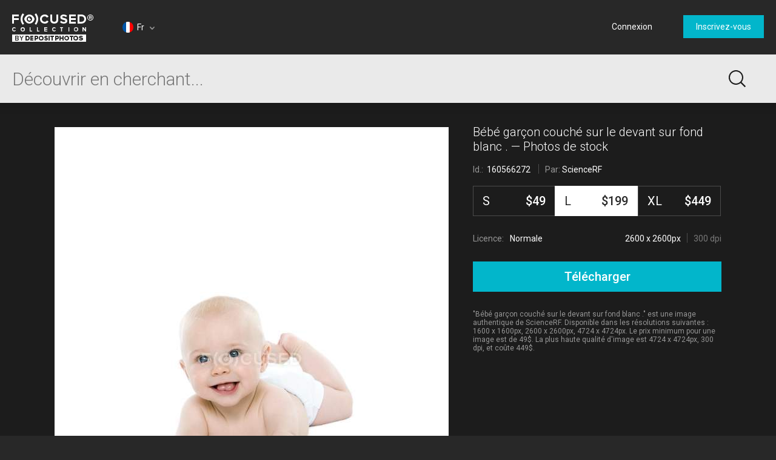

--- FILE ---
content_type: text/html; charset=utf-8
request_url: https://focusedcollection.com/fr/160566272/stock-photo-baby-boy-lying-front-white.html
body_size: 26374
content:
<!DOCTYPE html><html lang="fr" prefix="og: http://ogp.me/ns#"><head><!-- Google Tag Manager --><script>dataLayer = JSON.parse('[{"userId":0}]');</script><script>(function(w,d,s,l,i){w[l]=w[l]||[];w[l].push({'gtm.start':new Date().getTime(),event:'gtm.js'});var f=d.getElementsByTagName(s)[0],j=d.createElement(s),dl=l!='dataLayer'?'&l='+l:'';j.async=true;j.src='https://www.googletagmanager.com/gtm.js?id='+i+dl+'&gtm_auth=a0cio4Hukc9R7JpTI85Pbg&gtm_preview=env-2&gtm_cookies_win=x';f.parentNode.insertBefore(j,f);})(window,document,'script','dataLayer','GTM-M6FT7F7');</script><!-- End Google Tag Manager --><meta charset="utf-8"><meta http-equiv="X-UA-Compatible" content="IE=edge,chrome=1"><meta name="viewport" content="width=device-width, initial-scale=1" /><meta name="google-site-verification" content="lzo10pM-ecquHtL2--ymFdGIuwuIMLBRqQuaJrvs7ZA" /><meta name="yandex-verification" content="50b1f982d8947977" /><title>Bébé garçon couché sur le devant sur fond blanc . — une personne, Souriant - Stock Photo | #160566272</title><meta name="description" content="Download Bébé garçon couché sur le devant sur fond blanc . #160566272 high-end stock photo. Expensive images and pictures of Bébé garçon couché sur le devant sur fond blanc . are authentic and high-quality, brought to you by professional photographers. une personne, Souriant"><meta name="robots" content="index,follow"><link rel="canonical" href="https://focusedcollection.com/fr/160566272/stock-photo-baby-boy-lying-front-white.html" /><meta property="og:title" content="Bébé garçon couché sur le devant sur fond blanc . — une personne, Souriant - Stock Photo | #160566272"><meta property="og:type" content="website"><meta property="og:description" content="Download Bébé garçon couché sur le devant sur fond blanc . #160566272 high-end stock photo. Expensive images and pictures of Bébé garçon couché sur le devant sur fond blanc . are authentic and high-quality, brought to you by professional photographers. une personne, Souriant"><meta property="og:url" content="https://focusedcollection.com/fr/160566272/stock-photo-baby-boy-lying-front-white.html"><meta property="og:site_name" content="Focused Collection"><meta property="og:image" content="https://st.focusedcollection.com/13422768/i/1800/focused_160566272-stock-photo-baby-boy-lying-front-white.jpg"><meta property="og:image:type" content="image/jpeg"><meta property="og:image:width" content="1800"><meta property="og:image:height" content="1800"><meta property="twitter:title" content="Bébé garçon couché sur le devant sur fond blanc . — une personne, Souriant - Stock Photo | #160566272"><meta property="twitter:image" content="https://st.focusedcollection.com/13422768/i/1800/focused_160566272-stock-photo-baby-boy-lying-front-white.jpg"><meta property="twitter:description" content="Download Bébé garçon couché sur le devant sur fond blanc . #160566272 high-end stock photo. Expensive images and pictures of Bébé garçon couché sur le devant sur fond blanc . are authentic and high-quality, brought to you by professional photographers. une personne, Souriant"><link rel="alternate" hrefLang="en" href="https://focusedcollection.com/160566272/stock-photo-baby-boy-lying-front-white.html" /><link rel="alternate" hrefLang="de" href="https://focusedcollection.com/de/160566272/stock-photo-baby-boy-lying-front-white.html" /><link rel="alternate" hrefLang="fr" href="https://focusedcollection.com/fr/160566272/stock-photo-baby-boy-lying-front-white.html" /><link rel="alternate" hrefLang="es" href="https://focusedcollection.com/sp/160566272/stock-photo-baby-boy-lying-front-white.html" /><link rel="alternate" hrefLang="ru" href="https://focusedcollection.com/ru/160566272/stock-photo-baby-boy-lying-front-white.html" /><link rel="alternate" hrefLang="it" href="https://focusedcollection.com/it/160566272/stock-photo-baby-boy-lying-front-white.html" /><link rel="alternate" hrefLang="pt" href="https://focusedcollection.com/pt/160566272/stock-photo-baby-boy-lying-front-white.html" /><link rel="alternate" hrefLang="uk" href="https://focusedcollection.com/ua/160566272/stock-photo-baby-boy-lying-front-white.html" /><link rel="shortcut icon" type="image/x-icon" href="/favicon.ico?2309b33e1ee4f82c3e4c" /></head><!-- onunload event - for fixes in safari back button --><body onunload=""><!-- Google Tag Manager (noscript) --><noscript><iframe src="https://www.googletagmanager.com/ns.html?id=GTM-M6FT7F7&gtm_auth=a0cio4Hukc9R7JpTI85Pbg&gtm_preview=env-2&gtm_cookies_win=x"height="0" width="0" style="display:none;visibility:hidden"></iframe></noscript><!-- End Google Tag Manager (noscript) --><style>body { visibility: hidden; }</style><div id="root"><div class="wrapper wrapper_footer-down"><header class="header "><section class="header__top-line"><div class="header__cell header__cell_logo"><a class="header__logo-link" href="/fr/"></a></div><div class="header__cell header__cell_lang _lang-switcher"><div class="header__menu-lang cmp-lang-menu _lang-menu _cmp-menu"><div class="cmp-lang-menu__wrap"><i class="cmp-lang-menu__icon icon icon-flag-round icon-flag-round-fr"></i><span class="cmp-lang-menu__text">Fr</span><i class="cmp-lang-menu__arrow cmp-lang-menu__arrow_bottom arrow arrow-bottom arrow-grey"></i><i class="cmp-lang-menu__arrow cmp-lang-menu__arrow_top arrow arrow-top arrow-grey"></i></div><ul class="cmp-lang-menu__list cmp-menu"><li class="cmp-menu__item"><a href="/160566272/stock-photo-baby-boy-lying-front-white.html" class="cmp-menu__link"><span class="cmp-lang-menu__lang-short">En</span>&#xA0;<i class="cmp-lang-menu__flag icon icon-flag icon-flag-en"></i><span class="cmp-lang-menu__lang">English</span></a></li><li class="cmp-menu__item"><a href="/de/160566272/stock-photo-baby-boy-lying-front-white.html" class="cmp-menu__link"><span class="cmp-lang-menu__lang-short">De</span>&#xA0;<i class="cmp-lang-menu__flag icon icon-flag icon-flag-de"></i><span class="cmp-lang-menu__lang">Deutsch</span></a></li><li class="cmp-menu__item"><a href="/fr/160566272/stock-photo-baby-boy-lying-front-white.html" class="cmp-menu__link"><span class="cmp-lang-menu__lang-short">Fr</span>&#xA0;<i class="cmp-lang-menu__flag icon icon-flag icon-flag-fr"></i><span class="cmp-lang-menu__lang">Fran&#xE7;ais</span></a></li><li class="cmp-menu__item"><a href="/sp/160566272/stock-photo-baby-boy-lying-front-white.html" class="cmp-menu__link"><span class="cmp-lang-menu__lang-short">Sp</span>&#xA0;<i class="cmp-lang-menu__flag icon icon-flag icon-flag-sp"></i><span class="cmp-lang-menu__lang">Espa&#xF1;ol</span></a></li><li class="cmp-menu__item"><a href="/ru/160566272/stock-photo-baby-boy-lying-front-white.html" class="cmp-menu__link"><span class="cmp-lang-menu__lang-short">Ru</span>&#xA0;<i class="cmp-lang-menu__flag icon icon-flag icon-flag-ru"></i><span class="cmp-lang-menu__lang">&#x420;&#x443;&#x441;&#x441;&#x43A;&#x438;&#x439;</span></a></li><li class="cmp-menu__item"><a href="/it/160566272/stock-photo-baby-boy-lying-front-white.html" class="cmp-menu__link"><span class="cmp-lang-menu__lang-short">It</span>&#xA0;<i class="cmp-lang-menu__flag icon icon-flag icon-flag-it"></i><span class="cmp-lang-menu__lang">Italiano</span></a></li><li class="cmp-menu__item"><a href="/pt/160566272/stock-photo-baby-boy-lying-front-white.html" class="cmp-menu__link"><span class="cmp-lang-menu__lang-short">Pt</span>&#xA0;<i class="cmp-lang-menu__flag icon icon-flag icon-flag-pt"></i><span class="cmp-lang-menu__lang">Portugu&#xEA;s</span></a></li><li class="cmp-menu__item"><a href="/ua/160566272/stock-photo-baby-boy-lying-front-white.html" class="cmp-menu__link"><span class="cmp-lang-menu__lang-short">Ua</span>&#xA0;<i class="cmp-lang-menu__flag icon icon-flag icon-flag-ua"></i><span class="cmp-lang-menu__lang">&#x423;&#x43A;&#x440;&#x430;&#x457;&#x43D;&#x441;&#x44C;&#x43A;&#x430;</span></a></li></ul></div></div><div class="header__cell header__cell_userbar"><div class="user-bar"><span class="_user-auth-login"></span><div class="user-bar__wrap _user-bar"><div class="user-bar__not-auth-box"><a class="user-bar__item user-bar__item_btn button button-l _login" href="/fr/login.html"> Connexion </a><a class="user-bar__item user-bar__item_btn button button-l _signup" href="/fr/signup.html"> Inscrivez-vous </a></div></div></div><div class="user-bar__mobile-wrapper _cmp-menu"><div class="header__mobile-wrap"><span class="header__mobile-user-menu button-mobile-menu button-mobile-menu-user _mobile-user-btn"></span></div><div class="user-bar-mobile _user-bar-mobile"><nav class="header__mobile-menu header__mobile-menu_user _mobile-user-menu"><a class="header__mobile-menu-link _login"> Connexion </a><a class="header__mobile-menu-link _signup"> Inscrivez-vous </a></nav></div></div></div></section><section class="header__search-bar _search-bar"><form class="search-bar search-bar_main " action="/fr/search.html"><div class="search-bar__input-box"><input class="search-bar__input _input" type="text" name="query" value="" placeholder="D&#xE9;couvrir en cherchant..." autocomplete="off"><i class="search-bar__reset icon icon-reset icon-reset-black-hover _reset-bar hidden"></i></div><div class="search-bar__btn-box"><button class="search-bar__btn search-bar__btn_main button-search button-search-main" type="submit"></button></div><div class="search-hints__container _search-hints-container"><ul class="search-hints _search-hints"></ul></div></form></section></header><section class="content"><section class="view-file-page"><div class="view-file view-file_page"><div class="view-file__wrap" itemscope="" itemtype="https://schema.org/ImageObject"><div class="view-file__left _thumb"><div class="view-file__thumb-box"><div class="view-file__big-preview _file-preview"><button class="button-action button-action-preview"></button></div><div class="view-file-box__holder view-file-box__type-image"><a class="view-file-box__image-box _zoom-image" href="https://st.focusedcollection.com/13422768/i/650/focused_160566272-stock-photo-baby-boy-lying-front-white.jpg"><img class="view-file__thumb-img" src="https://st.focusedcollection.com/13422768/i/650/focused_160566272-stock-photo-baby-boy-lying-front-white.jpg" data-preload="https://st.focusedcollection.com/13422768/i/1800/focused_160566272-stock-photo-baby-boy-lying-front-white.jpg" data-preload-max="https://st.focusedcollection.com/13422768/i/1800/focused_160566272-stock-photo-baby-boy-lying-front-white.jpg" alt="B&#xE9;b&#xE9; gar&#xE7;on couch&#xE9; sur le devant sur fond blanc . &#x2014; Photo de stock" itemprop="image"><!--<div class="view-file__thumb-actions hidden"><button class="view-file__thumb-action button-action button-action-favorite"></button><button class="view-file__thumb-action button-action button-action-share"></button><button class="view-file__thumb-action button-action button-action-download"></button></div>--></a></div></div></div><div class="view-file__right"><div class="view-file__file-info-box _info"><div class="view-file__file-info-wrap"><h1 class="view-file__title-box" itemprop="name"><span class="view-file__title">B&#xE9;b&#xE9; gar&#xE7;on couch&#xE9; sur le devant sur fond blanc . &#x2014; Photos de stock</span></h1><div class="view-file__info-box"><span class="view-file__info-item"><span class="view-file__info-title">Id.: &#xA0;<span class="view-file__info-value">160566272</span></span></span><span class="view-file__info-sep"></span><div class="view-file__info-item"><span class="view-file__info-title">Par:</span><a class="view-file__info-value link-white" href="/fr/portfolio-13422768.html">ScienceRF</a></div></div></div></div><div class="view-file__price-table-box _price-table"><form autocomplete="off" class="price-table" method="GET" action="/payment.html"><input type="hidden" name="fileId" value="160566272"><input type="hidden" name="mask" value="135268352"><div class="price-table__list price-table__list_sizes-3"><label class="price-table__list-item _list-item"><input class="price-table__list-radio" type="radio" name="size" value="1024"><div class="price-table__size-wrap"><span class="price-table__size-name">S</span><div class="price-table__size-price">$49</div></div><div class="price-table__size-info"><div class="price-table__size-info-text">1600 x 1600px</div><span class="price-table__size-info-sep"></span><span class="price-table__size-info-text price-table__size-info-text_dark">72 dpi</span></div><div class="price-table__license"><span class="price-table__license-text">Licence: </span><span class="price-table__license-text price-table__license-text_type">Normale</span></div></label><label class="price-table__list-item _list-item"><input class="price-table__list-radio" type="radio" name="size" value="2048" checked><div class="price-table__size-wrap"><span class="price-table__size-name">L</span><div class="price-table__size-price">$199</div></div><div class="price-table__size-info"><div class="price-table__size-info-text">2600 x 2600px</div><span class="price-table__size-info-sep"></span><span class="price-table__size-info-text price-table__size-info-text_dark">300 dpi</span></div><div class="price-table__license"><span class="price-table__license-text">Licence: </span><span class="price-table__license-text price-table__license-text_type">Normale</span></div></label><label class="price-table__list-item _list-item"><input class="price-table__list-radio" type="radio" name="size" value="4099"><div class="price-table__size-wrap"><span class="price-table__size-name">XL</span><div class="price-table__size-price">$449</div></div><div class="price-table__size-info"><div class="price-table__size-info-text">4724 x 4724px</div><span class="price-table__size-info-sep"></span><span class="price-table__size-info-text price-table__size-info-text_dark">300 dpi</span></div><div class="price-table__license"><span class="price-table__license-text">Licence: </span><span class="price-table__license-text price-table__license-text_type">&#xC9;tendue</span></div></label></div><button class="price-table__button button button-blue button-xxl _download-button"><span class="button__text hidden">T&#xE9;l&#xE9;charger</span><span class="button__text ">T&#xE9;l&#xE9;charger</span><span class="button__text hidden">T&#xE9;l&#xE9;charger</span></button></form></div><div class="view-file__text-box _text"><div>&quot;B&#xE9;b&#xE9; gar&#xE7;on couch&#xE9; sur le devant sur fond blanc .&quot; est une image authentique de ScienceRF. Disponible dans les r&#xE9;solutions suivantes : 1600 x 1600px, 2600 x 2600px, 4724 x 4724px. Le prix minimum pour une image est de 49$. La plus haute qualit&#xE9; d&apos;image est 4724 x 4724px, 300 dpi, et co&#xFB;te 449$.</div></div></div></div></div><div class="view-file-page__related"><div class="view-file-page__related-wrap view-file-page__related-wrap_top _related-wrap"><h3 class="view-file-page__related-title">Images similaires</h3><div class="view-file-page__related-wrap _related-similar"><div class="related-box swiper-container"><div class="related-box__wrap swiper-wrapper _wrap"><div class="related-box__item related-file _related-file swiper-slide"><a class="related-file__link" href="/fr/160566272/stock-photo-baby-boy-lying-front-white.html"><img class="related-file__img" src="https://st.focusedcollection.com/13422768/i/140/focused_160566272-stock-photo-baby-boy-lying-front-white.jpg" alt="B&#xE9;b&#xE9; gar&#xE7;on couch&#xE9; sur le devant sur fond blanc . &#x2014; Photo de stock"></a></div><div class="related-box__item related-file _related-file swiper-slide"><a class="related-file__link" href="/fr/160559536/stock-photo-baby-girl-baby-boy-sitting.html"><img class="related-file__img" src="https://st.focusedcollection.com/13422768/i/140/focused_160559536-stock-photo-baby-girl-baby-boy-sitting.jpg" alt="B&#xE9;b&#xE9; fille et b&#xE9;b&#xE9; gar&#xE7;on assis dos &#xE0; dos sur fond blanc . &#x2014; Photo de stock"></a></div><div class="related-box__item related-file _related-file swiper-slide"><a class="related-file__link" href="/fr/160569760/stock-photo-female-hands-making-baby-massage.html"><img class="related-file__img" src="https://st.focusedcollection.com/13422768/i/140/focused_160569760-stock-photo-female-hands-making-baby-massage.jpg" alt="Mains f&#xE9;minines faisant massage b&#xE9;b&#xE9; . &#x2014; Photo de stock"></a></div><div class="related-box__item related-file _related-file swiper-slide"><a class="related-file__link" href="/fr/160564126/stock-photo-baby-girl-baby-boy-sitting.html"><img class="related-file__img" src="https://st.focusedcollection.com/13422768/i/140/focused_160564126-stock-photo-baby-girl-baby-boy-sitting.jpg" alt="B&#xE9;b&#xE9; fille et b&#xE9;b&#xE9; gar&#xE7;on assis dos &#xE0; dos sur fond blanc . &#x2014; Photo de stock"></a></div><div class="related-box__item related-file _related-file swiper-slide"><a class="related-file__link" href="/fr/160554530/stock-photo-baby-girl-baby-boy-sitting.html"><img class="related-file__img" src="https://st.focusedcollection.com/13422768/i/140/focused_160554530-stock-photo-baby-girl-baby-boy-sitting.jpg" alt="B&#xE9;b&#xE9; fille et b&#xE9;b&#xE9; gar&#xE7;on assis et jouant sur fond blanc . &#x2014; Photo de stock"></a></div><div class="related-box__item related-file _related-file swiper-slide"><a class="related-file__link" href="/fr/223890482/stock-photo-close-baby-girl-laughing-bed.html"><img class="related-file__img" src="https://st.focusedcollection.com/19002158/i/140/focused_223890482-stock-photo-close-baby-girl-laughing-bed.jpg" alt="Gros plan de b&#xE9;b&#xE9; fille riant sur le lit &#x2014; Photo de stock"></a></div><div class="related-box__item related-file _related-file swiper-slide"><a class="related-file__link" href="/fr/290539070/stock-photo-adorable-chinese-baby-boy-lying.html"><img class="related-file__img" src="https://st.focusedcollection.com/23619988/i/140/focused_290539070-stock-photo-adorable-chinese-baby-boy-lying.jpg" alt="Adorable b&#xE9;b&#xE9; chinois couch&#xE9; sur le lit &#x2014; Photo de stock"></a></div><div class="related-box__item related-file _related-file swiper-slide"><a class="related-file__link" href="/fr/290535500/stock-photo-cute-happy-chinese-baby-boy.html"><img class="related-file__img" src="https://st.focusedcollection.com/23619988/i/140/focused_290535500-stock-photo-cute-happy-chinese-baby-boy.jpg" alt="Mignon heureux chinois b&#xE9;b&#xE9; gar&#xE7;on rire et regarder cam&#xE9;ra &#x2014; Photo de stock"></a></div><div class="related-box__item related-file _related-file swiper-slide"><a class="related-file__link" href="/fr/290540450/stock-photo-two-adorable-happy-asian-babies.html"><img class="related-file__img" src="https://st.focusedcollection.com/23619988/i/140/focused_290540450-stock-photo-two-adorable-happy-asian-babies.jpg" alt="Deux adorable heureux asiatique b&#xE9;b&#xE9;s assis ensemble &#x2014; Photo de stock"></a></div><div class="related-box__item related-file _related-file swiper-slide"><a class="related-file__link" href="/fr/223891526/stock-photo-close-happy-woman-carrying-baby.html"><img class="related-file__img" src="https://st.focusedcollection.com/19002158/i/140/focused_223891526-stock-photo-close-happy-woman-carrying-baby.jpg" alt="Gros plan de la femme heureuse portant b&#xE9;b&#xE9; fille &#x2014; Photo de stock"></a></div><div class="related-box__item related-file _related-file swiper-slide"><a class="related-file__link" href="/fr/160567030/stock-photo-baby-boy-sitting-mouth-open.html"><img class="related-file__img" src="https://st.focusedcollection.com/13422768/i/140/focused_160567030-stock-photo-baby-boy-sitting-mouth-open.jpg" alt="B&#xE9;b&#xE9; gar&#xE7;on assis avec la bouche ouverte sur fond blanc . &#x2014; Photo de stock"></a></div><div class="related-box__item related-file _related-file swiper-slide"><a class="related-file__link" href="/fr/160229584/stock-photo-baby-boy-blanket-looking-camera.html"><img class="related-file__img" src="https://st.focusedcollection.com/13422768/i/140/focused_160229584-stock-photo-baby-boy-blanket-looking-camera.jpg" alt="B&#xE9;b&#xE9; gar&#xE7;on dans la couverture regardant &#xE0; la cam&#xE9;ra, portrait . &#x2014; Photo de stock"></a></div><div class="related-box__item related-file _related-file swiper-slide"><a class="related-file__link" href="/fr/182384320/stock-photo-chinese-baby-boy-crawling-floor.html"><img class="related-file__img" src="https://st.focusedcollection.com/3839757/i/140/focused_182384320-stock-photo-chinese-baby-boy-crawling-floor.jpg" alt="B&#xE9;b&#xE9; gar&#xE7;on chinois rampant sur le sol dans le salon, vue de face &#x2014; Photo de stock"></a></div><div class="related-box__item related-file _related-file swiper-slide"><a class="related-file__link" href="/fr/160565624/stock-photo-baby-girl-sitting-looking-white.html"><img class="related-file__img" src="https://st.focusedcollection.com/13422768/i/140/focused_160565624-stock-photo-baby-girl-sitting-looking-white.jpg" alt="B&#xE9;b&#xE9; fille assis et regardant vers le haut sur fond blanc . &#x2014; Photo de stock"></a></div><div class="related-box__item related-file _related-file swiper-slide"><a class="related-file__link" href="/fr/290539194/stock-photo-adorable-asian-baby-boy-showing.html"><img class="related-file__img" src="https://st.focusedcollection.com/23619988/i/140/focused_290539194-stock-photo-adorable-asian-baby-boy-showing.jpg" alt="Adorable asiatique b&#xE9;b&#xE9; gar&#xE7;on montrant la langue dehors et regardant cam&#xE9;ra sur fond blanc &#x2014; Photo de stock"></a></div><div class="related-box__item related-file _related-file swiper-slide"><a class="related-file__link" href="/fr/265143506/stock-photo-happy-yougn-asian-woman-bathing.html"><img class="related-file__img" src="https://st.focusedcollection.com/23619988/i/140/focused_265143506-stock-photo-happy-yougn-asian-woman-bathing.jpg" alt="Heureux yougn asiatique femme bain son adorable b&#xE9;b&#xE9; dans baignoire &#x2014; Photo de stock"></a></div><div class="related-box__item related-file _related-file swiper-slide"><a class="related-file__link" href="/fr/160563582/stock-photo-portrait-infant-baby-being-supported.html"><img class="related-file__img" src="https://st.focusedcollection.com/13422768/i/140/focused_160563582-stock-photo-portrait-infant-baby-being-supported.jpg" alt="Portrait d&apos;un b&#xE9;b&#xE9; soutenu par la main d&apos;un parent . &#x2014; Photo de stock"></a></div><div class="related-box__item related-file _related-file swiper-slide"><a class="related-file__link" href="/fr/160559512/stock-photo-baby-boy-lying-front-looking.html"><img class="related-file__img" src="https://st.focusedcollection.com/13422768/i/140/focused_160559512-stock-photo-baby-boy-lying-front-looking.jpg" alt="B&#xE9;b&#xE9; gar&#xE7;on couch&#xE9; sur le devant et regardant &#xE0; la cam&#xE9;ra . &#x2014; Photo de stock"></a></div></div><div class="related-box__next _related-next hidden"><i class="related-box__next-icon arrow-next-small _next-icon hidden"></i></div><div class="related-box__prev _related-prev hidden"><i class="related-box__prev-icon arrow-prev-small _prev-icon hidden"></i></div></div></div><h3 class="view-file-page__related-title">M&#xEA;me s&#xE9;rie</h3><div class="view-file-page__related-wrap _related-series"><div class="related-box swiper-container"><div class="related-box__wrap swiper-wrapper _wrap"><div class="related-box__item related-file _related-file swiper-slide"><a class="related-file__link" href="/fr/160559512/stock-photo-baby-boy-lying-front-looking.html"><img class="related-file__img" src="https://st.focusedcollection.com/13422768/i/140/focused_160559512-stock-photo-baby-boy-lying-front-looking.jpg" alt="B&#xE9;b&#xE9; gar&#xE7;on couch&#xE9; sur le devant et regardant &#xE0; la cam&#xE9;ra . &#x2014; Photo de stock"></a></div><div class="related-box__item related-file _related-file swiper-slide"><a class="related-file__link" href="/fr/160566972/stock-photo-baby-boy-lying-front-holding.html"><img class="related-file__img" src="https://st.focusedcollection.com/13422768/i/140/focused_160566972-stock-photo-baby-boy-lying-front-holding.jpg" alt="B&#xE9;b&#xE9; gar&#xE7;on couch&#xE9; sur le devant et tenant jouet . &#x2014; Photo de stock"></a></div><div class="related-box__item related-file _related-file swiper-slide"><a class="related-file__link" href="/fr/160562478/stock-photo-baby-boy-lying-front-holding.html"><img class="related-file__img" src="https://st.focusedcollection.com/13422768/i/140/focused_160562478-stock-photo-baby-boy-lying-front-holding.jpg" alt="B&#xE9;b&#xE9; gar&#xE7;on couch&#xE9; sur le devant et tenant jouet . &#x2014; Photo de stock"></a></div></div><div class="related-box__next _related-next hidden"><i class="related-box__next-icon arrow-next-small _next-icon hidden"></i></div><div class="related-box__prev _related-prev hidden"><i class="related-box__prev-icon arrow-prev-small _prev-icon hidden"></i></div></div></div><h3 class="view-file-page__related-title">Mots-cl&#xE9;s</h3><ul class="view-file-page__related-box keywords-box"><li class="keywords-box__wrap"><a class="keywords-box__item" href="/fr/stock-photos/une-personne.html">Une personne</a></li><li class="keywords-box__wrap"><a class="keywords-box__item" href="/fr/stock-photos/souriant.html">Souriant</a></li><li class="keywords-box__wrap"><a class="keywords-box__item" href="/fr/stock-photos/enfant.html">Enfant</a></li><li class="keywords-box__wrap"><a class="keywords-box__item" href="/fr/stock-photos/pleine-longueur.html">Pleine longueur</a></li><li class="keywords-box__wrap"><a class="keywords-box__item" href="/fr/stock-photos/nourrisson.html">Nourrisson</a></li><li class="keywords-box__wrap"><a class="keywords-box__item" href="/fr/stock-photos/b%C3%A9b%C3%A9.html">B&#xE9;b&#xE9;</a></li><li class="keywords-box__wrap"><a class="keywords-box__item" href="/fr/stock-photos/petit-gar%C3%A7on.html">Petit gar&#xE7;on</a></li><li class="keywords-box__wrap"><a class="keywords-box__item" href="/fr/stock-photos/allong%C3%A9-sur-le-ventre.html">Allong&#xE9; sur le ventre</a></li><li class="keywords-box__wrap"><a class="keywords-box__item" href="/fr/stock-photos/d%C3%A9coupage.html">D&#xE9;coupage</a></li><li class="keywords-box__wrap"><a class="keywords-box__item" href="/fr/stock-photos/espace-libre.html">Espace libre</a></li><li class="keywords-box__wrap"><a class="keywords-box__item" href="/fr/stock-photos/adorable.html">Adorable</a></li><li class="keywords-box__wrap"><a class="keywords-box__item" href="/fr/stock-photos/couche.html">Couche</a></li><li class="keywords-box__wrap"><a class="keywords-box__item" href="/fr/stock-photos/fond-blanc.html">Fond blanc</a></li><li class="keywords-box__wrap"><a class="keywords-box__item" href="/fr/stock-photos/mignon.html">Mignon</a></li><li class="keywords-box__wrap"><a class="keywords-box__item" href="/fr/stock-photos/photo-de-studio.html">Photo de studio</a></li><li class="keywords-box__wrap"><a class="keywords-box__item" href="/fr/stock-photos/innocence.html">Innocence</a></li><li class="keywords-box__wrap"><a class="keywords-box__item" href="/fr/stock-photos/bonheur.html">Bonheur</a></li><li class="keywords-box__wrap"><a class="keywords-box__item" href="/fr/stock-photos/enfance.html">Enfance</a></li><li class="keywords-box__wrap"><a class="keywords-box__item" href="/fr/stock-photos/petit.html">Petit</a></li><li class="keywords-box__wrap"><a class="keywords-box__item" href="/fr/stock-photos/en-bonne-sant%C3%A9.html">En bonne sant&#xE9;</a></li><li class="keywords-box__wrap"><a class="keywords-box__item" href="/fr/stock-photos/innocent.html">Innocent</a></li></ul></div></div></section></section><footer class="footer"><div class="footer__wrap"><div class="footer__column"><i class="footer__logo"></i></div><div class="footer__column"><h3 class="footer__title">Entreprise</h3>  <a class="footer__link link-grey" href="/fr/about.html">  &#xC0; propos  </a>   <a class="footer__link link-grey" href="/fr/press.html">  Presse  </a>   <a class="footer__link link-grey" href="/fr/search-new.html">  Nouvelles images de stock  </a> </div><div class="footer__column"><h3 class="footer__title">Informations l&#xE9;gales</h3>  <a class="footer__link link-grey" href="/fr/terms-of-use.html">  Conditions d&apos;utilisation  </a>   <a class="footer__link link-grey" href="/fr/license.html">  Accord de licence  </a>   <a class="footer__link link-grey" href="/fr/privacy-policy.html">  Politique de confidentialit&#xE9;  </a> </div><div class="footer__column"><h3 class="footer__title">Contact</h3> <span class="footer__text"> +1-954-990-0075 </span>   <a class="footer__link link-grey" href="/fr/contact-us.html">  Contact  </a>   <a class="footer__link link-grey" href="https://fr.depositphotos.com" target="_blank">  <i class="icon icon-by-depositphotos"></i>  </a> </div><div class="footer__column"><h3 class="footer__title"> Suivez-nous </h3><div class="_social-auth"><div class="social-auth"><a data-id="undefined-facebook" class="button-social button-social-facebook footer__social" data-key="facebook" href="https://www.facebook.com/focusedcollection" rel="nofollow" target="_blank"></a><a data-id="undefined-google" class="button-social button-social-google footer__social" data-key="google" href="https://plus.google.com/u/0/112561724180992898648" rel="nofollow" target="_blank"></a></div></div></div></div><span class="footer__copy"> &#xA9; 2025 Focused &#xAE; Photos haut de gamme. Tous droits r&#xE9;serv&#xE9;s. </span></footer></div></div><link href="https://fonts.googleapis.com/css?family=Roboto:100,300,400,500,700,900&amp;subset=cyrillic-ext,latin-ext" rel="stylesheet"><link type="text/css" rel="stylesheet" href="https://focusedcollection.com/_css/init.css?2309b33e1ee4f82c3e4c" /><link type="text/css" rel="stylesheet" href="https://focusedcollection.com/_css/router.css?2309b33e1ee4f82c3e4c" media="none" onload="media='all'" /><script src="https://focusedcollection.com/_js/init.js?2309b33e1ee4f82c3e4c" crossorigin="anonymous"></script><script>__DATA__ = JSON.parse(b64dcd("[base64]/[base64]/[base64]/[base64]/[base64]/[base64]/[base64]"));</script><script>__TRANSLATIONS__ = JSON.parse(b64dcd("[base64]/[base64]"));</script><script src="https://focusedcollection.com/_js/vendor.js?2309b33e1ee4f82c3e4c" crossorigin="anonymous" defer></script><script src="https://focusedcollection.com/_js/router.js?2309b33e1ee4f82c3e4c" crossorigin="anonymous" defer></script></body></html>

--- FILE ---
content_type: text/css
request_url: https://focusedcollection.com/_css/init.css?2309b33e1ee4f82c3e4c
body_size: 38694
content:
@charset "UTF-8";/*! normalize.css 2011-06-21T18:23 UTC � http://github.com/necolas/normalize.css */details,footer,header,nav,section{display:block}html{font-size:100%;overflow-y:scroll;-webkit-tap-highlight-color:transparent;-webkit-text-size-adjust:100%;-ms-text-size-adjust:100%}body{margin:0}a{color:#696969}a:hover{color:#3c3c3c}a:focus{outline:0}a:active,a:hover{outline:0}b,strong{font-weight:700}mark{background:#ff0;color:#000}code,pre{font-family:monospace,monospace;font-size:1em}pre{white-space:pre;white-space:pre-wrap;word-wrap:break-word}small{font-size:75%}sub{font-size:75%;line-height:0;position:relative;vertical-align:baseline}sub{bottom:-.25em}ol,ul{margin:1em 0;padding:0 0 0 40px}nav ol,nav ul{list-style:none}img{border:0;-ms-interpolation-mode:bicubic}form{margin:0}button,input,select,textarea{font-size:100%;margin:0;outline:0;vertical-align:baseline}button,input{line-height:normal}button,input[type=button],input[type=reset],input[type=submit]{cursor:pointer;-webkit-appearance:button}input:checkbox,input[type=radio]{box-sizing:border-box}input[type=search]{-webkit-appearance:textfield;box-sizing:content-box}input[type=search]::-webkit-search-decoration{-webkit-appearance:none}button::-moz-focus-inner,input::-moz-focus-inner{border:0;padding:0}textarea{overflow:auto;vertical-align:top}table{border-collapse:collapse;border-spacing:0}.arrow{position:relative;display:inline-block;background-color:transparent;vertical-align:top}.arrow:after,.arrow:before{position:absolute;top:0;right:0;bottom:0;left:0;display:block;width:100%;height:100%;margin:auto}.arrow:after{content:''}.arrow-top{width:8px;height:5px}.arrow-top.arrow-grey:after,.arrow-top.arrow-grey:before{width:8px;height:5px;background:url("data:image/svg+xml,%3Csvg xmlns='http://www.w3.org/2000/svg' width='8' height='4.812'%3E%3Cpath d='M7.744 3.381S5.535 1.152 4.601.218a.835.835 0 0 0-1.175 0l-3.2 3.163a.819.819 0 0 0 0 1.166.836.836 0 0 0 1.175 0L4 1.981l2.577 2.566a.826.826 0 0 0 1.167-1.166z' fill='%23969696' fill-rule='evenodd'/%3E%3C/svg%3E") center no-repeat}.arrow-bottom{width:8px;height:5px}.arrow-bottom.arrow-grey:after,.arrow-bottom.arrow-grey:before{width:8px;height:5px;background:url("data:image/svg+xml,%3Csvg xmlns='http://www.w3.org/2000/svg' width='8' height='4.844'%3E%3Cpath d='M7.744 1.409S5.07 4.123 4.601 4.592a.832.832 0 0 1-1.175 0l-3.2-3.183A.83.83 0 0 1 1.401.236L4 2.818 6.577.236a.828.828 0 0 1 1.167 1.173z' fill='%23fff' fill-rule='evenodd' opacity='.5'/%3E%3C/svg%3E") center no-repeat}.arrow-bottom.arrow-grey-strong:after,.arrow-bottom.arrow-grey-strong:before{width:8px;height:5px;background:url("data:image/svg+xml,%3Csvg xmlns='http://www.w3.org/2000/svg' width='8' height='4.844'%3E%3Cpath d='M7.744 1.409S5.07 4.123 4.601 4.592a.832.832 0 0 1-1.175 0l-3.2-3.183A.83.83 0 0 1 1.401.236L4 2.818 6.577.236a.828.828 0 0 1 1.167 1.173z' fill='%23969696' fill-rule='evenodd'/%3E%3C/svg%3E") center no-repeat}.arrow-to-bottom{width:inherit;height:inherit}.arrow-to-bottom:hover:after{width:16px;height:19px;background:url("data:image/svg+xml,%3Csvg xmlns='http://www.w3.org/2000/svg' width='16' height='19'%3E%3Cpath d='M15.71 11.667l-6.9 6.905a.528.528 0 0 1-.1.143 1.036 1.036 0 0 1-1.42 0 1.127 1.127 0 0 1-.12-.159L.29 11.667a.961.961 0 0 1 0-1.381.975.975 0 0 1 1.38 0L7 15.62V1a1 1 0 1 1 2 0v14.619l5.33-5.334a.975.975 0 0 1 1.38 0 .961.961 0 0 1 0 1.382z' fill='%23fff' fill-rule='evenodd'/%3E%3C/svg%3E") center no-repeat}.arrow-to-bottom:after{position:absolute;top:0;right:0;bottom:0;left:0;margin:auto;content:'';width:16px;height:19px;background:url("data:image/svg+xml,%3Csvg xmlns='http://www.w3.org/2000/svg' width='16' height='19'%3E%3Cpath d='M15.71 11.667l-6.9 6.905a.528.528 0 0 1-.1.143 1.036 1.036 0 0 1-1.42 0 1.127 1.127 0 0 1-.12-.159L.29 11.667a.961.961 0 0 1 0-1.381.975.975 0 0 1 1.38 0L7 15.62V1a1 1 0 1 1 2 0v14.619l5.33-5.334a.975.975 0 0 1 1.38 0 .961.961 0 0 1 0 1.382z' fill='%23969696' fill-rule='evenodd'/%3E%3C/svg%3E") center no-repeat}.arrow-nav{position:relative;display:block}.arrow-nav:after{position:absolute;top:0;right:0;bottom:0;left:0;margin:auto;content:''}.arrow-nav-prev:after{width:21px;height:40px;background:url("data:image/svg+xml,%3Csvg xmlns='http://www.w3.org/2000/svg' width='21' height='40'%3E%3Cpath d='M-.01 20l19.628 20.013 1.387-1.414L2.766 20 21.005 1.4 19.618-.014z' fill='%23787878' fill-rule='evenodd'/%3E%3C/svg%3E") center no-repeat}.arrow-nav-prev:hover:after{background:url("data:image/svg+xml,%3Csvg xmlns='http://www.w3.org/2000/svg' width='21' height='40'%3E%3Cpath d='M-.01 20l19.628 20.013 1.387-1.414L2.766 20 21.005 1.4 19.618-.014z' fill='%23fff' fill-rule='evenodd'/%3E%3C/svg%3E") center no-repeat}.arrow-nav-next:after{width:21px;height:40px;background:url("data:image/svg+xml,%3Csvg xmlns='http://www.w3.org/2000/svg' width='21' height='40'%3E%3Cpath d='M21.01 20L1.38 40.013 0 38.6 18.23 20 0 1.4 1.385-.014z' fill='%23787878' fill-rule='evenodd'/%3E%3C/svg%3E") center no-repeat}.arrow-nav-next:hover:after{background:url("data:image/svg+xml,%3Csvg xmlns='http://www.w3.org/2000/svg' width='21' height='40'%3E%3Cpath d='M21.01 20L1.38 40.013 0 38.6 18.23 20 0 1.4 1.385-.014z' fill='%23fff' fill-rule='evenodd'/%3E%3C/svg%3E") center no-repeat}.arrow-next-small{width:12px;height:23px;background:url("data:image/svg+xml,%3Csvg xmlns='http://www.w3.org/2000/svg' width='11.97' height='23'%3E%3Cpath d='M.23 1.37L10.35 11.5.23 21.6a.815.815 0 0 0 0 1.14.8.8 0 0 0 1.13 0S11.57 12.51 11.59 12.5a1.5 1.5 0 0 0-.05-2.07C11.53 10.45 1.36.23 1.36.23a.785.785 0 0 0-1.13 0 .815.815 0 0 0 0 1.14z' fill='%23fff' fill-rule='evenodd'/%3E%3C/svg%3E") center no-repeat}.arrow-prev-small{width:12px;height:23px;background:url("data:image/svg+xml,%3Csvg xmlns='http://www.w3.org/2000/svg' width='12' height='23'%3E%3Cpath d='M11.74 1.37L1.62 11.5l10.12 10.1a.815.815 0 0 1 0 1.14.8.8 0 0 1-1.13 0S.4 12.51.38 12.5a1.5 1.5 0 0 1 .05-2.07C.44 10.45 10.61.23 10.61.23a.785.785 0 0 1 1.13 0 .815.815 0 0 1 0 1.14z' fill='%23fff' fill-rule='evenodd'/%3E%3C/svg%3E") center no-repeat}.arrow-back{width:15px;height:12px;background:url("data:image/svg+xml,%3Csvg xmlns='http://www.w3.org/2000/svg' width='15' height='12'%3E%3Cpath d='M15 7H3.289l3.722 3.6L5.6 12.01.009 6.61l-.015-1.15L5.6-.008l1.415 1.414L3.29 5H15v2z' fill='%23969696' fill-rule='evenodd'/%3E%3C/svg%3E") center no-repeat}.arrow-pager-left{width:8px;height:14px;background:url("data:image/svg+xml,%3Csvg xmlns='http://www.w3.org/2000/svg' width='8' height='14'%3E%3Cpath d='M6.54 13.744S.92 8.278.22 7.601a.839.839 0 0 1 0-1.175l6.32-6.2a.85.85 0 0 1 1.19 0 .821.821 0 0 1 0 1.175l-5.7 5.592 5.7 5.578a.813.813 0 0 1 0 1.168.852.852 0 0 1-1.19.005z' fill='%23969696' fill-rule='evenodd'/%3E%3C/svg%3E") center no-repeat}.arrow-pager-left-active{width:8px;height:14px;background:url("data:image/svg+xml,%3Csvg xmlns='http://www.w3.org/2000/svg' width='8' height='14'%3E%3Cpath d='M6.54 13.744S.92 8.278.22 7.601a.839.839 0 0 1 0-1.175l6.32-6.2a.85.85 0 0 1 1.19 0 .821.821 0 0 1 0 1.175l-5.7 5.592 5.7 5.578a.813.813 0 0 1 0 1.168.852.852 0 0 1-1.19.005z' fill='%23d2d2d2' fill-rule='evenodd'/%3E%3C/svg%3E") center no-repeat}.arrow-pager-right{width:8px;height:14px;background:url("data:image/svg+xml,%3Csvg xmlns='http://www.w3.org/2000/svg' width='8' height='14'%3E%3Cpath d='M1.43 13.744s5.62-5.466 6.32-6.143a.839.839 0 0 0 0-1.175L1.43.226a.85.85 0 0 0-1.19 0 .821.821 0 0 0 0 1.175l5.7 5.592-5.7 5.578a.813.813 0 0 0 0 1.168.852.852 0 0 0 1.19.005z' fill='%23969696' fill-rule='evenodd'/%3E%3C/svg%3E") center no-repeat}.arrow-pager-right-active{width:8px;height:14px;background:url("data:image/svg+xml,%3Csvg xmlns='http://www.w3.org/2000/svg' width='8' height='14'%3E%3Cpath d='M1.43 13.744s5.62-5.466 6.32-6.143a.839.839 0 0 0 0-1.175L1.43.226a.85.85 0 0 0-1.19 0 .821.821 0 0 0 0 1.175l5.7 5.592-5.7 5.578a.813.813 0 0 0 0 1.168.852.852 0 0 0 1.19.005z' fill='%23d2d2d2' fill-rule='evenodd'/%3E%3C/svg%3E") center no-repeat}.avatar-box{position:relative;display:inline-block;width:40px;height:40px;border:1px solid rgba(255,255,255,.2);background:#1c1c1c;overflow:hidden;vertical-align:top;border-radius:50%;box-sizing:border-box}.avatar-box-empty:after{position:absolute;top:-1px;right:0;bottom:0;left:0;margin:auto;width:16px;height:19px;background:url("data:image/svg+xml,%3Csvg xmlns='http://www.w3.org/2000/svg' width='16' height='19'%3E%3Cpath d='M0 19v-1a5 5 0 0 1 5-5h6a5 5 0 0 1 5 5v1H0zm8-9a5 5 0 1 1 5-5 5 5 0 0 1-5 5z' fill='%23fff' fill-rule='evenodd'/%3E%3C/svg%3E") center no-repeat;content:''}.avatar-box-empty.avatar-box-xl:after{width:43px;height:51px;background:url("data:image/svg+xml,%3Csvg xmlns='http://www.w3.org/2000/svg' width='43' height='51'%3E%3Cpath d='M0 51v-4a12 12 0 0 1 12-12h19a12 12 0 0 1 12 12v4H0zm21.5-24A13.5 13.5 0 1 1 35 13.5 13.5 13.5 0 0 1 21.5 27z' fill='%23fff' fill-rule='evenodd'/%3E%3C/svg%3E") center no-repeat}.avatar-box-empty.avatar-box-xxl:after{width:43px;height:51px;background:url("data:image/svg+xml,%3Csvg xmlns='http://www.w3.org/2000/svg' width='43' height='51'%3E%3Cpath d='M0 51v-4a12 12 0 0 1 12-12h19a12 12 0 0 1 12 12v4H0zm21.5-24A13.5 13.5 0 1 1 35 13.5 13.5 13.5 0 0 1 21.5 27z' fill='%23fff' fill-rule='evenodd'/%3E%3C/svg%3E") center no-repeat}.avatar-box-empty .avatar{display:none}.avatar-box-edit{background:0 0;overflow:visible;cursor:pointer}.avatar-box-edit:before{position:absolute;top:0;right:0;bottom:0;left:0;z-index:2;background:rgba(0,0,0,.45);content:'';border-radius:50%;opacity:0;transition:opacity .2s}.avatar-box-edit:hover:before{opacity:1}.avatar-box-edit:hover .avatar-camera{opacity:1}.avatar-box-edit:hover .avatar-reset{opacity:1}.avatar-box-m{width:40px;height:40px}.avatar-box-xl{width:108px;height:108px}.avatar-box-xxl{height:130px;min-width:130px}.avatar-box .avatar-camera{position:absolute;top:0;right:0;bottom:0;left:0;z-index:10;margin:auto;opacity:0;transition:opacity .2s}.avatar-box .avatar-reset-box{position:absolute;top:0;right:0;z-index:9;width:54px;height:54px}.avatar-box .avatar-reset{position:absolute;top:-4px;right:-4px;z-index:9;width:16px;height:16px;cursor:pointer;opacity:0;transition:opacity .2s}.avatar-box .avatar-reset:hover:after{opacity:1}.avatar-box .avatar-reset:after,.avatar-box .avatar-reset:before{position:absolute;top:0;right:0;bottom:0;left:0;margin:auto;content:''}.avatar-box .avatar-reset:after{z-index:8;background:red;border-radius:50%;opacity:0;transition:opacity .2s}.avatar-box .avatar-reset:before{z-index:9;width:8px;height:8px;background:url("data:image/svg+xml,%3Csvg xmlns='http://www.w3.org/2000/svg' width='8.03' height='8.031'%3E%3Cpath d='M5.15 3.985l2.62 2.617a.8.8 0 0 1 0 1.138.808.808 0 0 1-1.14 0L4.02 5.123 1.37 7.771A.806.806 0 1 1 .23 6.63l2.65-2.647L.26 1.367A.805.805 0 1 1 1.4.229l2.61 2.616L6.63.229a.806.806 0 0 1 1.14 0 .8.8 0 0 1 0 1.14z' fill='%23fff' fill-rule='evenodd'/%3E%3C/svg%3E") center no-repeat}.avatar-box .avatar-edit-input{display:none}.avatar{position:relative;z-index:1;border-radius:50%}.avatar-m{width:40px;height:40px}.avatar-xl{width:108px;height:108px}.avatar-xxl{width:130px;height:130px}.button{position:relative;display:inline-block;height:38px;padding:0 20px;font-family:Roboto,sans-serif;font-size:14px;font-style:normal;font-weight:400;color:#fff;background-color:#02b6cb;border:1px solid transparent;overflow:hidden;text-decoration:none;vertical-align:top;outline:0;cursor:pointer;transition:background-color .1s;box-sizing:border-box}.button:hover{color:#fff;background-color:#00b8cd;text-decoration:none}.button:active{background-color:#029fb2}.button.disabled{background-color:#02b6cb!important;opacity:.3;cursor:default}.button__text{position:relative;display:inline-block;padding-left:33px;vertical-align:top}.button__text .icon{position:absolute;top:0;bottom:0;left:0;margin:auto}.button-m{height:34px;padding:0 16px;font-size:14px;font-weight:400}.button-l{height:38px;padding:0 20px;font-size:14px;font-weight:400}.button-l.button-disguise{min-width:100px;height:40px;padding:0 20px;font-size:16px;font-weight:700}.button-xxl{height:50px;padding:0 40px;font-size:18px;font-weight:500}.button-xxxl{height:60px;padding:0 40px;font-size:20px;font-weight:500}.button-blue{background-color:#02b6cb;color:#fff;border:0}.button-blue:hover{background-color:#00b8cd}.button-blue:active{background-color:#029fb2}.button-blue.disabled{background-color:#02b6cb!important}.button-blue.button-disguise{background-color:transparent;color:#02b6cb}.button-blue.button-disguise:not(.loading):hover{background-color:#00b8cd;color:#fff}.button-black{background-color:#1c1c1c;color:#fff;border-color:#4b4b4b;font-weight:500;transition:background-color 50ms,color 50ms}.button-black:hover{background-color:#fff;color:#282828;border-color:#fff}.button-black:active{background-color:#f2f2f2;color:#282828;border-color:#fff}.button-black.disabled{background-color:#1c1c1c!important;color:#fff!important;border-color:#4b4b4b!important}.button-grey{background-color:#282828;color:#fff;border-color:#4b4b4b}.button-grey:hover{background-color:#1c1c1c}.button-grey:active{background-color:#1b1b1b}.button-grey.disabled{background-color:#282828!important;color:#fff!important;border-color:#4b4b4b!important}.button-silver{background-color:#d2d2d2;color:#282828;border-color:#d2d2d2}.button-silver:hover{background-color:#fff;color:#282828;border-color:#fff}.button-silver:active{background-color:#d7d7d7;color:#282828;border-color:#d7d7d7}.button-silver.disabled{background-color:#d2d2d2!important;color:#282828!important;border-color:#d2d2d2!important}.button-silver.button-disguise{background-color:transparent;color:#4b4b4b;border-color:transparent;font-weight:400;transition:border-color .1s,background-color .1s}.button-silver.button-disguise:not(.loading):hover{background-color:#f0f0f0;color:#4b4b4b;border-color:#f0f0f0}.button-red{background-color:#fe5857;color:#fff;border:0}.button-red:hover{background-color:#ff5756}.button-red:active{background-color:#fe3f3e}.button-red.disabled{background-color:#fe5857!important}.button-red.button-disguise{background-color:transparent;color:#fe5857}.button-red.button-disguise:not(.loading):hover{background-color:#ff5756;color:#fff}.button-disguise{text-transform:uppercase}.button-pill{height:40px;padding:0 39px;font-size:12px;font-weight:400;line-height:39px;border:1px solid #4b4b4b;color:#35bfff;background:#282828;text-transform:uppercase;border-radius:20px}.button-pill:hover{border-color:#02b6cb;color:#fff;background-color:#02b6cb}.button.loading{background:0 0;border-color:transparent;color:transparent;text-shadow:none;cursor:default;-webkit-user-select:none;-moz-user-select:none;-ms-user-select:none;user-select:none}a.button{line-height:37px}a.button-m{line-height:33px}a.button-l{line-height:37px}a.button-xxl{line-height:49px}a.button-xxxl{line-height:59px}.button-social{position:relative;display:inline-block;width:45px;height:45px;background:#282828;cursor:pointer;border-radius:50%;transition:background .1s}.button-social:after{position:absolute;top:0;right:0;bottom:0;left:0;margin:auto;content:''}.button-social:hover{background:#2c3034}.button-social-facebook:after{width:8px;height:16px;background:url("data:image/svg+xml,%3Csvg xmlns='http://www.w3.org/2000/svg' width='8' height='16.031'%3E%3Cpath d='M4.97 16.018V9.013H7.3l.7-2.97H4.97v-1.66a1.161 1.161 0 0 1 1.36-1.385H8V.048l-2.27-.05a3.6 3.6 0 0 0-3.74 3.854v2.192H0v2.97h1.99v7.005h2.98z' fill='%23d2d2d2' fill-rule='evenodd'/%3E%3C/svg%3E") center no-repeat}.button-social-facebook:hover:after{background:url("data:image/svg+xml,%3Csvg xmlns='http://www.w3.org/2000/svg' width='8' height='16.031'%3E%3Cpath d='M4.97 16.019V9.013H7.3L8 6.044H4.97v-1.66a1.161 1.161 0 0 1 1.36-1.385H8V.049l-2.27-.05a3.6 3.6 0 0 0-3.74 3.854v2.192H0v2.969h1.99v7.005h2.98z' fill='%2302b6cb' fill-rule='evenodd'/%3E%3C/svg%3E") center no-repeat}.button-social-google:after{width:26px;height:16px;background:url("data:image/svg+xml,%3Csvg xmlns='http://www.w3.org/2000/svg' width='26' height='16'%3E%3Cpath d='M26 9h-3v3h-2V9h-3V7h3V4h2v3h3v2zm-10 1h-.26a8 8 0 1 1-2.12-7.687L11.5 4.436A5 5 0 1 0 12.58 10H8V7h7l.07.22.87-.184c.03.317.06.637.06.964a7.856 7.856 0 0 1-.15 1.544z' fill='%23d2d2d2' fill-rule='evenodd'/%3E%3C/svg%3E") center no-repeat}.button-social-google:hover:after{background:url("data:image/svg+xml,%3Csvg xmlns='http://www.w3.org/2000/svg' width='26' height='16'%3E%3Cpath d='M23 9v3h-2V9h-3V7h3V4h2v3h3v2h-3zm-7.26 1a8 8 0 1 1-2.12-7.687L11.5 4.436A5 5 0 1 0 12.58 10H8V7h7l.07.22.87-.184c.03.317.06.637.06.964a7.856 7.856 0 0 1-.15 1.544L16 10h-.26z' fill='%2302b6cb' fill-rule='evenodd'/%3E%3C/svg%3E") center no-repeat}.button-social-white{background:0 0}.button-social-white.button-social-facebook:after{width:8px;height:16px;background:url("data:image/svg+xml,%3Csvg xmlns='http://www.w3.org/2000/svg' width='8' height='16.031'%3E%3Cpath d='M4.97 16.019V9.013H7.3L8 6.044H4.97v-1.66a1.161 1.161 0 0 1 1.36-1.385H8V.049l-2.27-.05a3.6 3.6 0 0 0-3.74 3.854v2.192H0v2.969h1.99v7.005h2.98z' fill='%23fff' fill-rule='evenodd'/%3E%3C/svg%3E") center no-repeat}.button-social-white.button-social-facebook:hover:after{background:url("data:image/svg+xml,%3Csvg xmlns='http://www.w3.org/2000/svg' width='8' height='16.031'%3E%3Cpath d='M4.97 16.019V9.013H7.3L8 6.044H4.97v-1.66a1.161 1.161 0 0 1 1.36-1.385H8V.049l-2.27-.05a3.6 3.6 0 0 0-3.74 3.854v2.192H0v2.969h1.99v7.005h2.98z' fill='%2302b6cb' fill-rule='evenodd'/%3E%3C/svg%3E") center no-repeat}.button-social-white.button-social-google:after{width:26px;height:16px;background:url("data:image/svg+xml,%3Csvg xmlns='http://www.w3.org/2000/svg' width='26' height='16'%3E%3Cpath d='M23 9v3h-2V9h-3V7h3V4h2v3h3v2h-3zm-7.26 1a8 8 0 1 1-2.12-7.687L11.5 4.436A5 5 0 1 0 12.58 10H8V7h7l.07.22.87-.184c.03.317.06.637.06.964a7.856 7.856 0 0 1-.15 1.544L16 10h-.26z' fill='%23fff' fill-rule='evenodd'/%3E%3C/svg%3E") center no-repeat}.button-social-white.button-social-google:hover:after{background:url("data:image/svg+xml,%3Csvg xmlns='http://www.w3.org/2000/svg' width='26' height='16'%3E%3Cpath d='M23 9v3h-2V9h-3V7h3V4h2v3h3v2h-3zm-7.26 1a8 8 0 1 1-2.12-7.687L11.5 4.436A5 5 0 1 0 12.58 10H8V7h7l.07.22.87-.184c.03.317.06.637.06.964a7.856 7.856 0 0 1-.15 1.544L16 10h-.26z' fill='%2302b6cb' fill-rule='evenodd'/%3E%3C/svg%3E") center no-repeat}.button-search{position:relative;display:block;border:0;background:#fff;cursor:pointer}.button-search:after{position:absolute;top:0;right:0;bottom:0;left:0;margin:auto;content:''}.button-search-index{width:90px;height:60px;background-color:transparent}.button-search-index:hover:after{transition:opacity .4s ease;opacity:1}.button-search-index:after{left:-1px;width:31px;height:31px;background:url("data:image/svg+xml,%3Csvg xmlns='http://www.w3.org/2000/svg' width='31' height='31'%3E%3Cpath d='M30.99 29.241l-1.75 1.747-7.11-7.11a13.475 13.475 0 1 1 1.75-1.747zM13.5 2A11.5 11.5 0 1 0 25 13.5 11.5 11.5 0 0 0 13.5 2z' fill='%23646464' fill-rule='evenodd'/%3E%3C/svg%3E") center no-repeat;opacity:.7;transition:opacity .4s ease}@media screen and (max-width:580px){.button-search-index:hover:after{transition:opacity .4s ease;opacity:1}.button-search-index:after{left:-1px;width:31px;height:31px;background:url("data:image/svg+xml,%3Csvg xmlns='http://www.w3.org/2000/svg' width='31' height='31'%3E%3Cpath d='M30.99 29.241l-1.75 1.747-7.11-7.11a13.475 13.475 0 1 1 1.75-1.747zM13.5 2A11.5 11.5 0 1 0 25 13.5 11.5 11.5 0 0 0 13.5 2z' fill-rule='evenodd'/%3E%3C/svg%3E") center no-repeat;opacity:.5;transition:opacity .4s ease}}.button-search-main{width:28px;height:80px;background:0 0;transition:background .1s}.button-search-main:hover{background:#3fb6ca}.button-search-main:hover:after{width:28px;height:28px;background:url("data:image/svg+xml,%3Csvg xmlns='http://www.w3.org/2000/svg' width='28' height='28'%3E%3Cpath d='M28.01 26.5l-1.51 1.509-6.81-6.8a12.023 12.023 0 1 1 1.51-1.51zM12 2a10 10 0 1 0 10 10A10 10 0 0 0 12 2z' fill='%23fff' fill-rule='evenodd'/%3E%3C/svg%3E") center no-repeat}.button-search-main:after{width:28px;height:28px;background:url("data:image/svg+xml,%3Csvg xmlns='http://www.w3.org/2000/svg' width='28' height='28'%3E%3Cpath d='M28.01 26.5l-1.51 1.509-6.81-6.8a12.023 12.023 0 1 1 1.51-1.51zM12 2a10 10 0 1 0 10 10A10 10 0 0 0 12 2z' fill='%231c1c1c' fill-rule='evenodd'/%3E%3C/svg%3E") center no-repeat}.button-mobile-menu{position:relative;display:block;width:46px;height:36px;border-radius:4px;box-sizing:border-box}.button-mobile-menu:hover{background:#282828}.button-mobile-menu:after{position:absolute;top:0;right:0;bottom:0;left:0;margin:auto;content:''}.button-mobile-menu-user:after{width:16px;height:19px;background:url("data:image/svg+xml,%3Csvg xmlns='http://www.w3.org/2000/svg' width='16' height='19'%3E%3Cpath d='M0 19v-1a5 5 0 0 1 5-5h6a5 5 0 0 1 5 5v1H0zm8-9a5 5 0 1 1 5-5 5 5 0 0 1-5 5z' fill='%23fff' fill-rule='evenodd'/%3E%3C/svg%3E") center no-repeat}.button-mobile-menu-lang .icon{position:absolute;top:0;right:0;bottom:0;left:0;margin:auto}.button-load-more{position:relative;display:inline-block;width:100%;max-width:440px;height:60px;margin:0 auto;padding:0 40px;background:#4b4b4b;border:0;text-align:center;outline:0;border-radius:30px;transition:background-color .1s;box-sizing:border-box}.button-load-more:hover{background:#505050}.button-load-more__text{position:relative;display:inline-block;padding-right:22px;font-family:Roboto,sans-serif;font-size:16px;font-style:normal;font-weight:400;color:#fff}.button-load-more__text:after{position:absolute;top:0;right:0;bottom:0;margin:auto;content:'';width:12px;height:14px;background:url("data:image/svg+xml,%3Csvg xmlns='http://www.w3.org/2000/svg' width='12' height='14'%3E%3Cpath d='M6.4 14.01L5.611 14-.01 8.4l1.414-1.414 3.6 3.6V0h2v10.586l3.6-3.6L12.018 8.4z' fill='%23fff' fill-rule='evenodd'/%3E%3C/svg%3E") center no-repeat}.button-action{position:relative;display:inline-block;width:44px;height:44px;font-size:0;border:0;background:0 0;vertical-align:top;cursor:pointer;outline:0;box-sizing:border-box}.button-action:not(.button-action-preview):hover:after{width:44px;height:44px;margin:-22px 0 0 -22px;opacity:.5}.button-action:not(.button-action-preview):after{position:absolute;top:50%;left:50%;z-index:1;display:block;width:10px;height:10px;margin:-5px 0 0 -5px;background:#000;content:'';border-radius:50%;opacity:0;transition:width .2s,height .2s,margin .2s,opacity .2s}.button-action-preview:after{position:absolute;width:12px;height:12px;margin:-6px 0 0 -6px;z-index:1;content:'';transform:scale(1.3,1.6) rotateY(180deg);background:radial-gradient(rgba(28,28,28,.04),rgba(28,28,28,.04));box-shadow:0 0 28px 2px rgba(28,28,28,.15)}.button-action:before{position:absolute;top:0;right:0;bottom:0;left:0;z-index:2;margin:auto;content:''}.button-action-favorite:before{width:19px;height:19px;background:url("data:image/svg+xml,%3Csvg xmlns='http://www.w3.org/2000/svg' width='19' height='19'%3E%3Cpath d='M9.5.006l2.335 7.041H19l-5.776 4.7L15.371 19l-5.87-4.483L3.63 19l2.149-7.254-5.776-4.7h7.162z' fill='%23fff' fill-rule='evenodd'/%3E%3C/svg%3E") center no-repeat}.button-action-cart:before{width:19px;height:17px;background:url("data:image/svg+xml,%3Csvg xmlns='http://www.w3.org/2000/svg' width='19' height='17'%3E%3Cpath d='M19 3.011L17 11 5 12 2.51 2H.76A.761.761 0 0 1 0 1.238V.762A.761.761 0 0 1 .76 0H4l1.53 3v.011H19zM7.5 14A1.5 1.5 0 1 1 6 15.5 1.5 1.5 0 0 1 7.5 14zm7 0a1.5 1.5 0 1 1-1.5 1.5 1.5 1.5 0 0 1 1.5-1.5z' fill='%23fff' fill-rule='evenodd'/%3E%3C/svg%3E") center no-repeat}.button-action-share:before{width:18px;height:20px;background:url("data:image/svg+xml,%3Csvg xmlns='http://www.w3.org/2000/svg' width='18' height='20.031'%3E%3Cpath d='M17 20.031H0v-8h2v6h14v-6h2v8h-1zM13.6 7.042l-3.6-3.6v11.589H8V3.445l-3.6 3.6-1.41-1.414L8.596.025l.8-.025.007-.007L9.41 0h.021l.015.031 5.564 5.595z' fill='%23fff' fill-rule='evenodd'/%3E%3C/svg%3E") center no-repeat}.button-action-preview{position:absolute;right:-2px;top:-2px;transform:rotate(45deg)}.button-action-preview:before{width:22px;height:22px;background:url("data:image/svg+xml,%3Csvg xmlns='http://www.w3.org/2000/svg' width='22' height='22'%3E%3Cpath d='M2.32 22H1.01A1.024 1.024 0 0 1 0 20.992V13a1 1 0 0 1 1-1h2a1 1 0 0 1 1 1v2.17l3.89-3.889a1.006 1.006 0 0 1 .71-.293.983.983 0 0 1 .7.293l1.42 1.413a1 1 0 0 1 0 1.413l-3.89 3.89H9a1 1 0 0 1 1 1v2a1 1 0 0 1-1 1H2.41L2.32 22zM13.4 11.014a.978.978 0 0 1-.7-.293l-1.42-1.414a1 1 0 0 1 0-1.413l3.89-3.89H13a1 1 0 0 1-1-1v-2a1 1 0 0 1 1-1h7.99A1.024 1.024 0 0 1 22 1.012V9a1 1 0 0 1-1 1h-2a1 1 0 0 1-1-1V6.83l-3.89 3.889a1 1 0 0 1-.71.293zM21 2.399l.01.008-.01.008V9h-2V4.415l-5.6 5.6-1.41-1.414 5.6-5.6H13v-2h6.59l.01-.008V1h1.39v.008H21v1.39zM9 19v2H2.41l-.01.007V21H1.01v-.009H1V19.6l-.01-.008.01-.008V13h2v4.586l5.6-5.6 1.41 1.414-5.6 5.6H9z' opacity='.18' fill-rule='evenodd'/%3E%3Cpath data-name='Full-Screen' d='M21 2.4l.01.008-.01.008V9h-2V4.415l-5.6 5.6-1.41-1.414 5.6-5.6H13v-2h6.59l.01-.008V1h1.39v.008H21v1.39zM9 19v2H2.41l-.01.007V21H1.01v-.009H1V19.6l-.01-.008.01-.008V13h2v4.586l5.6-5.6 1.41 1.414-5.6 5.6H9z' fill='%23fff' opacity='.65' fill-rule='evenodd'/%3E%3C/svg%3E") center no-repeat;transform:rotate(-45deg)}.button-action-preview:hover:before{background:url("data:image/svg+xml,%3Csvg xmlns='http://www.w3.org/2000/svg' width='22' height='22'%3E%3Cpath d='M1.007 21.992a1 1 0 0 1-1-1L0 13a1 1 0 0 1 1-1h2a1 1 0 0 1 1 1v2.171l3.891-3.89a1 1 0 0 1 1.414 0l1.413 1.413a1 1 0 0 1 0 1.414L6.827 18H9a1 1 0 0 1 1 1v2a1 1 0 0 1-1 1zm12.4-10.982a1 1 0 0 1-.707-.293l-1.413-1.413a1 1 0 0 1 0-1.414l3.89-3.891H13a1 1 0 0 1-1-1v-2a1 1 0 0 1 1-1h7.989a1 1 0 0 1 1 1L22 9a1 1 0 0 1-1 1h-2a1 1 0 0 1-1-1V6.828l-3.891 3.891a.993.993 0 0 1-.709.291zM21 9h-2V4.415l-5.6 5.6L11.99 8.6l5.6-5.6H13V1h7.992zM9 19v2l-7.992-.009L1 13h2v4.586l5.6-5.6 1.414 1.414-5.6 5.6H9z' opacity='.22' fill-rule='evenodd'/%3E%3Cpath d='M21 9h-2V4.415l-5.6 5.6L11.99 8.6l5.6-5.6H13V1h7.992zM9 19v2l-7.992-.009L1 13h2v4.586l5.6-5.6 1.414 1.414-5.6 5.6H9z' fill='%23fff' fill-rule='evenodd'/%3E%3C/svg%3E") center no-repeat}.button-action-download:not(.loading):before{width:18px;height:20px;background:url("data:image/svg+xml,%3Csvg xmlns='http://www.w3.org/2000/svg' width='18' height='20'%3E%3Cpath d='M17 20H0v-5h2v3h14v-3h2v5h-1zm-7.586-5l-.01.01-.011-.01h-.786l-.011.01-.01-.01-5.6-5.6L4.4 7.985l3.6 3.6V0h2v11.585l3.6-3.6L15.01 9.4z' fill='%23fff' fill-rule='evenodd'/%3E%3C/svg%3E") center no-repeat}.button-action-invoice:before{top:4px;left:7px;width:23px;height:20px;background:url("data:image/svg+xml,%3Csvg xmlns='http://www.w3.org/2000/svg' width='23' height='20'%3E%3Cpath d='M21.9 11.19l-2.11-2.106.82-.817a.987.987 0 0 1 1.4 0l.7.7a.99.99 0 0 1 0 1.405zM0 8h16v2H0V8zm0-4h16v2H0V4zm0-4h16v2H0V0zm11 14H0v-2h13zm10.19-2.1l-8.11 8.074-2.07.021v-2.1l8.07-8.1z' fill='%23fff' fill-rule='evenodd'/%3E%3C/svg%3E") center no-repeat}.button-action-license:before{width:22px;height:23px;background:url("data:image/svg+xml,%3Csvg xmlns='http://www.w3.org/2000/svg' width='22' height='23'%3E%3Cpath d='M0 23V0h22v23H0zM20 2H2v19h18V2zM7.79 10.458c1.51 0 1.76.855 2.73.855 1.53 0 1.96-2.264 3.78-2.264 1.69 0 2.71 1.981 2.71 3.951H4.99a2.686 2.686 0 0 1 2.8-2.542zM17 16H5v-1h12v1zm0 2H5v-1h12v1zM7.01 9a2 2 0 1 1 2-2 2 2 0 0 1-2 2z' fill='%23fff' fill-rule='evenodd'/%3E%3C/svg%3E") center no-repeat}.button-action-navigation{width:58px;height:58px;margin:2px;border-radius:50%}.button-action-navigation.back-to-top{width:62px;height:62px;margin:0 0 0 8px;background:rgba(0,0,0,.7)}.button-action-navigation.back-to-top:not(.button-action-preview):hover:after{width:62px;height:62px;margin:-31px 0 0 -31px}.button-action-navigation:not(.button-action-preview):hover:after{width:58px;height:58px;margin:-29px 0 0 -29px;background:#02b6cb;opacity:.8}.button-action-navigation.hover-button:after{width:58px;height:58px;margin:-29px 0 0 -29px;background:#02b6cb;opacity:.8}.button-action-navigation:before{width:16px;height:19px;background:url("data:image/svg+xml,%3Csvg xmlns='http://www.w3.org/2000/svg' width='16' height='19'%3E%3Cpath d='M15.71 8.715a.976.976 0 0 1-1.38 0L9 3.381V18a1 1 0 0 1-2 0V3.381L1.67 8.715a.976.976 0 0 1-1.38 0 .962.962 0 0 1 0-1.382L7.17.445a1.1 1.1 0 0 1 .12-.16 1.037 1.037 0 0 1 1.42 0 .546.546 0 0 1 .1.143l6.9 6.905a.962.962 0 0 1 0 1.382z' fill='%23fff' fill-rule='evenodd'/%3E%3C/svg%3E") center no-repeat}.button-action-navigation.next_disabled,.button-action-navigation.prev_disabled{display:none!important}.cmp-menu{position:absolute;top:100%;display:block;margin:0;padding:0;font-size:0;list-style:none;visibility:hidden;transition:opacity .2s,visibility .2s;opacity:0}@media screen and (min-width:991px){.cmp-menu.cmp-menu_white .cmp-menu__item_active .cmp-menu__link{background:#f0f0f0;color:#282828}.cmp-menu.cmp-menu_white .cmp-menu__item_active .cmp-menu__link:hover{color:#282828}}@media screen and (min-width:991px){.cmp-menu.cmp-menu_white .cmp-menu__link{background:#fff;color:#282828}.cmp-menu.cmp-menu_white .cmp-menu__link:hover{background:#f0f0f0}}.cmp-menu.cmp-menu_marker .cmp-menu__item_active .cmp-menu__link{background:#323232}.cmp-menu.cmp-menu_marker .cmp-menu__item_active .cmp-menu__link:after{position:absolute;top:0;right:15px;bottom:0;z-index:10;display:block;margin:auto;content:'';width:10px;height:7px;background:url("data:image/svg+xml,%3Csvg xmlns='http://www.w3.org/2000/svg' width='10' height='7'%3E%3Cpath d='M8.6.228L3.468 5.377l-2.1-2.149a.807.807 0 0 0-1.138 0 .8.8 0 0 0 0 1.132s2.232 2.241 2.236 2.257a1.5 1.5 0 0 0 2.078-.046c-.02-.007 5.2-5.209 5.2-5.209a.8.8 0 0 0 0-1.134.809.809 0 0 0-1.144 0z' fill='%23fff' fill-rule='evenodd'/%3E%3C/svg%3E") center no-repeat}@media screen and (max-width:990px){.cmp-menu.cmp-menu_marker .cmp-menu__item_active .cmp-menu__link:after{right:25px}}@media screen and (max-width:990px){.cmp-menu.cmp-menu_marker .cmp-menu__item_active .cmp-menu__link{background:0 0}}.cmp-menu.cmp-menu_marker .cmp-menu__link{padding:0 50px 0 15px}@media screen and (max-width:990px){.cmp-menu.cmp-menu_marker .cmp-menu__link{background:0 0}}.cmp-menu .cmp-menu__item{display:block;height:50px}.cmp-menu .cmp-menu__item_reverse .cmp-menu__link{background:#3c3c3c}.cmp-menu .cmp-menu__item_reverse .cmp-menu__link:hover{color:#fff}.cmp-menu .cmp-menu__item_active .cmp-menu__link{background:#3c3c3c;font-weight:700;color:#fff;cursor:default}.cmp-menu .cmp-menu__item_active .cmp-menu__link:hover{color:#fff}.cmp-menu .cmp-menu__item_non-active{cursor:default}.cmp-menu .cmp-menu__item_non-active .cmp-lang-menu__flag,.cmp-menu .cmp-menu__item_non-active .cmp-lang-menu__lang,.cmp-menu .cmp-menu__item_non-active .cmp-lang-menu__lang-short{opacity:.5}.cmp-menu .cmp-menu__item_non-active .cmp-menu__link:hover{cursor:default;background:#323232}.cmp-menu .cmp-menu__link{position:relative;display:block;height:inherit;padding:0 50px 0 30px;background:#323232;font-size:14px;font-weight:400;line-height:51px;color:#d2d2d2;text-decoration:none;white-space:nowrap;transition:background .15s}.cmp-menu .cmp-menu__link:hover{background:#3c3c3c;text-decoration:none;cursor:pointer}.cmp-menu .cmp-menu__link:hover .cmp-menu__item_non-active{cursor:default;pointer-events:none;background:#323232}.cmp-lang-menu{position:relative;display:inline-block;cursor:pointer}.cmp-lang-menu .cmp-menu__item{height:auto}.cmp-lang-menu.active-cmp-menu .cmp-lang-menu__arrow_bottom{display:none}.cmp-lang-menu.active-cmp-menu .cmp-lang-menu__arrow_top{display:block}@media screen and (max-width:990px){.cmp-lang-menu.active-cmp-menu .cmp-lang-menu__arrow_top{display:none}}.cmp-lang-menu.active-cmp-menu .cmp-lang-menu__list{display:block;visibility:visible;opacity:1}.cmp-lang-menu.active-cmp-menu .cmp-lang-menu__list.menu_index .cmp-menu__link{background:rgba(0,0,0,.5)}.cmp-lang-menu.active-cmp-menu .cmp-lang-menu__list.menu_index .cmp-menu__link:hover{background:rgba(0,0,0,.7)}.cmp-lang-menu .cmp-lang-menu__wrap{position:relative;display:-ms-flexbox;display:flex;-ms-flex-align:center;align-items:center}@media screen and (max-width:990px){.cmp-lang-menu .cmp-lang-menu__wrap{padding:9px 12px;position:absolute;top:7px;left:-8px;border-radius:4px;box-sizing:border-box}}.cmp-lang-menu .cmp-lang-menu__text{display:inline-block;padding:0 17px 0 6px;font-size:14px;font-weight:400;line-height:18px;color:#fff}@media screen and (max-width:990px){.cmp-lang-menu .cmp-lang-menu__text{display:none}}.cmp-lang-menu .cmp-lang-menu__icon_active{display:none}.cmp-lang-menu .cmp-lang-menu__arrow{position:absolute;top:2px;right:0;bottom:0;margin:auto}@media screen and (max-width:990px){.cmp-lang-menu .cmp-lang-menu__arrow{display:none}}.cmp-lang-menu .cmp-lang-menu__arrow_top{display:none}.cmp-lang-menu .cmp-lang-menu__list{left:0}@media screen and (max-width:990px){.cmp-lang-menu .cmp-lang-menu__list{position:relative;left:-20px;width:100vw;margin-top:50px;border-top:1px solid #4b4b4b;display:none}}@media screen and (max-width:990px){.cmp-lang-menu .cmp-lang-menu__list .cmp-menu__link{height:40px;padding:0 31px;font-weight:400;line-height:40px;color:#fff;background:rgba(0,0,0,.5);border-bottom:1px solid #4b4b4b}}.cmp-lang-menu .cmp-lang-menu__lang,.cmp-lang-menu .cmp-lang-menu__lang-short{display:inline-block;vertical-align:top}.cmp-lang-menu .cmp-lang-menu__lang-short{width:27px;margin-right:36px}@media screen and (max-width:990px){.cmp-lang-menu .cmp-lang-menu__lang-short{display:none}}.cmp-lang-menu .cmp-lang-menu__flag{position:absolute;top:0;bottom:0;left:57px;margin:auto}@media screen and (max-width:990px){.cmp-lang-menu .cmp-lang-menu__flag{left:12px;top:-2px}}.cmp-user-menu{position:relative;display:inline-block;cursor:pointer}.cmp-user-menu .menu_index .cmp-menu__link{background:rgba(0,0,0,.5)}.cmp-user-menu .menu_index .cmp-menu__link:hover{background:rgba(0,0,0,.7)}.cmp-user-menu .menu_index .cmp-user-menu__user-info .cmp-menu__link:hover{background:rgba(0,0,0,.5)}.cmp-user-menu .menu_index .cmp-user-menu__sign-out{border-top:1px solid #000}.cmp-user-menu.active-cmp-menu .cmp-user-menu__arrow_bottom{display:none}.cmp-user-menu.active-cmp-menu .cmp-user-menu__arrow_top{display:block}.cmp-user-menu.active-cmp-menu .cmp-user-menu__list{visibility:visible;opacity:1}.cmp-user-menu .cmp-user-menu__wrap{position:relative;display:inline-block}.cmp-user-menu .cmp-user-menu__avatar{margin-right:16px;background-color:transparent}.cmp-user-menu .cmp-user-menu__arrow{position:absolute;top:2px;right:0;bottom:0;margin:auto}.cmp-user-menu .cmp-user-menu__arrow_top{display:none}.cmp-user-menu .cmp-user-menu__list{right:0}.cmp-user-menu .cmp-user-menu__user-info{height:69px;border-bottom:1px solid #000;box-sizing:border-box}.cmp-user-menu .cmp-user-menu__user-info .cmp-menu__link{height:auto;min-height:69px;padding:13px 50px 0 30px;line-height:normal;cursor:default;box-sizing:border-box}.cmp-user-menu .cmp-user-menu__user-email,.cmp-user-menu .cmp-user-menu__user-login{display:block;max-width:260px;overflow:hidden;text-overflow:ellipsis;white-space:nowrap}.cmp-user-menu .cmp-user-menu__user-login{font-size:16px;font-weight:700;line-height:24px;color:#fff}.cmp-user-menu .cmp-user-menu__sign-out{text-align:center}.cmp-user-menu .cmp-user-menu__sign-out .cmp-menu__link{padding:0 30px}.cmp-filters-btn{position:relative;display:inline-block;font-size:0;cursor:pointer}.cmp-filters-btn.cmp-filters-btn_active .cmp-filters-btn__counter{display:block}.cmp-filters-btn.cmp-filters-btn_active .cmp-filters-btn__icon{width:34px;height:28px;background:url("data:image/svg+xml,%3Csvg xmlns='http://www.w3.org/2000/svg' width='34' height='28'%3E%3Cpath d='M27.95 23a5.47 5.47 0 0 1-10.9 0H0v-2h17.23a5.472 5.472 0 0 1 10.54 0H34v2h-6.05zm-5.45-4a3.5 3.5 0 1 0 3.5 3.5 3.5 3.5 0 0 0-3.5-3.5zM12 12a5.992 5.992 0 0 1-5.9-5H0V5h6.1a5.981 5.981 0 0 1 11.8 0H34v2H17.9a5.992 5.992 0 0 1-5.9 5zm0-10a4 4 0 1 0 4 4 4 4 0 0 0-4-4z' fill='%23fff' fill-rule='evenodd'/%3E%3C/svg%3E") center no-repeat}.cmp-filters-btn:hover :not(.cmp-filters-btn_active) .cmp-filters-btn__icon{width:34px;height:28px;background:url("data:image/svg+xml,%3Csvg xmlns='http://www.w3.org/2000/svg' width='34' height='28'%3E%3Cpath d='M27.95 23a5.47 5.47 0 0 1-10.9 0H0v-2h17.23a5.472 5.472 0 0 1 10.54 0H34v2h-6.05zm-5.45-4a3.5 3.5 0 1 0 3.5 3.5 3.5 3.5 0 0 0-3.5-3.5zM12 12a5.992 5.992 0 0 1-5.9-5H0V5h6.1a5.981 5.981 0 0 1 11.8 0H34v2H17.9a5.992 5.992 0 0 1-5.9 5zm0-10a4 4 0 1 0 4 4 4 4 0 0 0-4-4z' fill='%23fff' fill-rule='evenodd'/%3E%3C/svg%3E") center no-repeat}.cmp-filters-btn .cmp-filters-btn__wrap{position:absolute;top:0;right:0;bottom:0;left:0;display:block;width:34px;height:28px;margin:auto;box-sizing:border-box}.cmp-filters-btn .cmp-filters-btn__icon{display:inline-block;vertical-align:top;width:34px;height:28px;background:url("data:image/svg+xml,%3Csvg xmlns='http://www.w3.org/2000/svg' width='34' height='28'%3E%3Cpath d='M27.95 23a5.47 5.47 0 0 1-10.9 0H0v-2h17.23a5.472 5.472 0 0 1 10.54 0H34v2h-6.05zm-5.45-4a3.5 3.5 0 1 0 3.5 3.5 3.5 3.5 0 0 0-3.5-3.5zM12 12a5.992 5.992 0 0 1-5.9-5H0V5h6.1a5.981 5.981 0 0 1 11.8 0H34v2H17.9a5.992 5.992 0 0 1-5.9 5zm0-10a4 4 0 1 0 4 4 4 4 0 0 0-4-4z' fill='%23787878' fill-rule='evenodd'/%3E%3C/svg%3E") center no-repeat}.cmp-filters-btn .cmp-filters-btn__counter{position:absolute;top:-4px;right:-10px;display:none;width:20px;height:20px;background:#3fb6ca;color:#fff;font-size:11px;font-weight:700;line-height:21px;text-align:center;box-sizing:border-box;border-radius:50%}.cmp-filters-btn .cmp-filters-btn__counter:after{position:absolute;top:0;right:0;bottom:0;left:0;display:none;margin:auto;content:'';width:8px;height:8px;background:url("data:image/svg+xml,%3Csvg xmlns='http://www.w3.org/2000/svg' width='8.03' height='8.031'%3E%3Cpath d='M5.15 3.985l2.62 2.617a.8.8 0 0 1 0 1.138.808.808 0 0 1-1.14 0L4.02 5.123 1.37 7.771A.806.806 0 1 1 .23 6.63l2.65-2.647L.26 1.367A.805.805 0 1 1 1.4.229l2.61 2.616L6.63.229a.806.806 0 0 1 1.14 0 .8.8 0 0 1 0 1.14z' fill='%23fff' fill-rule='evenodd'/%3E%3C/svg%3E") center no-repeat}.cmp-filters-btn .cmp-filters-btn__counter:hover{font-size:0}.cmp-filters-btn .cmp-filters-btn__counter:hover:after{display:block}.cmp-line-menu{display:block;margin:0;padding:0;font-size:0;text-align:center}.cmp-line-menu .cmp-line-menu__item{position:relative;display:inline-block;padding:0 0 0 41px;font-size:14px;font-weight:400;line-height:16px;background:0 0;vertical-align:top}.cmp-line-menu .cmp-line-menu__item:after{position:absolute;top:-2px;left:20px;display:block;width:1px;height:20px;background:#969696;content:''}.cmp-line-menu .cmp-line-menu__item:first-child{padding:0}.cmp-line-menu .cmp-line-menu__item:first-child:after{display:none}.cmp-line-menu .cmp-line-menu__name{position:relative;padding:0;margin:0;color:#969696;cursor:pointer;transition:color .2s}.cmp-line-menu .cmp-line-menu__name:hover{background:0 0;color:#fff;text-decoration:none}.cmp-line-menu .cmp-line-menu__item_active .cmp-line-menu__name{color:#fff;text-decoration:none;cursor:default}input,select,textarea{font-family:Roboto,sans-serif}input::-webkit-input-placeholder{color:#787878!important}input:-moz-placeholder{color:#787878!important}textarea::-webkit-input-placeholder{color:#787878!important}textarea:-moz-placeholder{color:#787878!important}.field-box{position:relative;display:block;margin:0}.input,.select,.textarea{display:block;width:100%;margin:0;border-width:1px;border-style:solid;font-size:12px;font-weight:400;background-color:#fff;border-color:#dcdcdc;color:#282828;outline:0;box-shadow:none;border-radius:0;box-sizing:border-box}.input:disabled,.textarea:disabled{opacity:.7}.input:disabled:hover,.textarea:disabled:hover{opacity:.7}input::-ms-clear{display:none}input::-ms-reveal{display:none}.field-box__error{display:block;margin:5px 0 0;font-size:12px;line-height:12px;color:#ff433f;text-align:left}.field-box_correct.textarea-box:after,.field-box_incorrect.textarea-box:after{position:absolute;top:0;right:15px;bottom:0;margin:auto;content:''}.field-box_correct.input-box:after,.field-box_incorrect.input-box:after{position:absolute;right:15px;content:''}.field-box_correct.input-box-xxl:after,.field-box_incorrect.input-box-xxl:after{top:15px}.field-box_correct.input-box-xxxl:after,.field-box_incorrect.input-box-xxxl:after{top:17px}.field-box_incorrect .input,.field-box_incorrect .select,.field-box_incorrect .textarea{background:#ffdddc!important;border-color:#ff6764!important;color:#ff433f!important}.field-box_incorrect.input-box-xxl:after,.field-box_incorrect.input-box-xxxl:after,.field-box_incorrect.textarea-box-xxl:after,.field-box_incorrect.textarea-box-xxxl:after{width:16px;height:16px;background:url("data:image/svg+xml,%3Csvg xmlns='http://www.w3.org/2000/svg' width='16' height='16'%3E%3Cpath d='M8 0a8 8 0 1 1-8 8 8 8 0 0 1 8-8zM7 3h2v2H7V3zm0 4h2v6H7V7z' fill='%23ff433f' fill-rule='evenodd'/%3E%3C/svg%3E") center no-repeat}.field-box_incorrect.select-box .arrow{background:#ffdddc}.field-box_incorrect .input-watery,.field-box_incorrect .textarea-watery,.field-box_incorrect.select-box-watery{opacity:1}.input-box.disabled{opacity:.7}.input-box.disabled .input,.input-box.disabled .input-watery{opacity:1}.input-box.disabled:hover{opacity:.7}.input-box-watery:hover .input-watery{opacity:1}.input{height:34px;padding:0 34px 0 10px}.input-xxl{height:46px;padding:0 34px 0 15px;font-size:16px}.input-xxxl{height:50px;padding:0 34px 0 15px;font-size:16px}.input-watery{border-color:transparent;opacity:.85}.input-watery:focus,.input-watery:hover{opacity:1}.input-no-border{border-color:transparent}.textarea-box{position:relative;display:block;margin:0}.textarea{padding:10px 34px 10px 10px}.textarea-xxl{padding:10px 34px 10px 15px;font-size:16px}.textarea-resize-v{resize:vertical}.textarea-no-resize{resize:none}.textarea-watery{border-color:transparent;opacity:.85}.textarea-watery:focus,.textarea-watery:hover{opacity:1}.textarea-no-border{border-color:transparent}.select-box{position:relative;display:inline-block;vertical-align:top}.select-box-xxl .arrow{height:44px}.select-box-xxxl .arrow{height:48px}.select-box-watery{opacity:.85}.select-box-watery:focus,.select-box-watery:hover{opacity:1}.select-box-watery .select{border-color:transparent}.select-box.disabled{opacity:.7}.select-box.disabled:hover{opacity:.7}.select-box .arrow{position:absolute;top:1px;right:1px;bottom:1px;z-index:3;display:block;width:36px;background:#fff;pointer-events:none}.select{position:relative;z-index:2;width:inherit;height:24px;margin:0;padding-top:0;padding-right:36px;padding-bottom:0;padding-left:15px;font-size:12px;border:1px solid #dcdcdc;background:#fff;color:#282828;outline:0;border-radius:0;box-sizing:border-box;-webkit-appearance:none;-moz-appearance:none;appearance:none}.select:invalid{color:#969696}.select::-ms-expand{display:none}.select-xxl{height:46px;font-size:16px}.select-xxxl{height:50px;font-size:16px}.select-no-border{border-color:transparent}.select option{color:#282828}.select option[value=""][disabled]{display:none;height:0;color:#787878;opacity:0}.checkbox-box{padding:0 0 0 20px;font-size:0;cursor:pointer}.checkbox-box.checkbox-box-m{padding-left:26px}.checkbox-box.checkbox-box-m.checkbox-box-only{width:16px;height:16px;padding:0}.checkbox-box.checkbox-box-only .checkbox-text{display:none}.checkbox-box.checkbox-box-only .icon-checkbox{right:0;bottom:0;margin:auto}.checkbox-box .checkbox{display:none}.checkbox-box .checkbox:checked+.icon-checkbox.icon-checkbox-m,.checkbox-box .checkbox:checked+.icon-checkbox.icon-checkbox-m:hover{width:16px;height:16px;background:url("data:image/svg+xml,%3Csvg xmlns='http://www.w3.org/2000/svg' width='16' height='16'%3E%3Cpath fill='%23fff' d='M0 0h16v16H0z'/%3E%3Cpath d='M12.68 5.765l-5.93 5.911a1.084 1.084 0 0 1-.37.235.987.987 0 0 1-.74 0 1.084 1.084 0 0 1-.37-.235.546.546 0 0 0-.06-.091L3.27 9.643a.969.969 0 1 1 1.37-1.37l1.28 1.279 5.27-5.265a1.05 1.05 0 0 1 1.49 1.478z' fill='%231c1c1c' fill-rule='evenodd'/%3E%3C/svg%3E") center no-repeat}.checkbox-box .checkbox:checked+.icon-checkbox.checkbox-box-blue,.checkbox-box .checkbox:checked+.icon-checkbox.checkbox-box-blue-fill:hover,.checkbox-box .checkbox:checked+.icon-checkbox.checkbox-box-blue.icon-checkbox-m{width:16px;height:16px;background:url("data:image/svg+xml,%3Csvg xmlns='http://www.w3.org/2000/svg' width='16' height='16'%3E%3Cpath fill='%2300b8cd' d='M0 0h16v16H0z'/%3E%3Cpath d='M12.68 5.765l-5.93 5.911a1.084 1.084 0 0 1-.37.235.987.987 0 0 1-.74 0 1.084 1.084 0 0 1-.37-.235.546.546 0 0 0-.06-.091L3.27 9.643a.969.969 0 1 1 1.37-1.37l1.28 1.279 5.27-5.265a1.05 1.05 0 0 1 1.49 1.478z' fill='%23fff' fill-rule='evenodd'/%3E%3C/svg%3E") center no-repeat}.checkbox-box .checkbox:disabled+.icon-checkbox.checkbox-box-blue,.checkbox-box .checkbox:disabled+.icon-checkbox.checkbox-box-blue.icon-checkbox-m,.checkbox-box .checkbox:disabled+.icon-checkbox.checkbox-box-blue:hover{width:16px;height:16px;background:url("data:image/svg+xml,%3Csvg xmlns='http://www.w3.org/2000/svg' width='16' height='16'%3E%3Cpath fill='transparent' d='M0 0h16v16H0z'/%3E%3Cpath d='M12.68 5.765l-5.93 5.911a1.084 1.084 0 0 1-.37.235.987.987 0 0 1-.74 0 1.084 1.084 0 0 1-.37-.235.546.546 0 0 0-.06-.091L3.27 9.643a.969.969 0 1 1 1.37-1.37l1.28 1.279 5.27-5.265a1.05 1.05 0 0 1 1.49 1.478z' fill='%2302b6cb' fill-rule='evenodd'/%3E%3C/svg%3E") center no-repeat}.checkbox-box .icon-checkbox{position:absolute;top:0;left:0}.checkbox-box .checkbox-text{font-size:14px;font-weight:400;line-height:17px}.radio-box{padding:0 0 0 20px;font-size:0;cursor:pointer}.radio-box.orientation-box{padding:0}.radio-box .radio{display:none}.radio-box .icon-radio{position:absolute;top:0;left:0}.radio-box .radio-text{font-size:12px;line-height:14px}.orientation-box{width:49px;height:34px;padding:0;border:1px solid #4b4b4b;background-color:#282828;font-size:0;cursor:pointer;box-sizing:border-box}.orientation-box.active,.orientation-box:hover{border:1px solid #02b6cb;background-color:#02b6cb}.orientation-box.active .icon-orientation.icon-orientation-all,.orientation-box:hover .icon-orientation.icon-orientation-all{width:18px;height:18px;background:url("data:image/svg+xml,%3Csvg xmlns='http://www.w3.org/2000/svg' width='18' height='18'%3E%3Cpath d='M16 18h-4v-2h4v-4h2v6h-2zm0-16h-4V0h6v6h-2V2zM2 6H0V0h6v2H2v4zm3-1h8v8H5V5zM2 16h4v2H0v-6h2v4z' fill='%23fff' fill-rule='evenodd'/%3E%3C/svg%3E") center no-repeat}.orientation-box.active .icon-orientation.icon-orientation-horizontal,.orientation-box:hover .icon-orientation.icon-orientation-horizontal{width:22px;height:14px;background:url("data:image/svg+xml,%3Csvg xmlns='http://www.w3.org/2000/svg' width='22' height='14'%3E%3Cpath d='M0 0h22v14H0V0zm2 2.008h18v10H2v-10zm2 2h14v6H4v-6z' fill='%23fff' fill-rule='evenodd'/%3E%3C/svg%3E") center no-repeat}.orientation-box.active .icon-orientation.icon-orientation-vertical,.orientation-box:hover .icon-orientation.icon-orientation-vertical{width:14px;height:22px;background:url("data:image/svg+xml,%3Csvg xmlns='http://www.w3.org/2000/svg' width='14' height='22'%3E%3Cpath d='M14 0v22H0V0h14zm-2.008 2v18h-10V2h10zm-2 2v14h-6V4h6z' fill='%23fff' fill-rule='evenodd'/%3E%3C/svg%3E") center no-repeat}.orientation-box.active .icon-orientation.icon-orientation-square,.orientation-box:hover .icon-orientation.icon-orientation-square{width:18px;height:18px;background:url("data:image/svg+xml,%3Csvg xmlns='http://www.w3.org/2000/svg' width='18' height='18'%3E%3Cpath d='M0 0h18v18H0V0zm2 2.008h14v14H2v-14zm2 2h10v10H4v-10z' fill='%23fff' fill-rule='evenodd'/%3E%3C/svg%3E") center no-repeat}.orientation-box.active{cursor:default}.orientation-box.active .icon-orientation{cursor:default}.orientation-box-light{width:22px;height:22px;border:0;background:0 0}.orientation-box-light.active,.orientation-box-light:hover{border:0;background:0 0}.orientation-box-light .orientation-bg{display:none!important}.orientation-box .radio{display:none}.orientation-box .radio:checked+.icon-orientation{cursor:default}.orientation-box .radio:checked+.icon-orientation.icon-orientation-all{width:18px;height:18px;background:url("data:image/svg+xml,%3Csvg xmlns='http://www.w3.org/2000/svg' width='18' height='18'%3E%3Cpath d='M16 18h-4v-2h4v-4h2v6h-2zm0-16h-4V0h6v6h-2V2zM2 6H0V0h6v2H2v4zm3-1h8v8H5V5zM2 16h4v2H0v-6h2v4z' fill='%23fff' fill-rule='evenodd'/%3E%3C/svg%3E") center no-repeat}.orientation-box .radio:checked+.icon-orientation.icon-orientation-horizontal{width:22px;height:14px;background:url("data:image/svg+xml,%3Csvg xmlns='http://www.w3.org/2000/svg' width='22' height='14'%3E%3Cpath d='M0 0h22v14H0V0zm2 2.008h18v10H2v-10zm2 2h14v6H4v-6z' fill='%23fff' fill-rule='evenodd'/%3E%3C/svg%3E") center no-repeat}.orientation-box .radio:checked+.icon-orientation.icon-orientation-vertical{width:14px;height:22px;background:url("data:image/svg+xml,%3Csvg xmlns='http://www.w3.org/2000/svg' width='14' height='22'%3E%3Cpath d='M14 0v22H0V0h14zm-2.008 2v18h-10V2h10zm-2 2v14h-6V4h6z' fill='%23fff' fill-rule='evenodd'/%3E%3C/svg%3E") center no-repeat}.orientation-box .radio:checked+.icon-orientation.icon-orientation-square{width:18px;height:18px;background:url("data:image/svg+xml,%3Csvg xmlns='http://www.w3.org/2000/svg' width='18' height='18'%3E%3Cpath d='M0 0h18v18H0V0zm2 2.008h14v14H2v-14zm2 2h10v10H4v-10z' fill='%23fff' fill-rule='evenodd'/%3E%3C/svg%3E") center no-repeat}.orientation-box .radio:checked+.icon-orientation+.orientation-bg{position:absolute;top:-1px;left:-1px;right:-1px;bottom:-1px;z-index:1;display:block;font-size:0;border:1px solid #02b6cb;background-color:#02b6cb;cursor:default}.orientation-box .icon-orientation{position:absolute;top:0;right:0;bottom:0;left:0;z-index:10;margin:auto}.orientation-box .radio-text{display:none}.orientation-box .orientation-bg{display:none}.switcher{position:relative;display:block;width:54px;height:24px;margin:0;font-size:0;overflow:hidden;border-radius:12px;-webkit-user-select:none;-moz-user-select:none;-ms-user-select:none;user-select:none}.switcher .switcher-holder{position:relative;left:0;display:block;width:84px;height:24px;cursor:pointer;transition:left .2s}.switcher .switcher-holder .switch-off,.switcher .switcher-holder .switch-on{display:inline-block;width:42px;height:24px;background:#969696;text-align:center;vertical-align:top;transition:background .2s}.switcher .switcher-holder .switch-off .title,.switcher .switcher-holder .switch-on .title{font-size:12px;font-weight:400;line-height:26px;text-transform:uppercase}.switcher .switcher-holder .switch-on .title{padding-left:5px;color:#fff}.switcher .switcher-holder .switch-off .title{padding-right:7px;font-weight:500;color:#282828}.switcher .switcher-holder .circle{position:absolute;top:0;right:0;bottom:0;left:0;z-index:4;width:20px;height:20px;margin:auto;border:1px solid #969696;background:#fff;border-radius:50%;transition:border-color .2s}.switcher .switcher-checkbox{position:absolute;top:-100px;left:-100px;visibility:hidden}.switcher .switcher-checkbox:checked+.switcher-holder{left:-30px}.switcher .switcher-checkbox:checked+.switcher-holder .switch-off,.switcher .switcher-checkbox:checked+.switcher-holder .switch-on{background:#02b6cb}.switcher .switcher-checkbox:checked+.switcher-holder .circle{border-color:#02b6cb}.switcher-box{min-height:24px;padding:5px 0 0 73px;font-size:0;cursor:pointer;box-sizing:border-box}.switcher-box_right{padding:5px 73px 0 0}.switcher-box_right .switcher{right:0;left:auto!important}.switcher-box .switcher{position:absolute;top:0;left:0}.switcher-box .switcher-box-text{font-size:14px;font-weight:400;line-height:16px;color:#969696}.input-error{border:1px solid red}.icon{position:relative;display:block;font-size:0}.icon-link{width:14px;height:14px;background:url("data:image/svg+xml,%3Csvg xmlns='http://www.w3.org/2000/svg' width='14' height='14'%3E%3Cpath d='M7 0a7 7 0 1 1-7 7 7 7 0 0 1 7-7zm-.6 3.256s2.69 2.673 3.16 3.143a.821.821 0 0 1 0 1.175L6.4 10.769a.825.825 0 0 1-1.17 0 .839.839 0 0 1 0-1.175L7.8 7 5.23 4.423A.827.827 0 0 1 6.4 3.256z' fill='%23fff' fill-rule='evenodd'/%3E%3C/svg%3E") center no-repeat}.icon-reset{width:13px;height:13px;background:url("data:image/svg+xml,%3Csvg xmlns='http://www.w3.org/2000/svg' width='13.03' height='13.031'%3E%3Cpath d='M7.65 6.485l5.12 5.117a.8.8 0 0 1 0 1.138.808.808 0 0 1-1.14 0L6.52 7.623l-5.15 5.148a.806.806 0 0 1-1.14 0 .8.8 0 0 1 0-1.14l5.15-5.148L.26 1.367A.805.805 0 1 1 1.4.229l5.11 5.116L11.63.229a.806.806 0 0 1 1.14 0 .8.8 0 0 1 0 1.14z' fill='%23787878' fill-rule='evenodd'/%3E%3C/svg%3E") center no-repeat}.icon-reset-white-hover:hover{background:url("data:image/svg+xml,%3Csvg xmlns='http://www.w3.org/2000/svg' width='13.03' height='13.031'%3E%3Cpath d='M7.65 6.485l5.12 5.117a.8.8 0 0 1 0 1.138.808.808 0 0 1-1.14 0L6.52 7.623l-5.15 5.148a.806.806 0 0 1-1.14 0 .8.8 0 0 1 0-1.14l5.15-5.148L.26 1.367A.805.805 0 1 1 1.4.229l5.11 5.116L11.63.229a.806.806 0 0 1 1.14 0 .8.8 0 0 1 0 1.14z' fill='%23fff' fill-rule='evenodd'/%3E%3C/svg%3E") center no-repeat}.icon-reset-black-hover:hover{background:url("data:image/svg+xml,%3Csvg xmlns='http://www.w3.org/2000/svg' width='13.03' height='13.031'%3E%3Cpath d='M7.65 6.485l5.12 5.117a.8.8 0 0 1 0 1.138.808.808 0 0 1-1.14 0L6.52 7.623l-5.15 5.148a.806.806 0 0 1-1.14 0 .8.8 0 0 1 0-1.14l5.15-5.148L.26 1.367A.805.805 0 1 1 1.4.229l5.11 5.116L11.63.229a.806.806 0 0 1 1.14 0 .8.8 0 0 1 0 1.14z' fill='%231c1c1c' fill-rule='evenodd'/%3E%3C/svg%3E") center no-repeat}.icon-reset-blue-hover:hover{background:url("data:image/svg+xml,%3Csvg xmlns='http://www.w3.org/2000/svg' width='13.03' height='13.031'%3E%3Cpath d='M7.65 6.485l5.12 5.117a.8.8 0 0 1 0 1.138.808.808 0 0 1-1.14 0L6.52 7.623l-5.15 5.148a.806.806 0 0 1-1.14 0 .8.8 0 0 1 0-1.14l5.15-5.148L.26 1.367A.805.805 0 1 1 1.4.229l5.11 5.116L11.63.229a.806.806 0 0 1 1.14 0 .8.8 0 0 1 0 1.14z' fill='%2302b6cb' fill-rule='evenodd'/%3E%3C/svg%3E") center no-repeat}.icon-reset-white-small{width:8px;height:8px;background:url("data:image/svg+xml,%3Csvg xmlns='http://www.w3.org/2000/svg' width='8.03' height='8.031'%3E%3Cpath d='M5.15 3.985l2.62 2.617a.8.8 0 0 1 0 1.138.808.808 0 0 1-1.14 0L4.02 5.123 1.37 7.771A.806.806 0 1 1 .23 6.63l2.65-2.647L.26 1.367A.805.805 0 1 1 1.4.229l2.61 2.616L6.63.229a.806.806 0 0 1 1.14 0 .8.8 0 0 1 0 1.14z' fill='%23fff' fill-rule='evenodd'/%3E%3C/svg%3E") center no-repeat}.icon-reset-input-index{width:13px;height:13px;background:url("data:image/svg+xml,%3Csvg xmlns='http://www.w3.org/2000/svg' width='13.03' height='13'%3E%3Cpath d='M7.62 6.475l5.16 5.162a.777.777 0 0 1 0 1.123.791.791 0 0 1-1.12 0L6.5 7.598 1.34 12.76a.791.791 0 0 1-1.12 0 .777.777 0 0 1 0-1.123l5.16-5.162L.24 1.338A.793.793 0 1 1 1.36.215L6.5 5.352 11.64.215a.793.793 0 1 1 1.12 1.123z' fill='%23fff' fill-rule='evenodd'/%3E%3C/svg%3E") center no-repeat}.icon-reset-input-index-black{width:13px;height:13px;background:url("data:image/svg+xml,%3Csvg xmlns='http://www.w3.org/2000/svg' width='13.03' height='13'%3E%3Cpath d='M7.62 6.475l5.16 5.162a.777.777 0 0 1 0 1.123.791.791 0 0 1-1.12 0L6.5 7.598 1.34 12.76a.791.791 0 0 1-1.12 0 .777.777 0 0 1 0-1.123l5.16-5.162L.24 1.338A.793.793 0 1 1 1.36.215L6.5 5.352 11.64.215a.793.793 0 1 1 1.12 1.123z' fill='%23646464' fill-rule='evenodd'/%3E%3C/svg%3E") center no-repeat}.icon-remove{width:10px;height:10px;background:url("data:image/svg+xml,%3Csvg xmlns='http://www.w3.org/2000/svg' width='10.03' height='10'%3E%3Cpath d='M6.2 4.973l3.56 3.558a.85.85 0 0 1-1.2 1.2L5 6.173 1.44 9.731a.85.85 0 0 1-1.2-1.2L3.8 4.973.26 1.442a.853.853 0 0 1 1.21-1.2L5 3.773 8.53.242a.853.853 0 0 1 1.21 1.2z' fill='%23969696' fill-rule='evenodd'/%3E%3C/svg%3E") center no-repeat}.icon-remove-red{width:10px;height:10px;background:url("data:image/svg+xml,%3Csvg xmlns='http://www.w3.org/2000/svg' width='10.03' height='10'%3E%3Cpath d='M6.2 4.973l3.56 3.558a.85.85 0 0 1-1.2 1.2L5 6.173 1.44 9.731a.85.85 0 0 1-1.2-1.2L3.8 4.973.26 1.442a.853.853 0 0 1 1.21-1.2L5 3.773 8.53.242a.853.853 0 0 1 1.21 1.2z' fill='%23f45857' fill-rule='evenodd'/%3E%3C/svg%3E") center no-repeat}.icon-orientation-all{width:18px;height:18px;background:url("data:image/svg+xml,%3Csvg xmlns='http://www.w3.org/2000/svg' width='18' height='18'%3E%3Cpath d='M16 18h-4v-2h4v-4h2v6h-2zm0-16h-4V0h6v6h-2V2zM2 6H0V0h6v2H2v4zm3-1h8v8H5V5zM2 16h4v2H0v-6h2v4z' fill='%23696969' fill-rule='evenodd'/%3E%3C/svg%3E") center no-repeat}.icon-orientation-all.checked{background:url("data:image/svg+xml,%3Csvg xmlns='http://www.w3.org/2000/svg' width='18' height='18'%3E%3Cpath d='M16 18h-4v-2h4v-4h2v6h-2zm0-16h-4V0h6v6h-2V2zM2 6H0V0h6v2H2v4zm3-1h8v8H5V5zM2 16h4v2H0v-6h2v4z' fill='%23fff' fill-rule='evenodd'/%3E%3C/svg%3E") center no-repeat}.icon-orientation-horizontal{width:22px;height:14px;background:url("data:image/svg+xml,%3Csvg xmlns='http://www.w3.org/2000/svg' width='22' height='14'%3E%3Cpath d='M0 0h22v14H0V0zm2 2.008h18v10H2v-10zm2 2h14v6H4v-6z' fill='%23696969' fill-rule='evenodd'/%3E%3C/svg%3E") center no-repeat}.icon-orientation-horizontal.checked{background:url("data:image/svg+xml,%3Csvg xmlns='http://www.w3.org/2000/svg' width='22' height='14'%3E%3Cpath d='M0 0h22v14H0V0zm2 2.008h18v10H2v-10zm2 2h14v6H4v-6z' fill='%23fff' fill-rule='evenodd'/%3E%3C/svg%3E") center no-repeat}.icon-orientation-vertical{width:14px;height:22px;background:url("data:image/svg+xml,%3Csvg xmlns='http://www.w3.org/2000/svg' width='14' height='22'%3E%3Cpath d='M14 0v22H0V0h14zm-2.008 2v18h-10V2h10zm-2 2v14h-6V4h6z' fill='%23696969' fill-rule='evenodd'/%3E%3C/svg%3E") center no-repeat}.icon-orientation-vertical.checked{background:url("data:image/svg+xml,%3Csvg xmlns='http://www.w3.org/2000/svg' width='14' height='22'%3E%3Cpath d='M14 0v22H0V0h14zm-2.008 2v18h-10V2h10zm-2 2v14h-6V4h6z' fill='%23fff' fill-rule='evenodd'/%3E%3C/svg%3E") center no-repeat}.icon-orientation-square{width:18px;height:18px;background:url("data:image/svg+xml,%3Csvg xmlns='http://www.w3.org/2000/svg' width='18' height='18'%3E%3Cpath d='M0 0h18v18H0V0zm2 2.008h14v14H2v-14zm2 2h10v10H4v-10z' fill='%23696969' fill-rule='evenodd'/%3E%3C/svg%3E") center no-repeat}.icon-orientation-square.checked{background:url("data:image/svg+xml,%3Csvg xmlns='http://www.w3.org/2000/svg' width='18' height='18'%3E%3Cpath d='M0 0h18v18H0V0zm2 2.008h14v14H2v-14zm2 2h10v10H4v-10z' fill='%23fff' fill-rule='evenodd'/%3E%3C/svg%3E") center no-repeat}.icon-checkbox{cursor:pointer}.icon-checkbox.checked{width:16px;height:16px;background:url("data:image/svg+xml,%3Csvg xmlns='http://www.w3.org/2000/svg' width='16' height='16'%3E%3Cpath fill='%23fff' d='M0 0h16v16H0z'/%3E%3Cpath d='M12.68 5.765l-5.93 5.911a1.084 1.084 0 0 1-.37.235.987.987 0 0 1-.74 0 1.084 1.084 0 0 1-.37-.235.546.546 0 0 0-.06-.091L3.27 9.643a.969.969 0 1 1 1.37-1.37l1.28 1.279 5.27-5.265a1.05 1.05 0 0 1 1.49 1.478z' fill='%231c1c1c' fill-rule='evenodd'/%3E%3C/svg%3E") center no-repeat}.icon-checkbox-m{width:16px;height:16px;background:url("data:image/svg+xml,%3Csvg xmlns='http://www.w3.org/2000/svg' width='16' height='16'%3E%3Cpath fill='%23fff' d='M0 0h16v16H0z'/%3E%3C/svg%3E") center no-repeat}.icon-checkbox-m.checked{background:url("data:image/svg+xml,%3Csvg xmlns='http://www.w3.org/2000/svg' width='16' height='16'%3E%3Cpath fill='%23fff' d='M0 0h16v16H0z'/%3E%3Cpath d='M12.68 5.765l-5.93 5.911a1.084 1.084 0 0 1-.37.235.987.987 0 0 1-.74 0 1.084 1.084 0 0 1-.37-.235.546.546 0 0 0-.06-.091L3.27 9.643a.969.969 0 1 1 1.37-1.37l1.28 1.279 5.27-5.265a1.05 1.05 0 0 1 1.49 1.478z' fill='%231c1c1c' fill-rule='evenodd'/%3E%3C/svg%3E") center no-repeat}.icon-checkbox-blue{width:16px;height:16px;background:url("data:image/svg+xml,%3Csvg xmlns='http://www.w3.org/2000/svg' width='16' height='16'%3E%3Cpath fill='%2300b8cd' d='M0 0h16v16H0z'/%3E%3C/svg%3E") center no-repeat}.icon-checked-blue{width:16px;height:16px;background:url("data:image/svg+xml,%3Csvg xmlns='http://www.w3.org/2000/svg' width='16' height='16'%3E%3Cpath fill='transparent' d='M0 0h16v16H0z'/%3E%3Cpath d='M12.68 5.765l-5.93 5.911a1.084 1.084 0 0 1-.37.235.987.987 0 0 1-.74 0 1.084 1.084 0 0 1-.37-.235.546.546 0 0 0-.06-.091L3.27 9.643a.969.969 0 1 1 1.37-1.37l1.28 1.279 5.27-5.265a1.05 1.05 0 0 1 1.49 1.478z' fill='%2302b6cb' fill-rule='evenodd'/%3E%3C/svg%3E") center no-repeat}.icon-close{width:19px;height:19px;background:url("data:image/svg+xml,%3Csvg xmlns='http://www.w3.org/2000/svg' width='19.03' height='19.031'%3E%3Cpath d='M10.65 9.485l8.12 8.117a.8.8 0 0 1 0 1.138.808.808 0 0 1-1.14 0l-8.11-8.116-8.15 8.147a.806.806 0 0 1-1.14 0 .8.8 0 0 1 0-1.14l8.15-8.148L.26 1.367A.805.805 0 1 1 1.4.229l8.11 8.116L17.63.229a.806.806 0 0 1 1.14 0 .8.8 0 0 1 0 1.14z' fill='%23787878' fill-rule='evenodd'/%3E%3C/svg%3E") center no-repeat}.icon-close:hover{background:url("data:image/svg+xml,%3Csvg xmlns='http://www.w3.org/2000/svg' width='19.03' height='19.031'%3E%3Cpath d='M10.65 9.485l8.12 8.117a.8.8 0 0 1 0 1.138.808.808 0 0 1-1.14 0l-8.11-8.116-8.15 8.147a.806.806 0 0 1-1.14 0 .8.8 0 0 1 0-1.14l8.15-8.148L.26 1.367A.805.805 0 1 1 1.4.229l8.11 8.116L17.63.229a.806.806 0 0 1 1.14 0 .8.8 0 0 1 0 1.14z' fill='%23fff' fill-rule='evenodd'/%3E%3C/svg%3E") center no-repeat}.icon-close-white{background:url("data:image/svg+xml,%3Csvg xmlns='http://www.w3.org/2000/svg' width='19.03' height='19.031'%3E%3Cpath d='M10.65 9.485l8.12 8.117a.8.8 0 0 1 0 1.138.808.808 0 0 1-1.14 0l-8.11-8.116-8.15 8.147a.806.806 0 0 1-1.14 0 .8.8 0 0 1 0-1.14l8.15-8.148L.26 1.367A.805.805 0 1 1 1.4.229l8.11 8.116L17.63.229a.806.806 0 0 1 1.14 0 .8.8 0 0 1 0 1.14z' fill='%23fff' fill-rule='evenodd'/%3E%3C/svg%3E") center no-repeat}.icon-close-white:hover{background:url("data:image/svg+xml,%3Csvg xmlns='http://www.w3.org/2000/svg' width='19.03' height='19.031'%3E%3Cpath d='M10.65 9.485l8.12 8.117a.8.8 0 0 1 0 1.138.808.808 0 0 1-1.14 0l-8.11-8.116-8.15 8.147a.806.806 0 0 1-1.14 0 .8.8 0 0 1 0-1.14l8.15-8.148L.26 1.367A.805.805 0 1 1 1.4.229l8.11 8.116L17.63.229a.806.806 0 0 1 1.14 0 .8.8 0 0 1 0 1.14z' fill='%23787878' fill-rule='evenodd'/%3E%3C/svg%3E") center no-repeat}.icon-close-grey:hover{background:url("data:image/svg+xml,%3Csvg xmlns='http://www.w3.org/2000/svg' width='19.03' height='19.031'%3E%3Cpath d='M10.65 9.485l8.12 8.117a.8.8 0 0 1 0 1.138.808.808 0 0 1-1.14 0l-8.11-8.116-8.15 8.147a.806.806 0 0 1-1.14 0 .8.8 0 0 1 0-1.14l8.15-8.148L.26 1.367A.805.805 0 1 1 1.4.229l8.11 8.116L17.63.229a.806.806 0 0 1 1.14 0 .8.8 0 0 1 0 1.14z' fill='%23787878' fill-rule='evenodd'/%3E%3C/svg%3E") center no-repeat}.icon-add-to-cart{width:22px;height:18px;background:url("data:image/svg+xml,%3Csvg xmlns='http://www.w3.org/2000/svg' width='22' height='18'%3E%3Cpath d='M22 3.011L20 11 6 12 3.509 2H1L0 0h5.5l1.43 3v.011H22zM9 14a2 2 0 1 1-2 2 2 2 0 0 1 2-2zm8 0a2 2 0 1 1-2 2 2 2 0 0 1 2-2z' fill='%23fff' fill-rule='evenodd'/%3E%3C/svg%3E") center no-repeat}.icon-flag{width:16px;height:11px}.icon-flag-en{background:url("data:image/svg+xml,%3Csvg xmlns='http://www.w3.org/2000/svg' width='16' height='11'%3E%3Cpath fill='%23fff' d='M0 0h16v11H0z'/%3E%3Cpath d='M0 10h16v1H0v-1zm0-2h16v1H0V8zm9-2h7v1H9V6zm0-2h7v1H9V4zm0-2h7v1H9V2zm0-2h7v1H9V0z' fill-rule='evenodd' fill='red'/%3E%3Cpath d='M0 5h1v1H0V5zm0-2h1v1H0V3zm0-2h1v1H0V1zm1-1h1v1H1V0zm0 2h1v1H1V2zm0 2h1v1H1V4zm0 2h1v1H1V6zm2-6h1v1H3V0zm0 2h1v1H3V2zm0 2h1v1H3V4zm0 2h1v1H3V6zm2-6h1v1H5V0zm0 2h1v1H5V2zm0 2h1v1H5V4zm0 2h1v1H5V6zm2-6h1v1H7V0zm0 2h1v1H7V2zm0 2h1v1H7V4zm0 2h1v1H7V6zM2 5h1v1H2V5zm0-2h1v1H2V3zm0-2h1v1H2V1zm2 4h1v1H4V5zm0-2h1v1H4V3zm0-2h1v1H4V1zm2 4h1v1H6V5zm0-2h1v1H6V3zm0-2h1v1H6V1zm2 4h1v1H8V5zm0-2h1v1H8V3zm0-2h1v1H8V1z' fill='%230054a8' fill-rule='evenodd'/%3E%3Cpath d='M8 0h1v1H8V0zm0 2h1v1H8V2zm0 2h1v1H8V4zm0 2h1v1H8V6zM7 5h1v1H7V5zm0-2h1v1H7V3zm0-2h1v1H7V1zM5 5h1v1H5V5zm0-2h1v1H5V3zm0-2h1v1H5V1zM3 5h1v1H3V5zm0-2h1v1H3V3zm0-2h1v1H3V1zM1 5h1v1H1V5zm0-2h1v1H1V3zm0-2h1v1H1V1zm5-1h1v1H6V0zm0 2h1v1H6V2zm0 2h1v1H6V4zm0 2h1v1H6V6zM4 0h1v1H4V0zm0 2h1v1H4V2zm0 2h1v1H4V4zm0 2h1v1H4V6zM2 0h1v1H2V0zm0 2h1v1H2V2zm0 2h1v1H2V4zm0 2h1v1H2V6zM0 0h1v1H0V0zm0 2h1v1H0V2zm0 2h1v1H0V4zm0 2h1v1H0V6z' fill='%23a6c3e1' fill-rule='evenodd'/%3E%3C/svg%3E") center no-repeat}.icon-flag-de{background:url("data:image/svg+xml,%3Csvg xmlns='http://www.w3.org/2000/svg' width='16' height='11'%3E%3Cpath fill='%23ffce00' d='M0 7h16v4H0z'/%3E%3Cpath fill='red' d='M0 4h16v3H0z'/%3E%3Cpath d='M0 0h16v4H0z'/%3E%3C/svg%3E") center no-repeat}.icon-flag-sp{background:url("data:image/svg+xml,%3Csvg id='Español' xmlns='http://www.w3.org/2000/svg' width='16' height='11'%3E%3Cdefs%3E%3Cstyle%3E.cls-1%7Bfill:red;fill-rule:evenodd%7D%3C/style%3E%3C/defs%3E%3Cpath class='cls-1' d='M143 66h16v3h-16v-3zm0 8h16v3h-16v-3z' transform='translate(-143 -66)'/%3E%3Cpath fill='%23ffd201' d='M0 3h16v5H0z'/%3E%3Cpath class='cls-1' d='M148.252 70.282a1.141 1.141 0 0 0-1.5 0 1.326 1.326 0 0 1-.752-.234v1.529c.014 1.007 1.5 1.423 1.5 1.423s1.5-.416 1.5-1.423v-1.529a1.31 1.31 0 0 1-.748.234z' transform='translate(-143 -66)'/%3E%3C/svg%3E") center no-repeat}.icon-flag-fr{background:url("data:image/svg+xml,%3Csvg xmlns='http://www.w3.org/2000/svg' width='16' height='11'%3E%3Cpath fill='%230054a8' d='M0 0h5v11H0z'/%3E%3Cpath fill='%23fff' d='M5 0h6v11H5z'/%3E%3Cpath fill='red' d='M11 0h5v11h-5z'/%3E%3C/svg%3E") center no-repeat}.icon-flag-it{background:url("data:image/svg+xml,%3Csvg xmlns='http://www.w3.org/2000/svg' width='16' height='11'%3E%3Cpath fill='%2300943e' d='M0 0h5v11H0z'/%3E%3Cpath fill='%23fff' d='M5 0h6v11H5z'/%3E%3Cpath fill='red' d='M11 0h5v11h-5z'/%3E%3C/svg%3E") center no-repeat}.icon-flag-ru{background:url("data:image/svg+xml,%3Csvg xmlns='http://www.w3.org/2000/svg' width='16' height='11'%3E%3Cpath fill='red' d='M0 7h16v4H0z'/%3E%3Cpath fill='%230054a8' d='M0 4h16v3H0z'/%3E%3Cpath fill='%23fff' d='M0 0h16v4H0z'/%3E%3C/svg%3E") center no-repeat}.icon-flag-ua{background:url("data:image/svg+xml,%3Csvg xmlns='http://www.w3.org/2000/svg' width='16' height='11'%3E%3Cpath fill='%23007edf' d='M0 0h16v6H0z'/%3E%3Cpath fill='%23ffd201' d='M0 6h16v5H0z'/%3E%3C/svg%3E") center no-repeat}.icon-flag-pt{background:url("data:image/svg+xml,%3Csvg data-name='1' xmlns='http://www.w3.org/2000/svg' width='16' height='11'%3E%3Cpath fill='%2300943e' d='M0 0h6v11H0z'/%3E%3Cpath fill='red' d='M6 0h10v11H6z'/%3E%3Ccircle cx='6' cy='5' r='1' fill='%23f5f7fa'/%3E%3Cpath data-name='Ellipse 6 copy' d='M6 2a3 3 0 1 1-3 3 3 3 0 0 1 3-3zm0 1a2 2 0 1 1-2 2 2 2 0 0 1 2-2z' fill='%23ffd201' fill-rule='evenodd'/%3E%3C/svg%3E") center no-repeat}.icon-flag-round{width:18px;height:18px;opacity:1!important}.icon-flag-round-en{background:url(/_js/../_img/icon-flag-round-en.svg) center no-repeat}.icon-flag-round-de{background:url("data:image/svg+xml,%3Csvg xmlns='http://www.w3.org/2000/svg' width='18' height='18'%3E%3Cpath d='M.523 12h16.954A8.988 8.988 0 0 1 .523 12z' fill-rule='evenodd' fill='%23ffce00'/%3E%3Cpath d='M0 9a8.956 8.956 0 0 1 .523-3h16.954a8.866 8.866 0 0 1 0 6H.523A8.956 8.956 0 0 1 0 9z' fill='red' fill-rule='evenodd'/%3E%3Cpath d='M17.477 6H.523a8.988 8.988 0 0 1 16.954 0z' fill-rule='evenodd'/%3E%3Cpath d='M15.854 6A7.48 7.48 0 0 0 2.146 6H.523a8.988 8.988 0 0 1 16.954 0h-1.623z' fill='%23373737' fill-rule='evenodd'/%3E%3C/svg%3E") center no-repeat}.icon-flag-round-sp{background:url("data:image/svg+xml,%3Csvg id='Es' xmlns='http://www.w3.org/2000/svg' width='18' height='18'%3E%3Cdefs%3E%3Cstyle%3E.cls-1%7Bfill:red;fill-rule:evenodd%7D%3C/style%3E%3C/defs%3E%3Cpath class='cls-1' d='M764.477 42h-16.954a8.988 8.988 0 0 1 16.954 0zm-16.954 6h16.954a8.988 8.988 0 0 1-16.954 0zm5.729-4.554A.8.8 0 0 1 752.5 43a.88.88 0 0 1-1.5.048v1.529c0 .843 1.5 1.423 1.5 1.423s1.5-.674 1.5-1.423v-1.529a.8.8 0 0 1-.748.398z' transform='translate(-747 -36)'/%3E%3Cpath d='M747 45a8.956 8.956 0 0 1 .523-3h16.954a8.866 8.866 0 0 1 0 6h-16.954a8.956 8.956 0 0 1-.523-3z' transform='translate(-747 -36)' fill='%23ffd201' fill-rule='evenodd'/%3E%3Cpath class='cls-1' d='M753.252 43.446A.8.8 0 0 1 752.5 43a.88.88 0 0 1-1.5.048v1.529c0 .843 1.5 1.423 1.5 1.423s1.5-.674 1.5-1.423v-1.529a.8.8 0 0 1-.748.398z' transform='translate(-747 -36)'/%3E%3C/svg%3E") center no-repeat}.icon-flag-round-fr{background:url("data:image/svg+xml,%3Csvg xmlns='http://www.w3.org/2000/svg' width='18' height='18'%3E%3Cpath d='M6 .523v16.954A8.988 8.988 0 0 1 6 .523z' fill-rule='evenodd' fill='%230054a8'/%3E%3Cpath d='M6 .523a8.864 8.864 0 0 1 6 0v16.954a8.864 8.864 0 0 1-6 0V.523z' fill='%23fff' fill-rule='evenodd'/%3E%3Cpath d='M12 17.477V.523a8.988 8.988 0 0 1 0 16.954z' fill='red' fill-rule='evenodd'/%3E%3C/svg%3E") center no-repeat}.icon-flag-round-it{background:url("data:image/svg+xml,%3Csvg xmlns='http://www.w3.org/2000/svg' width='18' height='18'%3E%3Cpath d='M12 17.477V.523a8.988 8.988 0 0 1 0 16.954z' fill-rule='evenodd' fill='red'/%3E%3Cpath d='M6 .523a8.864 8.864 0 0 1 6 0v16.954a8.864 8.864 0 0 1-6 0V.523z' fill='%23fff' fill-rule='evenodd'/%3E%3Cpath d='M6 .523v16.954A8.988 8.988 0 0 1 6 .523z' fill='%2300943e' fill-rule='evenodd'/%3E%3C/svg%3E") center no-repeat}.icon-flag-round-ru{background:url("data:image/svg+xml,%3Csvg xmlns='http://www.w3.org/2000/svg' width='18' height='18'%3E%3Cpath d='M17.477 6H.523a8.988 8.988 0 0 1 16.954 0z' fill-rule='evenodd' fill='%23fff'/%3E%3Cpath d='M0 9a8.956 8.956 0 0 1 .523-3h16.954a8.866 8.866 0 0 1 0 6H.523A8.956 8.956 0 0 1 0 9z' fill='%230054a8' fill-rule='evenodd'/%3E%3Cpath d='M.523 12h16.954A8.988 8.988 0 0 1 .523 12z' fill='red' fill-rule='evenodd'/%3E%3C/svg%3E") center no-repeat}.icon-flag-round-ua{background:url("data:image/svg+xml,%3Csvg xmlns='http://www.w3.org/2000/svg' width='18' height='18'%3E%3Cpath d='M0 9a9 9 0 0 1 18 0H0z' fill-rule='evenodd' fill='%23007edf'/%3E%3Cpath d='M0 9h18A9 9 0 0 1 0 9z' fill='%23ffd201' fill-rule='evenodd'/%3E%3C/svg%3E") center no-repeat}.icon-flag-round-pt{background:url("data:image/svg+xml,%3Csvg data-name='2' xmlns='http://www.w3.org/2000/svg' width='18' height='18'%3E%3Cpath d='M9 18a8.964 8.964 0 0 1-2-.231V.231A9 9 0 1 1 9 18z' fill-rule='evenodd' fill='red'/%3E%3Cpath d='M7 17.769A8.993 8.993 0 0 1 7 .231v17.538z' fill='%2300943e' fill-rule='evenodd'/%3E%3Ccircle cx='7.031' cy='9' r='1' fill='%23f5f7fa'/%3E%3Cpath data-name='Ellipse 6 copy' d='M7.031 6a3 3 0 1 1-3 3 3 3 0 0 1 3-3zm0 1a2 2 0 1 1-2 2 2 2 0 0 1 2-2z' fill='%23ffd201' fill-rule='evenodd'/%3E%3C/svg%3E") center no-repeat}.icon-size-s{width:16px;height:16px;background:url("data:image/svg+xml,%3Csvg xmlns='http://www.w3.org/2000/svg' width='16' height='16'%3E%3Cpath d='M2 0h12a2 2 0 0 1 2 2v12a2 2 0 0 1-2 2H2a2 2 0 0 1-2-2V2a2 2 0 0 1 2-2zm6.12 13a3.255 3.255 0 0 1-1.59-.4 3.025 3.025 0 0 1-1.14-1.125 2.738 2.738 0 0 1-.4-1.5h1.84a1.026 1.026 0 0 0 .3.856 1.316 1.316 0 0 0 .99.345 1.082 1.082 0 0 0 .8-.257.932.932 0 0 0 .26-.69.963.963 0 0 0-.26-.727 3.353 3.353 0 0 0-1.13-.6 5.6 5.6 0 0 1-1.47-.785 2.8 2.8 0 0 1-1.11-2.281 2.745 2.745 0 0 1 .81-2.033 2.79 2.79 0 0 1 2.05-.8 2.911 2.911 0 0 1 1.5.389 2.759 2.759 0 0 1 1.04 1.117 2.994 2.994 0 0 1 .37 1.489H9.14a1.117 1.117 0 0 0-.25-.841 1.046 1.046 0 0 0-.83-.315 1.081 1.081 0 0 0-.78.257.973.973 0 0 0-.25.728.8.8 0 0 0 .28.629 3.637 3.637 0 0 0 1.13.6 5.3 5.3 0 0 1 1.44.766 2.82 2.82 0 0 1 .84 1.037 3.2 3.2 0 0 1 .27 1.354 2.721 2.721 0 0 1-.79 2.033A2.856 2.856 0 0 1 8.12 13z' fill='%23c8c8c8' fill-rule='evenodd'/%3E%3C/svg%3E") center no-repeat}.icon-size-l{width:16px;height:16px;background:url("data:image/svg+xml,%3Csvg xmlns='http://www.w3.org/2000/svg' width='16' height='16'%3E%3Cpath d='M2 0h12a2 2 0 0 1 2 2v12a2 2 0 0 1-2 2H2a2 2 0 0 1-2-2V2a2 2 0 0 1 2-2zm5 3l-2-.011v10L11 13v-2H7V3z' fill='%23c8c8c8' fill-rule='evenodd'/%3E%3C/svg%3E") center no-repeat}.icon-size-s-big{width:20px;height:20px;background:url("data:image/svg+xml,%3Csvg xmlns='http://www.w3.org/2000/svg' width='20' height='20'%3E%3Cpath d='M1 0h18a1 1 0 0 1 1 1v18a1 1 0 0 1-1 1H1a1 1 0 0 1-1-1V1a1 1 0 0 1 1-1zm10.23 13.306a1.526 1.526 0 0 1-1.1.357 1.576 1.576 0 0 1-1.74-1.739h-1.4a3.115 3.115 0 0 0 .41 1.606 2.814 2.814 0 0 0 1.13 1.08 3.341 3.341 0 0 0 1.6.391 2.932 2.932 0 0 0 2.09-.719 2.534 2.534 0 0 0 .77-1.937 3.119 3.119 0 0 0-.26-1.307 2.735 2.735 0 0 0-.84-.99 5.744 5.744 0 0 0-1.5-.77 4.288 4.288 0 0 1-1.35-.7 1.149 1.149 0 0 1-.41-.893 1.3 1.3 0 0 1 .38-.991 1.5 1.5 0 0 1 1.06-.354 1.452 1.452 0 0 1 1.13.431 1.722 1.722 0 0 1 .4 1.2h1.39a3.178 3.178 0 0 0-.38-1.536 2.641 2.641 0 0 0-1.03-1.067 2.992 2.992 0 0 0-1.5-.374 2.835 2.835 0 0 0-2.05.762 2.569 2.569 0 0 0-.79 1.94 2.6 2.6 0 0 0 1.1 2.181 5.812 5.812 0 0 0 1.54.789 4.112 4.112 0 0 1 1.34.7 1.438 1.438 0 0 1 .01 1.94z' fill='%23fff' fill-rule='evenodd'/%3E%3C/svg%3E") center no-repeat}.icon-size-l-big{width:20px;height:20px;background:url("data:image/svg+xml,%3Csvg xmlns='http://www.w3.org/2000/svg' width='20' height='20'%3E%3Cpath d='M1 0h18a1 1 0 0 1 1 1v18a1 1 0 0 1-1 1H1a1 1 0 0 1-1-1V1a1 1 0 0 1 1-1zm8 5l-2-.011v10L13 15v-2H9V5z' fill='%23fff' fill-rule='evenodd'/%3E%3C/svg%3E") center no-repeat}.icon-sort{width:22px;height:22px;background:url("data:image/svg+xml,%3Csvg xmlns='http://www.w3.org/2000/svg' width='22' height='22'%3E%3Cpath d='M5 8h12v1H5V8zm2 3h8v1H7v-1zm2 3h4v1H9v-1z' fill-rule='evenodd' fill='%23d2d2d2'/%3E%3Cpath d='M11 0A11 11 0 1 1 0 11 11 11 0 0 1 11 0zm0 1A10 10 0 1 1 1 11 10 10 0 0 1 11 1z' fill='%23969696' opacity='.5' fill-rule='evenodd'/%3E%3C/svg%3E") center no-repeat}.icon-about-contact{width:42px;height:17px;background:url("data:image/svg+xml,%3Csvg xmlns='http://www.w3.org/2000/svg' width='42' height='17'%3E%3Cpath d='M42 6.138V16a1 1 0 0 1-1 1H1a1 1 0 0 1 0-2h39V6.883l-10.964 4.086-.012.022-.016-.012-.032.012-.031-.058L17 2.137l.146-.28L17 1.75V1a1 1 0 0 1 1-1h23a1 1 0 0 1 1 1v5.137zM40 2H20.338l8.991 6.619L40 4.642V2zM11 7a1 1 0 0 1 0-2h4l3 2h-7zm14 5H6a1 1 0 0 1 0-2h16z' fill='%2302b6cb' fill-rule='evenodd'/%3E%3C/svg%3E") center no-repeat}.icon-about-press{width:32px;height:24px;background:url("data:image/svg+xml,%3Csvg xmlns='http://www.w3.org/2000/svg' width='32' height='24'%3E%3Cpath d='M4 24H0V5h2v17h2V0h28v24H4zM30 2H6v20h24V2zM16 19H9v-6h7v6zm-2-4h-3v2h3v-2zm13 0h-9v-2h9v2zm0 4h-9v-2h9v2zM9 9h18v2H9V9zm0-4h18v2H9V5z' fill='%2302b6cb' fill-rule='evenodd'/%3E%3C/svg%3E") center no-repeat}.icon-download{width:18px;height:20px;background:url("data:image/svg+xml,%3Csvg xmlns='http://www.w3.org/2000/svg' width='18' height='20'%3E%3Cpath d='M17 20H0v-5h2v3h14v-3h2v5h-1zm-7.586-5l-.01.01-.011-.01h-.786l-.011.01-.01-.01-5.6-5.6L4.4 7.985l3.6 3.6V0h2v11.585l3.6-3.6L15.01 9.4z' fill='%23969696' fill-rule='evenodd'/%3E%3C/svg%3E") center no-repeat}.icon-download-white{width:18px;height:20px;background:url("data:image/svg+xml,%3Csvg xmlns='http://www.w3.org/2000/svg' width='18' height='20'%3E%3Cpath d='M17 20H0v-5h2v3h14v-3h2v5h-1zm-7.586-5l-.01.01-.011-.01h-.786l-.011.01-.01-.01-5.6-5.6L4.4 7.985l3.6 3.6V0h2v11.585l3.6-3.6L15.01 9.4z' fill='%23fff' fill-rule='evenodd'/%3E%3C/svg%3E") center no-repeat}.icon-download-blue{width:18px;height:20px;background:url("data:image/svg+xml,%3Csvg xmlns='http://www.w3.org/2000/svg' width='18' height='20'%3E%3Cpath d='M17 20H0v-5h2v3h14v-3h2v5h-1zm-7.586-5l-.01.01-.011-.01h-.786l-.011.01-.01-.01-5.6-5.6L4.4 7.985l3.6 3.6V0h2v11.585l3.6-3.6L15.01 9.4z' fill='%2302b6cb' fill-rule='evenodd'/%3E%3C/svg%3E") center no-repeat}.icon-empty-downloads{width:122px;height:100px;background:url("data:image/svg+xml,%3Csvg xmlns='http://www.w3.org/2000/svg' width='122' height='100'%3E%3Cpath d='M120 92V8h2v84h-2zm-4 8H6V0h110v100zm-2-98H8v40.7a46.744 46.744 0 0 1 24.4-3.341c12.46 1.4 21.68 7.961 30.25 15.806 7.77 7.105 15.1 13.817 24.4 14.864l.13.023c.17.037 16.1 3.552 26.82-3.284V2zm0 67.138c-7.85 4.351-17.48 4.142-22.98 3.522-2.33-.263-3.92-.6-4.31-.684-10.03-1.158-17.62-8.1-25.65-15.442-8.3-7.6-17.24-13.9-28.93-15.22a44.816 44.816 0 0 0-22.69 2.985c-.51.215-.98.433-1.44.652V98h106V69.138zM87 50a11 11 0 1 1 11-11 11 11 0 0 1-11 11zm0-20a9 9 0 1 0 9 9 9 9 0 0 0-9-9zM0 8h2v84H0V8z' fill='%23787878' fill-rule='evenodd'/%3E%3C/svg%3E") center no-repeat}.icon-empty-cards{width:116px;height:82px;background:url("data:image/svg+xml,%3Csvg xmlns='http://www.w3.org/2000/svg' width='116' height='82'%3E%3Cpath d='M108 82H8a8 8 0 0 1-8-8V8a8 8 0 0 1 8-8h100a8 8 0 0 1 8 8v66a8 8 0 0 1-8 8zm6-73a7 7 0 0 0-7-7H9a7 7 0 0 0-7 7v10h112V9zm0 25H2v39a7 7 0 0 0 7 7h98a7 7 0 0 0 7-7V34zM17 61h35v4H17v-4z' fill='%23787878' fill-rule='evenodd'/%3E%3C/svg%3E") center no-repeat}.icon-empty-address{width:106px;height:93px;background:url("data:image/svg+xml,%3Csvg xmlns='http://www.w3.org/2000/svg' width='106' height='93'%3E%3Cpath d='M104.98 93H1.02a1 1 0 0 1-.89-1.468l14.99-30a1.019 1.019 0 0 1 .89-.532h9.47q.735 1.01 1.5 2H16.61L2.68 91h100.63L89.39 63H79.06q.75-.993 1.5-2h9.43a1.019 1.019 0 0 1 .89.532l14.99 30a1 1 0 0 1-.89 1.468zM53 80S21 53.163 21 32.184a32 32 0 1 1 64 0C85 53.245 53 80 53 80zm0-78a30.128 30.128 0 0 0-30 30.184c0 17.471 24.11 39.939 30 45.166 5.89-5.214 30-27.627 30-45.166A30.128 30.128 0 0 0 53 2zM40 32a13 13 0 1 1 13 13 13 13 0 0 1-13-13zm16.73 5.994a3.27 3.27 0 0 0 1.28-2.706 3.7 3.7 0 0 0-.44-1.828 4.1 4.1 0 0 0-1.39-1.383 10.25 10.25 0 0 0-2.51-1.075 7.743 7.743 0 0 1-2.24-.972 1.484 1.484 0 0 1-.68-1.248 1.661 1.661 0 0 1 .63-1.384 2.8 2.8 0 0 1 1.77-.5 2.7 2.7 0 0 1 1.88.6 2.175 2.175 0 0 1 .65 1.668H58a3.848 3.848 0 0 0-.63-2.145 4.067 4.067 0 0 0-1.72-1.491 5.336 5.336 0 0 0-1.65-.441V23h-2v2.116a4.792 4.792 0 0 0-2.26.964 3.335 3.335 0 0 0-1.32 2.711 3.5 3.5 0 0 0 1.83 3.047 10.869 10.869 0 0 0 2.57 1.1 7.354 7.354 0 0 1 2.24.981 1.637 1.637 0 0 1 .62 1.384 1.615 1.615 0 0 1-.61 1.322 2.818 2.818 0 0 1-1.82.5 3.252 3.252 0 0 1-2.16-.636 2.2 2.2 0 0 1-.76-1.8h-2.32a3.807 3.807 0 0 0 .67 2.244 4.461 4.461 0 0 0 1.9 1.509 6.043 6.043 0 0 0 1.42.425V41h2v-2.046a5.067 5.067 0 0 0 2.73-.96z' fill='%23787878' fill-rule='evenodd'/%3E%3C/svg%3E") center no-repeat}.icon-camera{width:32px;height:26px;background:url("data:image/svg+xml,%3Csvg xmlns='http://www.w3.org/2000/svg' width='32' height='26'%3E%3Cpath d='M19.59 0h-7.18a2.984 2.984 0 0 0-2.12.879L8.17 3H3a3.006 3.006 0 0 0-3 3v17a3.006 3.006 0 0 0 3 3h26a3.006 3.006 0 0 0 3-3V6a3.006 3.006 0 0 0-3-3h-5.17L21.71.879A2.984 2.984 0 0 0 19.59 0zM16 6a8 8 0 1 1-8 8 8 8 0 0 1 8-8z' fill='%23fff' fill-rule='evenodd'/%3E%3C/svg%3E") center no-repeat}.icon-secured{width:16px;height:20px;background:url("data:image/svg+xml,%3Csvg xmlns='http://www.w3.org/2000/svg' width='16' height='20'%3E%3Cpath d='M0 20V7h3V4a4 4 0 0 1 4-4h2a4 4 0 0 1 4 4v3h3v13H0zm7-5.277V16a1 1 0 0 0 2 0v-1.277a2 2 0 1 0-2 0zM11 5a3 3 0 0 0-6 0v2h6V5z' fill='%2376bf53' fill-rule='evenodd'/%3E%3C/svg%3E") center no-repeat}.icon-card{width:22px;height:16px;background:url("data:image/svg+xml,%3Csvg xmlns='http://www.w3.org/2000/svg' width='22' height='16'%3E%3Cpath d='M20 16H2a2 2 0 0 1-2-2V2a2 2 0 0 1 2-2h18a2 2 0 0 1 2 2v12a2 2 0 0 1-2 2zm1-14a1 1 0 0 0-1-1H2a1 1 0 0 0-1 1v2h20V2zm0 6H1v6a1 1 0 0 0 1 1h18a1 1 0 0 0 1-1V8zm-8 2h6v2h-6v-2z' fill='%23787878' fill-rule='evenodd'/%3E%3C/svg%3E") center no-repeat}.icon-card:hover{background:url("data:image/svg+xml,%3Csvg xmlns='http://www.w3.org/2000/svg' width='22' height='16'%3E%3Cpath d='M20 16H2a2 2 0 0 1-2-2V2a2 2 0 0 1 2-2h18a2 2 0 0 1 2 2v12a2 2 0 0 1-2 2zm1-14a1 1 0 0 0-1-1H2a1 1 0 0 0-1 1v2h20V2zm0 6H1v6a1 1 0 0 0 1 1h18a1 1 0 0 0 1-1V8zm-8 2h6v2h-6v-2z' fill='%233c3c3c' fill-rule='evenodd'/%3E%3C/svg%3E") center no-repeat}.icon-help{width:14px;height:14px;background:url("data:image/svg+xml,%3Csvg xmlns='http://www.w3.org/2000/svg' width='14' height='14'%3E%3Ccircle cx='7' cy='7' r='7' fill='%23fff'/%3E%3Cpath data-name='?' d='M7.96 8.97l.03-.72c0-1.1 2.01-1.79 2.01-3.7 0-1.39-.93-2.56-3-2.56a2.81 2.81 0 0 0-3 2.99h1.93a1.029 1.029 0 0 1 1.1-1.19.873.873 0 0 1 1 1.02c0 .95-2.01 1.92-2.01 3.15 0 .43-.01 1.01-.01 1.01h1.95zM6.28 11.7a.949.949 0 0 0 .72.29 1.019 1.019 0 0 0 .72-1.72.949.949 0 0 0-.72-.29.98.98 0 0 0-.72.29 1.013 1.013 0 0 0-.28.72.934.934 0 0 0 .28.71z' fill='%23282828' fill-rule='evenodd'/%3E%3C/svg%3E") center no-repeat}.icon-card-american-express-big{width:44px;height:29px;background:url(/_js/../_img/icon-card-american-express-big.svg) center no-repeat}.icon-card-diners-club-big{width:89px;height:23px;background:url(/_js/../_img/icon-card-diners-club-big.svg) center no-repeat}.icon-card-discover-big{width:60px;height:17px;background:url(/_js/../_img/icon-card-discover-big.svg) center no-repeat}.icon-card-jcb-big{width:32px;height:21px;background:url(/_js/../_img/icon-card-jcb-big.svg) center no-repeat}.icon-card-master-card-big{width:40px;height:24px;background:url(/_js/../_img/icon-card-master-card-big.svg) center no-repeat}.icon-card-visa-big{width:47px;height:15px;background:url("data:image/svg+xml,%3Csvg xmlns='http://www.w3.org/2000/svg' width='47' height='15'%3E%3Cpath d='M20.7 15H17L19.31.006h3.7zM13.985.006l-3.567 10.313-.421-2.221-1.259-6.743A1.626 1.626 0 0 0 6.964.005h-5.9L.995.259a13.626 13.626 0 0 1 3.913 1.714L8.157 15h3.9L18.009.006H13.98zM43.647 15h3.358L44.077.006h-2.941a1.7 1.7 0 0 0-1.688 1.117L33.993 15h3.813l.762-2.227h4.65zm-4.025-5.3l1.922-5.611L42.625 9.7h-3zm-6.138-5.955l.525-3.113A10.4 10.4 0 0 0 30.7 0c-1.827 0-6.165.819-6.165 4.8 0 3.745 5.091 3.791 5.091 5.757s-4.567 1.615-6.074.375L23 14.183a10.1 10.1 0 0 0 4.155.819c2.512 0 6.3-1.334 6.3-4.963 0-3.768-5.137-4.119-5.137-5.757s3.591-1.429 5.166-.539z' fill-rule='evenodd' fill='%231677bd'/%3E%3Cpath d='M10 9L8.6 1.508a1.808 1.808 0 0 0-1.972-1.5H.076L-.001.29A15.815 15.815 0 0 1 6.17 3.523 13.027 13.027 0 0 1 10 9z' fill='%23fcb331' fill-rule='evenodd'/%3E%3C/svg%3E") center no-repeat}.icon-card-visa-electron-big{width:43px;height:27px;background:url(/_js/../_img/icon-card-visa-electron-big.svg) center no-repeat}.icon-redownload{width:18px;height:18px;background:url("data:image/svg+xml,%3Csvg xmlns='http://www.w3.org/2000/svg' width='18' height='18'%3E%3Cpath d='M9 18a9 9 0 1 1 9-9 9 9 0 0 1-9 9zm4.62-13L7.5 11.2 5.38 9.053 4 10.458l3.49 3.543.01-.008.01.008 7.49-7.6z' fill='%2369c242' fill-rule='evenodd'/%3E%3C/svg%3E") center no-repeat}.icon-lightning{width:11px;height:21px;background:url("data:image/svg+xml,%3Csvg xmlns='http://www.w3.org/2000/svg' width='11' height='21'%3E%3Cpath d='M11 9L2 21l2.25-9H0L9 0 6.75 9H11z' fill='%23d2d2d2' fill-rule='evenodd'/%3E%3C/svg%3E") center no-repeat}.icon-star-plan{width:17px;height:17px;background:url("data:image/svg+xml,%3Csvg xmlns='http://www.w3.org/2000/svg' width='17' height='17'%3E%3Cpath d='M8.5.012l2.63 5.589 5.88.9-4.25 4.351 1 6.143-5.26-2.9-5.26 2.9 1.01-6.143-4.26-4.351 5.88-.9z' fill='%23fff' fill-rule='evenodd'/%3E%3C/svg%3E") center no-repeat}.icon-action-cart{width:20px;height:17px;background:url("data:image/svg+xml,%3Csvg xmlns='http://www.w3.org/2000/svg' width='20' height='17'%3E%3Cpath d='M20 3.011L18 11 5 12 2.51 2H.76A.761.761 0 0 1 0 1.238V.762A.761.761 0 0 1 .76 0H4l1.53 3v.011H20zM7.5 14A1.5 1.5 0 1 1 6 15.5 1.5 1.5 0 0 1 7.5 14zm8 0a1.5 1.5 0 1 1-1.5 1.5 1.5 1.5 0 0 1 1.5-1.5z' fill='%23969696' fill-rule='evenodd'/%3E%3C/svg%3E") center no-repeat}.icon-action-edit{width:16px;height:16px;background:url("data:image/svg+xml,%3Csvg xmlns='http://www.w3.org/2000/svg' width='16' height='16'%3E%3Cpath d='M0 12.874V16h3.12l9.45-9.473-3.12-3.125zm15.72-9.507a.826.826 0 0 0 0-1.179L13.78.242a.836.836 0 0 0-1.18 0l-1.67 1.681 3.12 3.126z' fill='%23969696' fill-rule='evenodd'/%3E%3C/svg%3E") center no-repeat}.icon-action-share{width:18px;height:20px;background:url("data:image/svg+xml,%3Csvg xmlns='http://www.w3.org/2000/svg' width='18' height='20'%3E%3Cpath d='M17 20H0v-8h2v6h14v-6h2v8h-1zM10 3.414V15H8V3.414l-3.6 3.6-1.41-1.415 5.6-5.6.01-.01.01.01h.78l.01-.01.01.01 5.6 5.6-1.41 1.415z' fill='%23969696' fill-rule='evenodd'/%3E%3C/svg%3E") center no-repeat}.icon-action-remove{width:16px;height:20px;background:url("data:image/svg+xml,%3Csvg xmlns='http://www.w3.org/2000/svg' width='16' height='20'%3E%3Cpath d='M0 3V1h4V0h8v1h4v2H0zm7 2v11H5V5h2zm4 0v11H9V5h2zM3 18h10V5h2v15H1V5h2v13z' fill='%23969696' fill-rule='evenodd'/%3E%3C/svg%3E") center no-repeat}.icon-empty-box{width:47px;height:47px;background:url("data:image/svg+xml,%3Csvg xmlns='http://www.w3.org/2000/svg' width='47' height='47'%3E%3Cpath d='M0 47V0h47v47H0zM45 2H2v33.586L9.09 28.5l-.08-.071 1.42-1.414.07.071.07-.071 1.42 1.414-.08.071 7.59 7.586L31.09 24.5l-.08-.071 1.42-1.414.07.071.07-.071 1.42 1.414-.08.071L45 35.586V2zm0 36.414l-12.5-12.5L20.91 37.5l.08.071-1.42 1.414-.07-.071-.07.071-1.42-1.414.08-.071-7.59-7.586-8.5 8.5V45h43v-6.586zM18 21a6 6 0 1 1 6-6 6 6 0 0 1-6 6zm0-10a4 4 0 1 0 4 4 4 4 0 0 0-4-4z' fill='%23323232' fill-rule='evenodd'/%3E%3C/svg%3E") center no-repeat}.icon-docs-yes{width:14px;height:11px;background:url("data:image/svg+xml,%3Csvg xmlns='http://www.w3.org/2000/svg' width='14' height='11'%3E%3Cpath data-name='22' d='M13.991 1.415l-9.515 9.577L.009 6.415l1.409-1.408 3.081 3.071L12.582.007z' fill='%2369c242' fill-rule='evenodd'/%3E%3C/svg%3E") center no-repeat}.icon-docs-no{width:11px;height:11px;background:url("data:image/svg+xml,%3Csvg xmlns='http://www.w3.org/2000/svg' width='11' height='11'%3E%3Cpath data-name='11' d='M11.01 9.584l-1.409 1.408-4.1-4.094-4.1 4.094-1.409-1.408 4.1-4.094L.011 1.415 1.42.007l4.082 4.076L9.584.007l1.409 1.408L6.912 5.49z' fill='%23ff433f' fill-rule='evenodd'/%3E%3C/svg%3E") center no-repeat}.icon-ok-white{width:10px;height:7px;background:url("data:image/svg+xml,%3Csvg xmlns='http://www.w3.org/2000/svg' width='10' height='7'%3E%3Cpath d='M8.6.228L3.468 5.377l-2.1-2.149a.807.807 0 0 0-1.138 0 .8.8 0 0 0 0 1.132s2.232 2.241 2.236 2.257a1.5 1.5 0 0 0 2.078-.046c-.02-.007 5.2-5.209 5.2-5.209a.8.8 0 0 0 0-1.134.809.809 0 0 0-1.144 0z' fill='%23fff' fill-rule='evenodd'/%3E%3C/svg%3E") center no-repeat}.icon-act-rename{width:16px;height:16px;background:url("data:image/svg+xml,%3Csvg xmlns='http://www.w3.org/2000/svg' width='16' height='16'%3E%3Cpath d='M0 12.874V16h3.119l9.455-9.472-3.119-3.126zm15.729-9.506a.838.838 0 0 0 0-1.18L13.786.242a.832.832 0 0 0-1.177 0L10.93 1.923l3.12 3.126z' fill='%23969696' fill-rule='evenodd'/%3E%3C/svg%3E") center no-repeat}.icon-act-rename-white{width:16px;height:16px;background:url("data:image/svg+xml,%3Csvg xmlns='http://www.w3.org/2000/svg' width='16' height='16'%3E%3Cpath d='M0 12.874V16h3.119l9.455-9.472-3.119-3.126zm15.729-9.506a.838.838 0 0 0 0-1.18L13.786.242a.832.832 0 0 0-1.177 0L10.93 1.923l3.12 3.126z' fill='%23fff' fill-rule='evenodd'/%3E%3C/svg%3E") center no-repeat}.icon-act-share{width:18px;height:20px;background:url("data:image/svg+xml,%3Csvg xmlns='http://www.w3.org/2000/svg' width='18' height='20'%3E%3Cpath d='M17 20H0v-8h2v6h14v-6h2v8h-1zM10 3.414V15H8V3.414l-3.6 3.6L2.99 5.6 8 .59V0h.586l.01-.01.011.01h.786l.011-.01.01.01H10v.586l5.01 5.01L13.6 7.01z' fill='%23969696' fill-rule='evenodd'/%3E%3C/svg%3E") center no-repeat}.icon-act-share-white{width:18px;height:20px;background:url("data:image/svg+xml,%3Csvg xmlns='http://www.w3.org/2000/svg' width='18' height='20'%3E%3Cpath d='M17 20H0v-8h2v6h14v-6h2v8h-1zM10 3.414V15H8V3.414l-3.6 3.6L2.99 5.6 8 .59V0h.586l.01-.01.011.01h.786l.011-.01.01.01H10v.586l5.01 5.01L13.6 7.01z' fill='%23fff' fill-rule='evenodd'/%3E%3C/svg%3E") center no-repeat}.icon-act-delete{width:16px;height:20px;background:url("data:image/svg+xml,%3Csvg xmlns='http://www.w3.org/2000/svg' width='16' height='20'%3E%3Cpath d='M15 5v13a2 2 0 0 1-2 2H3a2 2 0 0 1-2-2V5H0V4a1 1 0 0 1 1-1h3V1a1 1 0 0 1 1-1h6a1 1 0 0 1 1 1v2h3a1 1 0 0 1 1 1v1h-1zm-5-3H6v1h4V2zm3 3H3v12a1 1 0 0 0 1 1h8a1 1 0 0 0 1-1V5zM9 7h2v9H9V7zM5 7h2v9H5V7z' fill='%23969696' fill-rule='evenodd'/%3E%3C/svg%3E") center no-repeat}.icon-act-delete-white{width:16px;height:20px;background:url("data:image/svg+xml,%3Csvg xmlns='http://www.w3.org/2000/svg' width='16' height='20'%3E%3Cpath d='M15 5v13a2 2 0 0 1-2 2H3a2 2 0 0 1-2-2V5H0V4a1 1 0 0 1 1-1h3V1a1 1 0 0 1 1-1h6a1 1 0 0 1 1 1v2h3a1 1 0 0 1 1 1v1h-1zm-5-3H6v1h4V2zm3 3H3v12a1 1 0 0 0 1 1h8a1 1 0 0 0 1-1V5zM9 7h2v9H9V7zM5 7h2v9H5V7z' fill='%23fff' fill-rule='evenodd'/%3E%3C/svg%3E") center no-repeat}.icon-contact-location{width:20px;height:25px;background:url("data:image/svg+xml,%3Csvg xmlns='http://www.w3.org/2000/svg' width='20' height='25'%3E%3Cpath d='M10 2a8.039 8.039 0 0 1 8 8.058c0 3.975-4.96 9.436-7.99 12.261a44.876 44.876 0 0 1-3.49-3.633C3.6 15.286 2 12.223 2 10.058A8.039 8.039 0 0 1 10 2m0-2A10.031 10.031 0 0 0 0 10.058C0 16.613 10 25 10 25s10-8.361 10-14.942A10.031 10.031 0 0 0 10 0zm0 7a3 3 0 1 1-3 3 3 3 0 0 1 3-3z' fill='%23969696' fill-rule='evenodd'/%3E%3C/svg%3E") center no-repeat}.icon-contact-phone{width:20px;height:20px;background:url("data:image/svg+xml,%3Csvg xmlns='http://www.w3.org/2000/svg' width='20' height='20'%3E%3Cpath d='M4.7 2.03c.12.3 1.46 3.529 1.75 4.213L4.8 8.125l.26.453a21.407 21.407 0 0 0 2.6 3.516 25.932 25.932 0 0 0 3.77 2.816l.46.284 1.89-1.667c.69.293 3.92 1.629 4.22 1.752l-.23 1.295a1.609 1.609 0 0 1-.78.854 5 5 0 0 1-2.33.559c-3.34 0-6.73-2.994-8.27-4.576l-.1-.1C5.7 12.706.4 7.058 2.51 3.043a1.684 1.684 0 0 1 .83-.773l1.36-.239m.16-2.035a1.991 1.991 0 0 0-.44.049c-.02 0-.05.007-.07.012L2.99.296a2.059 2.059 0 0 0-.43.125A3.759 3.759 0 0 0 .77 2.036c-.01.025-.03.051-.04.077-2.8 5.331 3.41 11.874 4.13 12.6l.09.092c1.88 1.936 5.65 5.184 9.71 5.184a7.074 7.074 0 0 0 3.26-.783l.09-.05a3.666 3.666 0 0 0 1.68-1.978 2.351 2.351 0 0 0 .07-.262l.22-1.3a2 2 0 0 0-1.21-2.195l-.14-.06a559.8 559.8 0 0 1-4.05-1.683 2.024 2.024 0 0 0-2.13.339l-.76.668a19.972 19.972 0 0 1-2.61-2.014 16.917 16.917 0 0 1-1.8-2.339l.68-.774a2.01 2.01 0 0 0 .34-2.11L6.87 2.029V2a2 2 0 0 0-2.01-2z' fill='%23969696' fill-rule='evenodd'/%3E%3C/svg%3E") center no-repeat}.icon-contact-email{width:20px;height:16px;background:url("data:image/svg+xml,%3Csvg xmlns='http://www.w3.org/2000/svg' width='20' height='16'%3E%3Cpath d='M0 16V0h20v16H0zm2-2h16V6.17l-8 3.821L2 6.17V14zM2 2v2.009l8 3.821 8-3.821V2H2z' fill='%23969696' fill-rule='evenodd'/%3E%3C/svg%3E") center no-repeat}.icon-info-location{width:13px;height:17px;background:url("data:image/svg+xml,%3Csvg xmlns='http://www.w3.org/2000/svg' width='13' height='17'%3E%3Cpath d='M6.5 0A6.676 6.676 0 0 1 13 6.839C13 11.315 6.5 17 6.5 17S0 11.3 0 6.839A6.676 6.676 0 0 1 6.5 0zm0 4A2.5 2.5 0 1 1 4 6.5 2.5 2.5 0 0 1 6.5 4z' fill='%23787878' fill-rule='evenodd'/%3E%3C/svg%3E") center no-repeat}.icon-info-size{width:18px;height:15px;background:url("data:image/svg+xml,%3Csvg xmlns='http://www.w3.org/2000/svg' width='18' height='15'%3E%3Cpath d='M2 0h14a2 2 0 0 1 2 2v11a2 2 0 0 1-2 2H2a2 2 0 0 1-2-2V2a2 2 0 0 1 2-2zm6.25 9.857c-1.123 0-1.205-1.428-2.631-1.428C3.734 8.429 3 11.274 3 12h12c0-2.024-1.3-5-3.606-5C9.748 7 9.557 9.857 8.25 9.857zM5 5.99a2 2 0 1 0-1.993-2A1.994 1.994 0 0 0 5 5.99z' fill='%23787878' fill-rule='evenodd'/%3E%3C/svg%3E") center no-repeat}.icon-filter-reset-red{width:8px;height:8px;background:url("data:image/svg+xml,%3Csvg xmlns='http://www.w3.org/2000/svg' width='8.03' height='8.031'%3E%3Cpath d='M5.15 3.985l2.62 2.617a.8.8 0 0 1 0 1.138.807.807 0 0 1-1.14 0L4.02 5.123 1.37 7.77a.806.806 0 0 1-1.14 0 .8.8 0 0 1 0-1.14l2.65-2.647L.26 1.366A.805.805 0 1 1 1.4.228l2.61 2.617L6.63.229a.806.806 0 0 1 1.14 0 .8.8 0 0 1 0 1.14z' fill='%23ff573f' fill-rule='evenodd'/%3E%3C/svg%3E") center no-repeat}.icon-select-black{width:10px;height:7px;background:url("data:image/svg+xml,%3Csvg xmlns='http://www.w3.org/2000/svg' width='10' height='7'%3E%3Cpath d='M8.6.228L3.47 5.377l-2.1-2.15A.803.803 0 1 0 .23 4.359S2.46 6.6 2.47 6.617a1.489 1.489 0 0 0 2.07-.046c-.02-.007 5.2-5.209 5.2-5.209a.79.79 0 0 0 0-1.134.809.809 0 0 0-1.14 0z' fill-rule='evenodd'/%3E%3C/svg%3E") center no-repeat}.icon-select-white{width:10px;height:7px;background:url("data:image/svg+xml,%3Csvg xmlns='http://www.w3.org/2000/svg' width='10' height='7'%3E%3Cpath d='M8.6.228L3.47 5.377l-2.1-2.15A.803.803 0 1 0 .23 4.359S2.46 6.6 2.47 6.617a1.489 1.489 0 0 0 2.07-.046c-.02-.007 5.2-5.209 5.2-5.209a.79.79 0 0 0 0-1.134.809.809 0 0 0-1.14 0z' fill='%23fff' fill-rule='evenodd'/%3E%3C/svg%3E") center no-repeat}.icon-portfolio-facebook{width:14px;height:18px;background:url("data:image/svg+xml,%3Csvg xmlns='http://www.w3.org/2000/svg' width='18' height='18'%3E%3Cpath d='M16 18h-4l-.03-6.018h2.33l.7-2.969h-3.03v-1.66a1.161 1.161 0 0 1 1.36-1.385H15v-2.95l-2.27-.05a3.6 3.6 0 0 0-3.74 3.854v2.192H7v2.969h1.99L9 18H2a2 2 0 0 1-2-2V2a2 2 0 0 1 2-2h14a2 2 0 0 1 2 2v14a2 2 0 0 1-2 2z' fill='%23787878' fill-rule='evenodd'/%3E%3C/svg%3E") center no-repeat}.icon-portfolio-city{width:14px;height:18px;background:url("data:image/svg+xml,%3Csvg xmlns='http://www.w3.org/2000/svg' width='14' height='18'%3E%3Cpath d='M7 0a7 7 0 0 1 7 7c0 4.96-7 11-7 11S0 12.022 0 7a7 7 0 0 1 7-7zm0 4a3 3 0 1 1-3 3 3 3 0 0 1 3-3z' fill='%23787878' fill-rule='evenodd'/%3E%3C/svg%3E") center no-repeat}.icon-portfolio-website{width:18px;height:18px;background:url(/_js/../_img/icon-portfolio-website.svg) center no-repeat}.icon-by-depositphotos{width:110px;height:15px;background:url(/_js/../_img/icon-by-depositphotos.svg) center no-repeat}.label{position:relative}.label-star-plan{display:block;width:35px;height:40px;background:#ff9f17}.label-star-plan:after{position:absolute;top:0;right:0;bottom:0;left:0;margin:auto;content:'';width:17px;height:17px;background:url("data:image/svg+xml,%3Csvg xmlns='http://www.w3.org/2000/svg' width='17' height='17'%3E%3Cpath d='M8.5.012l2.63 5.589 5.88.9-4.25 4.351 1 6.143-5.26-2.9-5.26 2.9 1.01-6.143-4.26-4.351 5.88-.9z' fill='%23fff' fill-rule='evenodd'/%3E%3C/svg%3E") center no-repeat}.label-star-plan:before{position:absolute;bottom:-7px;left:0;width:0;height:0;border-top:7px solid #ff9f17;border-right:17px solid transparent;border-bottom:0 solid transparent;border-left:18px solid transparent;content:''}a{text-decoration:none;cursor:pointer}a:hover{text-decoration:underline}.link-white{color:#fff}.link-white:hover{color:#fff}.link-blue{color:#35bfff;transition:color .15s}.link-blue:hover{color:#009ee8;text-decoration:none}.link-grey{color:#969696;transition:color .15s}.link-grey:hover{color:#fff;text-decoration:none}.link-silver{color:#d2d2d2;transition:color .15s}.link-silver:hover{color:#fff;text-decoration:none}.link-no-hover:hover{text-decoration:none}.list{margin:0;padding:0 0 0 13px;list-style:none}.list.list-blue .list-item:after{background:#02b6cb}.list.list-grey .list-item:after{background:#969696}.list.list-small .list-item{padding-top:3px}.list.list-small .list-item:first-child{padding-top:0}.list.list-small .list-item:first-child:after{top:8px}.list.list-small .list-item:after{top:11px;left:-11px;width:3px;height:3px}.list .list-item{position:relative;padding-top:9px;padding-left:3px}.list .list-item:first-child{padding-top:0}.list .list-item:first-child:after{top:6px}.list .list-item:after{position:absolute;top:15px;left:-13px;display:block;width:6px;height:6px;content:'';border-radius:50%}.page-menu{position:relative;width:inherit;padding:36px 20px 20px 20px;background:#1c1c1c;box-sizing:border-box}@media screen and (max-width:990px){.page-menu{padding:35px 20px 30px}}.page-menu__title{padding:0 0 0 20px;margin:0 0 21px 0;font-size:30px;font-weight:300;line-height:32px;color:#fff}@media screen and (max-width:990px){.page-menu__title{padding:0;text-align:center}}@media screen and (max-width:540px){.page-menu__title{font-size:24px;line-height:26px}}.page-menu__pages{margin:0;padding:0;list-style:none}.page-menu__page{display:block;min-height:50px;margin:0;padding:0}@media screen and (max-width:990px){.page-menu__page{min-height:30px}}.page-menu__page_active .page-menu__link{font-weight:700;color:#fff;background:#282828;cursor:default}.page-menu__page_active .page-menu__link:hover{color:#fff}.page-menu__page_active .page-menu__link:after{position:absolute;top:0;right:20px;bottom:0;margin:auto;content:'';width:18px;height:7px;background:url("data:image/svg+xml,%3Csvg xmlns='http://www.w3.org/2000/svg' width='18' height='7'%3E%3Cpath d='M18 3.515l-3.48 3.48-.51-.478L15.433 4H0V3h15.433L14.005.483l.51-.478 3.48 3.481-.056.014z' fill='%23fff' fill-rule='evenodd'/%3E%3C/svg%3E") center no-repeat}.page-menu__link{position:relative;display:block;height:inherit;padding:17px 50px 15px 20px;font-size:16px;font-weight:400;line-height:18px;color:#969696;text-decoration:none}.page-menu__link:hover{background:#282828;color:#969696;text-decoration:none}@media screen and (max-width:990px){.page-menu__link{padding:12px 50px 10px 20px}}@media screen and (max-width:540px){.page-menu__link{font-size:14px;line-height:16px}}html{height:100%;-webkit-font-smoothing:antialiased}body{position:relative;height:100%;font-family:Roboto,sans-serif;font-size:14px;font-weight:400;background:#282828;color:#fff;visibility:visible}body>#root{height:100%}.hidden{display:none!important}.hidden-visibility{visibility:hidden!important}.invisible{display:block;margin:0;padding:0;height:0;width:0;overflow:hidden;border:0}.wrapper{position:relative;z-index:1;min-width:300px;min-height:100%;overflow:hidden}.wrapper_bg{z-index:4010;background-color:transparent;background-repeat:no-repeat;background-position:center;background-size:cover}.wrapper_bg .content{background:0 0}@media screen and (min-width:991px){.wrapper_footer-down .content{padding-bottom:315px}}@media screen and (min-width:991px){.wrapper_footer-down .footer{position:absolute;right:0;bottom:0;left:0}.wrapper_footer-down .footer:after{display:none;height:0}}.content{background:#282828;overflow:hidden}.content:after{display:block;clear:both;content:''}.footer{position:relative;z-index:20;width:100%;height:315px;background:#1c1c1c;text-align:center;box-sizing:border-box}.footer:after{position:absolute;display:block;top:100%;right:0;left:0;width:100%;height:9999px;background:#1c1c1c;content:''}@media screen and (max-width:990px){.footer{height:auto}}.footer__wrap{width:auto;max-width:1140px;padding:56px 20px 0;margin:0 auto;font-size:0;box-sizing:border-box}@media screen and (max-width:990px){.footer__wrap{padding:38px 20px 88px}}.footer__column{display:inline-block;width:210px;padding:12px 20px 0 0;text-align:left;vertical-align:top;box-sizing:border-box;transition:width .1s}.footer__column:first-child{width:260px;padding:0}@media screen and (max-width:1200px){.footer__column{width:200px;padding-right:15px}.footer__column:first-child{width:180px}.footer__column:last-of-type{width:140px;padding-right:0}}@media screen and (max-width:990px){.footer__column{width:210px;padding:32px 10px 0}.footer__column:first-child{display:block;width:100%;padding:12px 0 16px}.footer__column:last-of-type{width:210px;padding:32px 10px 0}}@media screen and (max-width:580px){.footer__column{display:block;margin:0 auto;text-align:center}}.footer__clear{display:none}@media screen and (max-width:990px){.footer__clear{display:block}}.footer__logo{display:block;margin-top:7px;width:136px;height:32px;background:url(/_js/../_img/icon-logo-footer.svg) center no-repeat}@media screen and (max-width:990px){.footer__logo{margin:0 auto}}.footer__title{display:block;height:50px;margin:0 0 11px;font-size:14px;font-weight:700;line-height:16px;color:#fff;text-transform:uppercase}@media screen and (max-width:990px){.footer__title{height:41px;margin:0}}.footer__link{display:table;margin:0 0 14px;font-size:14px;line-height:16px}@media screen and (max-width:580px){.footer__link{margin:0 auto 14px}}.footer__text{display:table;margin:0 0 14px;font-size:14px;line-height:16px;color:#969696}@media screen and (max-width:580px){.footer__text{margin:0 auto 14px}}.footer__social{margin-top:2px;margin-right:20px}.footer__social:last-of-type{margin-right:0}.footer__copy{position:absolute;right:0;bottom:0;left:0;padding:30px 20px;font-size:12px;line-height:12px;color:#787878;text-align:center}.header{position:relative;z-index:2010;min-height:90px;padding:0 140px;background:0 0}@media screen and (max-width:1595px){.header{padding:0 20px}}@media screen and (max-width:990px){.header{min-height:70px}}.header__top-line{position:relative;z-index:10;display:-ms-flexbox;display:flex;-ms-flex-align:center;align-items:center;width:100%;height:90px;-webkit-user-select:none;-moz-user-select:none;-ms-user-select:none;user-select:none}@media screen and (max-width:1595px){.header__top-line{width:100%;max-width:1300px;margin:0 auto}}@media screen and (max-width:990px){.header__top-line{-ms-flex-align:start;align-items:flex-start;height:auto;min-height:50px;margin:10px auto}}.header__cell_userbar{-ms-flex-positive:1;flex-grow:1;-ms-flex-pack:end;justify-content:flex-end;display:-ms-inline-flexbox;display:inline-flex}@media screen and (max-width:990px){.header__cell_userbar{-ms-flex-positive:inherit;flex-grow:inherit;width:42px}}.header__cell_logo{width:122px}@media screen and (max-width:990px){.header__cell_logo{position:absolute;left:0;right:0;top:2px;margin:auto}}.header__cell_lang{padding:0 40px}@media screen and (max-width:990px){.header__cell_lang{padding:0}}.header__menu-lang{padding:36px 20px;transition:background .2s}.header__menu-lang.active-cmp-menu,.header__menu-lang:hover{background:#323232}@media screen and (max-width:990px){.header__menu-lang{padding:0;position:static;background:0 0}.header__menu-lang.active-cmp-menu,.header__menu-lang:hover{background:0 0}}.header__logo-link{display:block;font-size:0;width:136px;height:47px;background:url(/_js/../_img/icon-logo-header.svg) center no-repeat}.header__mobile-menu{position:relative;display:block;height:0;width:100vw;margin:51px -20px 0;padding-left:0;border-top:1px solid #4b4b4b;overflow:hidden;list-style:none;opacity:0;transition:opacity .15s}.active-cmp-menu .header__mobile-menu{height:auto;opacity:1}.header__mobile-menu_user .header__mobile-menu-link{text-align:right}.header__mobile-user-menu{position:absolute;right:-10px;top:7px}.header__mobile-menu-link{display:block;height:40px;padding:0 35px;font-size:14px;font-weight:400;line-height:40px;color:#fff;background:rgba(0,0,0,.5);border-bottom:1px solid #4b4b4b;text-decoration:none;position:relative}.header__mobile-menu-link:hover{color:#fff;background:#282828;text-decoration:none}.header__mobile-menu-link_non-active{cursor:default;pointer-events:none}.header__mobile-menu-link_non-active .header__mobile-menu-flag,.header__mobile-menu-link_non-active .header__mobile-menu-label{opacity:.5}.header__search-bar{position:relative;z-index:1;font-size:0}.header__search-bar:after{position:absolute;top:0;right:-3000px;bottom:0;left:-3000px;z-index:1;background:rgba(255,255,255,.9);content:'';box-shadow:0 10px 20px -10px rgba(0,0,0,.2)}@media screen and (max-width:1595px){.header__search-bar{width:100%;max-width:1300px;margin:0 auto}}.header-index{position:absolute;left:0;right:0}@media screen and (max-width:990px){.header-index{min-height:90px}}.header-index .header__top-line{min-height:70px}.header-index .header__menu-lang.active-cmp-menu,.header-index .header__menu-lang:hover{background:rgba(0,0,0,.5)}@media screen and (max-width:990px){.header-index .header__menu-lang.active-cmp-menu,.header-index .header__menu-lang:hover{background:0 0}}@media screen and (max-width:990px){.header-index .cmp-lang-menu .cmp-lang-menu__wrap{top:25px;left:10px;width:80px;transition:.3s background-color ease}.header-index .cmp-lang-menu .cmp-lang-menu__wrap:hover{background-color:rgba(0,0,0,.5);transition:.3s background-color ease}}@media screen and (max-width:580px){.header-index .cmp-lang-menu .cmp-lang-menu__wrap{top:22px;left:-10px}}@media screen and (max-width:990px){.header-index .cmp-lang-menu .cmp-lang-menu__list{margin-top:60px}}@media screen and (max-width:990px){.header-index .header__cell_logo{top:14px}}@media screen and (max-width:580px){.header-index .header__cell_logo{top:9px}}@media screen and (max-width:990px){.header-index .header__cell_userbar{width:80px}}.header-index .header__mobile-menu{border-top:none}@media screen and (max-width:990px){.header-index .header__mobile-menu{margin-top:61px;border-top:1px solid #4b4b4b}}@media screen and (max-width:990px){.header-index .header__mobile-user-menu{top:24px;right:10px;transition:background-color .3s ease}.header-index .header__mobile-user-menu:hover{background-color:rgba(0,0,0,.5);transition:background-color .3s ease}}@media screen and (max-width:580px){.header-index .header__mobile-user-menu{top:22px;right:-10px}}.about-page{position:relative}.about-page__wrap{position:relative;min-height:892px;padding:99px 20px 120px;background:transparent url(/_img/about/poster.jpg) center bottom no-repeat;background-size:cover;text-align:center;box-sizing:border-box}@media screen and (max-width:990px){.about-page__wrap{min-height:0;padding:39px 20px 60px}}.about-page__title{margin:0 0 47px;font-size:40px;font-weight:300;line-height:44px;color:#fff}@media screen and (max-width:990px){.about-page__title{margin-bottom:37px}}@media screen and (max-width:750px){.about-page__title{font-size:32px;line-height:36px}}.about-page__desc{width:100%;max-width:765px;margin:0 auto 60px;font-size:18px;font-weight:300;line-height:26px;color:#fff}@media screen and (max-width:990px){.about-page__desc{margin-bottom:40px}}@media screen and (max-width:750px){.about-page__desc{font-size:16px;line-height:24px}}.about-page__desc_intro{margin-bottom:20px}.about-page__text{width:100%;max-width:740px;margin:0 auto;font-size:16px;font-weight:300;line-height:20px;color:#fff}@media screen and (max-width:750px){.about-page__text{font-size:14px}}.about-page__sep{display:block;width:52px;height:4px;margin:83px auto 85px;font-size:0}@media screen and (max-width:990px){.about-page__sep{margin:43px auto 50px}}.about-page__sep-item{display:inline-block;width:4px;height:4px;margin-left:20px;background:#f0f0f0;border-radius:50%;opacity:.5}.about-page__sep-item:first-child{margin-left:0}.about-page__links{margin:0;padding:0;list-style:none}.about-page__link-item{display:inline-block;vertical-align:top}@media screen and (max-width:580px){.about-page__link-item{display:block}}.about-page__link{position:relative;display:block;width:260px;height:110px;margin:0 20px 20px;padding:59px 15px 0;color:#1c1c1c;background:rgba(255,255,255,.75);text-decoration:none;box-sizing:border-box;transition:background .15s}.about-page__link:hover{color:#1c1c1c;background:rgba(255,255,255,.9);text-decoration:none}@media screen and (max-width:580px){.about-page__link{width:100%;max-width:260px;margin:0 auto 20px}}.about-page__link-icon{position:absolute;top:28px;right:0;bottom:59px;left:0;margin:auto}.about-page__link-text{font-size:20px;font-weight:400;line-height:24px;color:#1c1c1c}.auth-page{position:relative}.auth-page__wrap{position:fixed;top:50%;right:0;left:0;z-index:4000;width:100%;max-width:830px;margin:-325px auto 0}@media screen and (max-width:990px){.auth-page__wrap{position:relative;top:auto;max-width:none;height:100%;margin-top:0}}@media screen and (max-height:650px){.auth-page__wrap{position:relative;top:auto;height:100%;margin-top:0}}.auth-page__dialog{position:relative;z-index:4;width:auto;text-align:center;overflow:hidden}.auth-page__dialog:after{position:absolute;top:-675px;left:50%;z-index:1;width:2000px;height:2000px;margin-left:-1000px;background:transparent url(/_img/modal/bg-2.svg) 0 0 no-repeat;background-size:2000px 2000px;content:'';opacity:.8}@media screen and (max-width:990px){.auth-page__dialog{height:100%;padding:0 20px}}@media screen and (max-height:650px){.auth-page__dialog{height:100%;padding:0 20px}}.auth-page__logo{position:absolute;z-index:10;top:51px;right:0;left:0;display:block;width:132px;height:37px;margin:auto}.auth-page__header{position:relative;z-index:2;min-height:180px;text-align:center}.auth-page__title{display:block;margin:0;padding:127px 20px 0;font-size:30px;font-weight:300;line-height:34px;color:#fff}.auth-page__body{position:relative;z-index:2}.auth-modal .modal__dialog{position:relative;background:0 0;overflow:hidden}.auth-modal .modal__dialog:after{position:absolute;top:-675px;left:50%;z-index:1;width:2000px;height:2000px;margin-left:-1000px;background:transparent url(/_img/modal/bg-2.svg) 0 0 no-repeat;background-size:2000px 2000px;content:'';opacity:.8}.auth-modal .modal__header{position:relative;z-index:2;min-height:180px}.auth-modal .modal__title{display:block;max-width:830px;padding:127px 20px 0;font-size:30px;font-weight:300;line-height:34px;color:#fff}@media screen and (max-width:620px){.auth-modal .modal__title{font-size:24px;white-space:normal}}.auth-modal .modal__body{position:relative;z-index:2;width:830px;padding:0}@media screen and (max-width:990px){.auth-modal .modal__body{width:100%;max-width:830px;padding:0 20px}}.auth{position:relative;padding:21px 0}@media screen and (max-width:414px){.auth{padding-top:50px}}@media screen and (max-width:360px){.auth{padding-top:35px}}.auth__form{width:100%;max-width:400px;margin:0 auto 19px}.auth__field{margin-bottom:10px}.auth__submit{width:100%;margin-top:10px;font-size:20px}.auth__agree{display:block;max-width:400px;margin:0 auto;font-size:11px;font-weight:400;line-height:13px;color:#969696;text-align:center}.auth__forgot{display:block;max-width:400px;margin:0 auto;font-size:12px;font-weight:400;line-height:13px;text-align:center}.auth__already{max-width:400px;margin:0 auto;padding:39px 0;font-size:14px;font-weight:400;line-height:16px;color:#fff;text-align:center}.auth__already-text{margin-right:4px}.auth__conditions{text-align:center;display:block;margin-top:20px;cursor:default}.auth__conditions .checkbox-box{padding-left:0}.auth__conditions .checkbox-text{display:block;text-align:left;margin-left:30px}.auth__conditions .field-box__error{width:100%;margin-top:20px;padding:9px 10px 7px;font-weight:500;background:rgba(247,66,62,.3);text-align:center;border-radius:2px;box-sizing:border-box}.auth__social{max-width:400px;margin:0 auto;padding:38px 0 0;border-top:1px solid #4b4b4b;text-align:center}@media screen and (max-width:414px){.auth__social{padding-top:95px}}@media screen and (max-width:360px){.auth__social{padding-top:35px}}.auth__social-text{display:block;margin-bottom:16px;font-size:16px;font-weight:400;line-height:18px;color:#fff}.auth__social-btn{margin:0 10px}.modal-social-email{text-align:center}.modal-social-email__button{margin-top:25px}.auth__signup-condition--modal .signup-condition__field{display:-ms-flexbox;display:flex;-ms-flex-pack:center;justify-content:center;padding:0;margin-top:15px}.auth__signup-condition--modal .icon-checkbox{position:relative}.auth__signup-condition--modal .checkbox-text{display:inline-block;width:auto;margin-left:10px;color:#1c1c1c}.card-box{position:relative;width:343px;height:218px;overflow:hidden;border-radius:14px;-webkit-user-select:none;-moz-user-select:none;-ms-user-select:none;user-select:none}.card-box_edit{overflow:visible}.card-box_edit:hover:after{position:absolute;top:0;right:-50px;bottom:0;z-index:1;width:50px;content:''}@media screen and (max-width:990px){.card-box_edit:hover:after{display:none}}.card-box_edit:hover .card-box__remove-btn{right:-50px;opacity:1}.card-box__bg{position:absolute;top:0;right:0;bottom:0;left:0;z-index:9;background:transparent url(/_img/cards/card-big.png) center center no-repeat;border-radius:14px}.card-box__type{position:absolute;top:24px;right:20px;z-index:10;width:70px}.card-box__type-icon{position:relative;display:block;width:70px;height:44px;background:transparent url(/_img/cards/sprite-cards.png) -300px 0 no-repeat}.card-box__number{position:absolute;top:107px;left:19px;z-index:10;width:305px;font-size:0;overflow:hidden;white-space:nowrap}.card-box__number_parts-5{width:307px}.card-box__number_parts-5 .card-number{margin-right:0}.card-box__number_parts-5 .card-number:last-of-type{margin-right:0}.card-box__number_parts-6{width:307px}.card-box__number_parts-6 .card-number{margin-right:-1px}.card-box__number_parts-6 .card-number:last-of-type{margin-right:0}.card-box__holder{position:absolute;top:156px;left:19px;z-index:10;width:229px;overflow:hidden;white-space:nowrap}.card-box__exp{position:absolute;top:156px;left:249px;z-index:10;min-width:70px;overflow:hidden;white-space:nowrap}.card-box__title{position:relative;display:block;margin:0 0 8px 1px;font-size:10px;font-weight:900;line-height:10px;color:#1c1c1c;text-transform:uppercase;word-break:break-all;white-space:normal}.card-box__remove-btn{position:absolute;top:0;right:0;z-index:2;display:block;width:30px;height:30px;border:1px solid #4b4b4b;cursor:pointer;box-sizing:border-box;border-radius:50%;opacity:0;transition:opacity .2s,right .2s}.card-box__remove-btn:hover .card-box__remove-icon{display:none}.card-box__remove-btn:hover .card-box__remove-icon_hover{display:block}@media screen and (max-width:990px){.card-box__remove-btn{display:none}}.card-box__remove-icon{position:absolute;top:0;right:0;bottom:0;left:0;margin:auto}.card-box__remove-icon_hover{display:none}.card-box_type-american-express .card-box__type-icon{background-position:-158px -46px}.card-box_type-diners-club .card-box__type-icon{background-position:-158px -1px}.card-box_type-visa .card-box__type-icon{background-position:-87px -91px}.card-box_type-visa-electron .card-box__type-icon{background-position:-229px -46px}.card-box_type-discover .card-box__type-icon{background-position:-229px -1px}.card-box_type-jcb .card-box__type-icon{height:54px;background-position:-16px -91px}.card-box_type-mastercard .card-box__type-icon{background-position:-158px -91px}.card-number{position:relative;display:inline-block;width:14px;height:20px;margin-right:1px;background:transparent url(/_img/cards/sprite-cards.png) -300px 0 no-repeat;vertical-align:top}.card-number:last-of-type{margin-right:0}.card-number_0{background-position:-14px 0}.card-number_1{background-position:-28px 0}.card-number_2{background-position:-42px 0}.card-number_3{background-position:-56px 0}.card-number_4{background-position:-70px 0}.card-number_5{background-position:-84px 0}.card-number_6{background-position:-98px 0}.card-number_7{background-position:-112px 0}.card-number_8{background-position:-126px 0}.card-number_9{background-position:-140px 0}.card-number_star{text-align:center}.card-number_star:after{font-size:28px;font-weight:500;line-height:30px;color:#1c1c1c;content:'*'}.card-holder{position:relative;display:inline-block;width:12px;height:15px;margin-top:1px;background:transparent url(/_img/cards/sprite-cards.png) -300px 0 no-repeat;vertical-align:top}.card-holder_a{background-position:0 -21px}.card-holder_b{background-position:-12px -21px}.card-holder_c{background-position:-24px -21px}.card-holder_d{background-position:-36px -21px}.card-holder_e{background-position:-48px -21px}.card-holder_f{background-position:-60px -21px}.card-holder_g{background-position:-72px -21px}.card-holder_h{background-position:-84px -21px}.card-holder_i{background-position:-96px -21px}.card-holder_j{background-position:-108px -21px}.card-holder_l{background-position:-132px -21px}.card-holder_m{background-position:-144px -21px}.card-holder_n{background-position:0 -37px}.card-holder_p{background-position:-24px -37px}.card-holder_s{background-position:-60px -37px}.card-holder_t{background-position:-72px -37px}.card-holder_u{background-position:-84px -37px}.card-holder_v{background-position:-96px -37px}.card-holder_w{background-position:-108px -37px}.card-holder_x{background-position:-120px -37px}.card-holder_y{background-position:-132px -37px}.card-holder_z{background-position:-144px -37px}.card-exp{position:relative;display:inline-block;width:12px;height:16px;background:transparent url(/_img/cards/sprite-cards.png) -300px 0 no-repeat;vertical-align:top}.card-exp_0{background-position:-12px -53px}.card-exp_1{background-position:-24px -53px}.card-exp_2{background-position:-36px -53px}.card-exp_3{background-position:-48px -53px}.card-exp_4{background-position:-60px -53px}.card-exp_5{background-position:-72px -53px}.card-exp_6{background-position:-84px -53px}.card-exp_7{background-position:-96px -53px}.card-exp_8{background-position:-108px -53px}.card-exp_9{background-position:-120px -53px}.card-exp_sep{background-position:0 -53px}.cart-page{position:relative;padding:0 20px 100px}@media screen and (max-width:450px){.cart-page{padding-bottom:40px}}.cart-page__header{position:relative;margin:0 -20px;background:transparent url(/_img/cover-front.jpg) center center no-repeat;background-size:cover}@media screen and (max-width:500px){.cart-page__header{height:100px;margin-bottom:60px}}.cart-page__title{margin:0;padding:59px 20px 0;font-size:40px;font-weight:300;line-height:44px;color:#fff;text-align:center}@media screen and (max-width:450px){.cart-page__title{font-size:30px}}.cart-page__wrap{display:table;width:100%;max-width:1100px;margin:60px auto 0}@media screen and (max-width:990px){.cart-page__wrap{display:block;margin-top:40px}}.cart-page__left{display:table-cell;padding-right:40px;vertical-align:top;box-sizing:border-box}@media screen and (max-width:990px){.cart-page__left{display:block;max-width:550px;margin:0 auto;padding:0}}.cart-page__right{display:table-cell;width:320px;vertical-align:top}@media screen and (max-width:990px){.cart-page__right{display:block;margin:60px auto 0}}@media screen and (max-width:450px){.cart-page__right{width:auto;margin:60px -20px 0}}.cart-page__items{position:relative}.cart-item{display:table;width:100%;margin-top:30px;table-layout:fixed}.cart-item:first-child{margin-top:0}@media screen and (max-width:650px){.cart-item{display:block}}.cart-item__left{display:table-cell;width:180px;vertical-align:top}@media screen and (max-width:650px){.cart-item__left{display:block;margin:0 auto 20px}}.cart-item__right{display:table-cell;padding-left:40px;vertical-align:top;box-sizing:border-box}@media screen and (max-width:650px){.cart-item__right{display:block;margin:0 auto;padding:0;text-align:center}}.cart-item__title{margin:-4px 0 10px;font-size:20px;font-weight:300;line-height:24px;color:#fff;overflow:hidden;text-overflow:ellipsis;white-space:nowrap;word-break:break-all;word-wrap:break-word}@media screen and (max-width:990px){.cart-item__title{overflow:visible;text-overflow:inherit;white-space:normal;word-break:normal;word-wrap:normal}}.cart-item__info{margin-bottom:10px;font-size:14px;font-weight:400;line-height:16px}.cart-item__info-title{margin-right:4px;color:#969696}.cart-item__info-value{color:#fff}.cart-item__size{position:relative}.cart-item__size-info{display:block;margin-top:-6px;font-size:0}.cart-item__size-info-sep,.cart-item__size-info-text{display:inline-block;font-size:14px;font-weight:400;line-height:20px;color:#969696;vertical-align:top}.cart-item__size-info-sep{margin:0 7px 0 0}.cart-item__actions{margin-top:24px}.size-menu{position:relative;display:inline-block;margin-left:-15px;vertical-align:top}.size-menu:hover .size-menu__wrap{background:#323232}.size-menu:hover .size-menu__arrow_top{display:block}.size-menu:hover .size-menu__arrow_bottom{display:none}.size-menu:hover .size-menu__list{visibility:visible;opacity:1}@media screen and (max-width:650px){.size-menu{margin:0}}.size-menu__wrap{position:relative;display:inline-block;height:50px;padding:0 33px 0 15px;cursor:pointer;transition:background .2s}.size-menu__text{font-size:16px;font-weight:400;line-height:51px;color:#fff;white-space:nowrap}.size-menu__arrow{position:absolute;top:0;right:15px;bottom:0;margin:auto}.size-menu__arrow_top{display:none}.size-menu__list{top:100%;left:0;z-index:100;min-width:100%}.size-menu__list .cmp-menu__link{padding:0 30px 0 15px}.size-menu__list .cmp-menu__item_active .cmp-menu__link{background:#323232}.size-menu__list .cmp-menu__item_active .size-menu__icon-ok{display:block}.size-menu__icon-ok{position:absolute;top:-2px;right:15px;bottom:0;display:none;margin:auto}.collection-info{position:relative}.collection-info__header{position:relative;height:160px;margin:0 -140px 40px}@media screen and (max-width:500px){.collection-info__header{height:100px;margin-bottom:60px}}.collection-page__cover{height:160px;position:absolute;top:0;left:0;right:0;bottom:0}.collection-page__cover_front{background:transparent url(/_img/cover-front.jpg) center center no-repeat;background-size:cover}.collection-page__cover_back{background:url("data:image/svg+xml,%3Csvg xmlns='http://www.w3.org/2000/svg' width='1800' height='83.656'%3E%3Cpath d='M1752.68 14.531c-4.94.842-11.37 1.2-20.68 4.125s-15.07 8-30 8c-8.57-.14-23.41-.018-28 0-10.06-.016-22.71-4.979-36-5-11.4-.448-4.15-.053-17 0-9.53.253-24.96 5-36.24 5.651-16.82 2-24.35 7.059-40.23 7.059-12.22.034 1.46.424-37.55.424-19.64 0-44.69-8.134-64.89-8.134-8.69-.015-2.96.02-14.09 0s-29.79-6.981-42-7c-6.9-.011-13.8.231-19.86.221-11.21-.017-32-6.206-45.14-6.221-6.11-.007-13.89 1.006-19 1h-10c-23.53 0-41.63 15.6-64 17.1-28.24 0-34.77 2.06-43.43 6.324-9.5 4.784-20.07 8.249-35.73 8.2-8.16-.023-21.46 5.408-32.84 5.378-8.93-.214-24.66 1.439-35.98 4.991-12.61 3.733-27.84 3.027-34.02 3.009h-55c-19.861 1.278-24.526 3.55-53 3-21.907-.423-24.141-2.132-37.374-2.171-11.363 0-41.7 4.379-41.7 4.379s-11.882.809-17.926.79c-5.041-.016-22.617-.334-29.435-.046-57.972.025-64.348-7.65-85.541-7.636-6.72 0-36.417 3.243-51.61 1.344-15.176-1.897-46.471-9.662-72.414-9.662-17.292-.044-23.012 0-37 0-17.424 0-47.507-9.353-80.549-9.429-14.3-.033-29.948-8.109-53.748-8.071-20.783-.233-35.703-11.5-61.703-11.5-14.916 0-34.659-3.953-46.027-3.97-32.16 0-58.224 17.97-80.973 17.97-35.184-.074-38.862-6.5-53.788-7.854-6.023-.1-14.674-3.146-21.212-3.146-7.566 0-24.713 1.67-30 1a134.356 134.356 0 0 1-19.566-3.435C104.717 15.888 73.281 11.299 65 9.656 43.7 3.506 23.762 6.27 7.066 2.134-7.459-.486-7.825.026-7.825.026L-8 83.656h1816.93s.06-71.776.06-77.006c-27.89-.757-29.54 3.77-56.31 7.881z' fill='%23282828' fill-rule='evenodd'/%3E%3C/svg%3E") center no-repeat;width:101%;height:85px;min-width:1800px;top:78px;left:-10px;overflow:hidden;background-size:100%}@media screen and (max-width:1800px){.collection-page__cover_back{left:calc((100% - 1800px)/ 2)}}.collection-info__title{margin:0;padding:40px 20px 0;font-size:40px;font-weight:300;line-height:44px;color:#fff;text-align:center;text-transform:capitalize}.collection-info__actions{position:relative;padding:40px 0;font-size:0;text-align:center;list-style:none}@media screen and (max-width:500px){.collection-info__actions{padding:10px 0}}.collection-info__action-item{display:inline-block;margin:0 20px;vertical-align:top}@media screen and (max-width:500px){.collection-info__action-item{display:block;margin:20px 0;text-align:center}}.collection-info__action{position:relative;display:inline-block;height:20px;padding-left:25px;font-size:14px;font-weight:400;line-height:21px;color:#d2d2d2;cursor:pointer}.collection-info__action:hover{color:#fff}.collection-info__action:hover .collection-info__icon{display:none}.collection-info__action:hover .collection-info__icon_hover{display:block}.collection-info__action_share{padding-left:27px}.collection-info__icon{position:absolute;top:0;bottom:0;left:0;margin:auto}.collection-info__icon_hover{display:none}.collections-page{position:relative;padding:0 20px 120px 20px}.collections-page__header{height:160px}@media screen and (max-width:500px){.collections-page__header{height:100px;margin-bottom:60px}}.collections-page__cover{height:160px;position:absolute;top:0;left:0;right:0;bottom:0}.collections-page__cover_front{background:transparent url(/_img/cover-front.jpg) center center no-repeat;background-size:cover}.collections-page__cover_back{background:url("data:image/svg+xml,%3Csvg xmlns='http://www.w3.org/2000/svg' width='1800' height='83.656'%3E%3Cpath d='M1752.68 14.531c-4.94.842-11.37 1.2-20.68 4.125s-15.07 8-30 8c-8.57-.14-23.41-.018-28 0-10.06-.016-22.71-4.979-36-5-11.4-.448-4.15-.053-17 0-9.53.253-24.96 5-36.24 5.651-16.82 2-24.35 7.059-40.23 7.059-12.22.034 1.46.424-37.55.424-19.64 0-44.69-8.134-64.89-8.134-8.69-.015-2.96.02-14.09 0s-29.79-6.981-42-7c-6.9-.011-13.8.231-19.86.221-11.21-.017-32-6.206-45.14-6.221-6.11-.007-13.89 1.006-19 1h-10c-23.53 0-41.63 15.6-64 17.1-28.24 0-34.77 2.06-43.43 6.324-9.5 4.784-20.07 8.249-35.73 8.2-8.16-.023-21.46 5.408-32.84 5.378-8.93-.214-24.66 1.439-35.98 4.991-12.61 3.733-27.84 3.027-34.02 3.009h-55c-19.861 1.278-24.526 3.55-53 3-21.907-.423-24.141-2.132-37.374-2.171-11.363 0-41.7 4.379-41.7 4.379s-11.882.809-17.926.79c-5.041-.016-22.617-.334-29.435-.046-57.972.025-64.348-7.65-85.541-7.636-6.72 0-36.417 3.243-51.61 1.344-15.176-1.897-46.471-9.662-72.414-9.662-17.292-.044-23.012 0-37 0-17.424 0-47.507-9.353-80.549-9.429-14.3-.033-29.948-8.109-53.748-8.071-20.783-.233-35.703-11.5-61.703-11.5-14.916 0-34.659-3.953-46.027-3.97-32.16 0-58.224 17.97-80.973 17.97-35.184-.074-38.862-6.5-53.788-7.854-6.023-.1-14.674-3.146-21.212-3.146-7.566 0-24.713 1.67-30 1a134.356 134.356 0 0 1-19.566-3.435C104.717 15.888 73.281 11.299 65 9.656 43.7 3.506 23.762 6.27 7.066 2.134-7.459-.486-7.825.026-7.825.026L-8 83.656h1816.93s.06-71.776.06-77.006c-27.89-.757-29.54 3.77-56.31 7.881z' fill='%23282828' fill-rule='evenodd'/%3E%3C/svg%3E") center no-repeat;width:101%;height:85px;min-width:1800px;top:78px;left:-10px;overflow:hidden;background-size:100%}@media screen and (max-width:1800px){.collections-page__cover_back{left:calc((100% - 1800px)/ 2)}}.collections-page__title{margin:0;padding:40px 20px 0;font-size:40px;font-weight:300;line-height:44px;color:#fff;text-align:center}.collections-page__wrap{position:relative;width:100%;max-width:1100px;margin:0 auto;padding-top:55px}.collections-page__item{position:relative;margin-top:36px}.collections-page__item:first-child{margin-top:0}@media screen and (max-width:1160px){.collections-page__item{width:910px;margin-right:auto;margin-left:auto}}@media screen and (max-width:990px){.collections-page__item{width:560px}}@media screen and (max-width:650px){.collections-page__item{width:260px}}.collections-page__name{display:block;margin:0 0 19px 0;padding:0 160px 0 0;font-size:30px;font-weight:300;line-height:34px;color:#fff}@media screen and (max-width:990px){.collections-page__name{padding-left:10px;font-size:24px;line-height:28px}}@media screen and (max-width:650px){.collections-page__name{margin:0 0 15px 0;padding:0 30px 0 0;font-size:22px;line-height:26px}}.collections-page__size{margin-left:10px;color:#969696}.collections-page__files{font-size:0}@media screen and (max-width:1160px){.collections-page__files{width:910px;margin:0 auto}}@media screen and (max-width:990px){.collections-page__files{width:560px;margin:0 auto -20px}}@media screen and (max-width:650px){.collections-page__files{width:260px}}.collections-page__file{position:relative;display:inline-block;width:260px;height:170px;margin-left:20px;background:#1c1c1c;overflow:hidden;vertical-align:top;white-space:nowrap}.collections-page__file:first-child{margin-left:0}@media screen and (max-width:1160px){.collections-page__file:first-child{margin-left:0}}@media screen and (max-width:990px){.collections-page__file:first-child{margin-left:10px}}@media screen and (max-width:650px){.collections-page__file:first-child{margin-left:0}}.collections-page__file:after{position:absolute;top:0;right:0;bottom:0;left:0;z-index:100;background:rgba(0,0,0,.6);content:'';opacity:0;transition:opacity .15s}.collections-page__file:hover:after{opacity:1}.collections-page__file:hover .collections-page__view-box{opacity:1}@media screen and (max-width:1160px){.collections-page__file{width:220px;height:145px;margin-left:10px}}@media screen and (max-width:990px){.collections-page__file{width:260px;height:170px;margin:0 10px 20px}}@media screen and (max-width:650px){.collections-page__file{margin:0 0 20px}}.collections-page__file_empty:after{display:none}.collections-page__file-wrap{position:relative;top:50%;left:50%;z-index:1;display:block;width:600px;height:600px;margin:-300px 0 0 -300px}.collections-page__file-inner{display:table-cell;width:inherit;height:inherit;text-align:center;vertical-align:middle}.collections-page__img{width:260px}@media screen and (max-width:1160px){.collections-page__img{width:220px}}@media screen and (max-width:990px){.collections-page__img{width:260px}}.collections-page__view-box{position:absolute;top:0;right:0;bottom:0;left:0;z-index:101;height:16px;margin:auto;text-align:center;opacity:0;transition:opacity .15s}.collections-page__view{position:relative;display:inline-block;height:16px;padding:0 23px 0 0;font-size:14px;font-weight:400;line-height:16px;color:#fff}.collections-page__view-icon{position:absolute;top:-2px;right:0;bottom:0;margin:auto}.collections-page__empty-icon{position:absolute;top:0;right:0;bottom:0;left:0;margin:auto}.collection-menu{position:absolute;top:13px;right:0;z-index:200;display:inline-block}.collection-menu:hover .collection-menu__wrap{background:#323232}.collection-menu:hover .collection-menu__text{color:#fff}.collection-menu.active-cmp-menu .collection-menu__wrap{background:#323232}.collection-menu.active-cmp-menu .collection-menu__text{color:#fff}.collection-menu.active-cmp-menu .collection-menu__arrow_top{display:block}.collection-menu.active-cmp-menu .collection-menu__arrow_bottom{display:none}.collection-menu.active-cmp-menu .collection-menu__list{visibility:visible;opacity:1}@media screen and (max-width:990px){.collection-menu{top:5px;right:10px}}@media screen and (max-width:650px){.collection-menu{top:-1px;right:0}}.collection-menu__wrap{position:relative;display:inline-block;height:50px;margin:-15px;padding:0 33px 0 15px;cursor:pointer}@media screen and (max-width:650px){.collection-menu__wrap{width:8px;padding:0 15px}}.collection-menu__text{font-size:14px;font-weight:400;line-height:51px;color:#969696;white-space:nowrap}@media screen and (max-width:650px){.collection-menu__text{font-size:0}}.collection-menu__arrow{position:absolute;top:0;right:15px;bottom:0;margin:auto}.collection-menu__arrow_top{display:none}.collection-menu__list{top:35px;right:-15px;z-index:100}.collection-menu__list .cmp-menu__link{padding:0 36px 0 60px}.collection-menu__icon{position:absolute;top:0;bottom:0;left:30px;margin:auto}.contact-page{position:relative;padding:0 20px 100px 20px}.contact-page__header{height:160px;margin:0 -20px}@media screen and (max-width:500px){.contact-page__header{height:100px;margin-bottom:100px}}.contact-page__cover{height:160px;position:absolute;top:0;left:0;right:0;bottom:0}.contact-page__cover_front{background:transparent url(/_img/cover-front.jpg) center center no-repeat;background-size:cover}.contact-page__cover_back{background:url("data:image/svg+xml,%3Csvg xmlns='http://www.w3.org/2000/svg' width='1800' height='83.656'%3E%3Cpath d='M1752.68 14.531c-4.94.842-11.37 1.2-20.68 4.125s-15.07 8-30 8c-8.57-.14-23.41-.018-28 0-10.06-.016-22.71-4.979-36-5-11.4-.448-4.15-.053-17 0-9.53.253-24.96 5-36.24 5.651-16.82 2-24.35 7.059-40.23 7.059-12.22.034 1.46.424-37.55.424-19.64 0-44.69-8.134-64.89-8.134-8.69-.015-2.96.02-14.09 0s-29.79-6.981-42-7c-6.9-.011-13.8.231-19.86.221-11.21-.017-32-6.206-45.14-6.221-6.11-.007-13.89 1.006-19 1h-10c-23.53 0-41.63 15.6-64 17.1-28.24 0-34.77 2.06-43.43 6.324-9.5 4.784-20.07 8.249-35.73 8.2-8.16-.023-21.46 5.408-32.84 5.378-8.93-.214-24.66 1.439-35.98 4.991-12.61 3.733-27.84 3.027-34.02 3.009h-55c-19.861 1.278-24.526 3.55-53 3-21.907-.423-24.141-2.132-37.374-2.171-11.363 0-41.7 4.379-41.7 4.379s-11.882.809-17.926.79c-5.041-.016-22.617-.334-29.435-.046-57.972.025-64.348-7.65-85.541-7.636-6.72 0-36.417 3.243-51.61 1.344-15.176-1.897-46.471-9.662-72.414-9.662-17.292-.044-23.012 0-37 0-17.424 0-47.507-9.353-80.549-9.429-14.3-.033-29.948-8.109-53.748-8.071-20.783-.233-35.703-11.5-61.703-11.5-14.916 0-34.659-3.953-46.027-3.97-32.16 0-58.224 17.97-80.973 17.97-35.184-.074-38.862-6.5-53.788-7.854-6.023-.1-14.674-3.146-21.212-3.146-7.566 0-24.713 1.67-30 1a134.356 134.356 0 0 1-19.566-3.435C104.717 15.888 73.281 11.299 65 9.656 43.7 3.506 23.762 6.27 7.066 2.134-7.459-.486-7.825.026-7.825.026L-8 83.656h1816.93s.06-71.776.06-77.006c-27.89-.757-29.54 3.77-56.31 7.881z' fill='%23282828' fill-rule='evenodd'/%3E%3C/svg%3E") center no-repeat;width:101%;height:85px;min-width:1800px;top:78px;left:-10px;overflow:hidden;background-size:100%}@media screen and (max-width:1800px){.contact-page__cover_back{left:calc((100% - 1800px)/ 2)}}.contact-page__title{margin:0;padding:40px 20px 0;font-size:40px;font-weight:300;line-height:44px;color:#fff;text-align:center}@media screen and (max-width:770px){.contact-page__title{padding-top:29px;font-size:30px}}.contact-page__sub-title{margin:0 0 40px;padding:0;font-size:30px;font-weight:300;line-height:34px;color:#fff}.contact-page__wrap{display:table;width:100%;max-width:1100px;margin:56px auto 0}@media screen and (max-width:900px){.contact-page__wrap{display:block;margin-top:41px}}.contact-page__form{display:table-cell;width:700px;vertical-align:top;clear:both}@media screen and (max-width:900px){.contact-page__form{display:block;width:100%;max-width:600px;margin:0 auto 46px;padding:0}}.contact-page__field{display:inline-block;width:50%;margin-bottom:20px;vertical-align:top;box-sizing:border-box}@media screen and (max-width:650px){.contact-page__field{width:100%;margin-bottom:10px}}.contact-page__field_left{padding-right:10px}.contact-page__field_left:after{right:25px!important}@media screen and (max-width:650px){.contact-page__field_left{padding-right:0}.contact-page__field_left:after{right:15px!important}}.contact-page__field_right{padding-left:10px}@media screen and (max-width:650px){.contact-page__field_right{padding-left:0}}@media screen and (max-width:500px){.contact-page__field_recaptcha{transform:scale(.88);transform-origin:0 0}}.contact-page__field_textarea{width:100%}.contact-page__field_textarea:after{top:60px!important;bottom:auto!important}.contact-page__field_textarea .textarea{height:140px}.contact-page__submit{float:right;margin-top:10px}@media screen and (max-width:900px){.contact-page__submit{float:none;width:100%}}.contact-page__info{display:table-cell;padding-left:40px;vertical-align:top}@media screen and (max-width:990px){.contact-page__info{padding-left:20px}}@media screen and (max-width:900px){.contact-page__info{display:block;max-width:360px;margin:0 auto;padding:0}}.contact-page__info-item{position:relative;min-width:300px;min-height:20px;padding:0 0 0 40px;margin-top:54px;box-sizing:border-box}.contact-page__info-item:first-of-type{display:inline-block;margin-top:15px}@media screen and (max-width:900px){.contact-page__info-item:first-of-type{margin-top:0}}@media screen and (max-width:650px){.contact-page__info-item{min-width:0;margin-top:34px}.contact-page__info-item:first-of-type{margin-top:0}}.contact-page__info-icon{position:absolute;top:2px;left:0}.contact-page__info-icon_location{top:4px}.contact-page__info-icon_phone{top:-2px}.contact-page__info-phone,.contact-page__info-text{font-size:14px;font-weight:400;line-height:20px;color:#d2d2d2}.contact-page__info-text{display:block}.contact-page__info-phone{white-space:nowrap}.contact-page__info-link{font-size:14px;font-weight:400;line-height:20px}.contact-page__info-box{position:relative;display:inline-block;min-height:20px;margin-right:20px;vertical-align:top}.phone-menu{position:relative;display:inline-block;padding:0 15px;margin:0 -15px;vertical-align:top}.phone-menu:hover .phone-menu__wrap{background:#323232}.phone-menu.active-cmp-menu .phone-menu__wrap{background:#323232}.phone-menu.active-cmp-menu .phone-menu__arrow_top{display:block}.phone-menu.active-cmp-menu .phone-menu__arrow_bottom{display:none}.phone-menu.active-cmp-menu .phone-menu__list{visibility:visible;opacity:1}.phone-menu__wrap{position:relative;display:inline-block;height:50px;margin:-15px;padding:0 33px 0 41px;cursor:pointer}.phone-menu__flag-select{position:absolute;top:-1px;bottom:0;left:15px;margin:auto}.phone-menu__text{font-size:14px;font-weight:700;line-height:50px;color:#fff;white-space:nowrap}.phone-menu__arrow{position:absolute;top:0;right:15px;bottom:0;margin:auto}.phone-menu__arrow_top{display:none}.phone-menu__list{top:35px;left:0;z-index:100;height:250px;max-height:none;min-width:100%;overflow:hidden}.phone-menu__list .cmp-menu__link{padding:0 15px}@media screen and (max-width:900px){.phone-menu__list{top:auto;bottom:35px}}.phone-menu__flag{position:absolute;top:-1px;bottom:0;left:15px;margin:auto}.phone-menu__country{padding-left:26px;white-space:nowrap}.curr{position:relative}.curr_big .curr__sym{font-size:30px;line-height:46px}.curr__sym{display:inline-block;vertical-align:top}.curr__price{display:inline-block;vertical-align:top}.doc-page{position:relative;padding:0 20px 100px 20px}.doc-page__header{position:relative;height:160px;margin:0 -20px}@media screen and (max-width:540px){.doc-page__header{height:144px;margin-bottom:60px}}.doc-page__cover{height:160px;position:absolute;top:0;left:0;right:0;bottom:0}@media screen and (max-width:990px){.doc-page__cover{height:148px}}.doc-page__cover_front{background:transparent url(/_img/cover-front.jpg) center center no-repeat;background-size:cover}.doc-page__cover_back{background:url("data:image/svg+xml,%3Csvg xmlns='http://www.w3.org/2000/svg' width='1800' height='83.656'%3E%3Cpath d='M1752.68 14.531c-4.94.842-11.37 1.2-20.68 4.125s-15.07 8-30 8c-8.57-.14-23.41-.018-28 0-10.06-.016-22.71-4.979-36-5-11.4-.448-4.15-.053-17 0-9.53.253-24.96 5-36.24 5.651-16.82 2-24.35 7.059-40.23 7.059-12.22.034 1.46.424-37.55.424-19.64 0-44.69-8.134-64.89-8.134-8.69-.015-2.96.02-14.09 0s-29.79-6.981-42-7c-6.9-.011-13.8.231-19.86.221-11.21-.017-32-6.206-45.14-6.221-6.11-.007-13.89 1.006-19 1h-10c-23.53 0-41.63 15.6-64 17.1-28.24 0-34.77 2.06-43.43 6.324-9.5 4.784-20.07 8.249-35.73 8.2-8.16-.023-21.46 5.408-32.84 5.378-8.93-.214-24.66 1.439-35.98 4.991-12.61 3.733-27.84 3.027-34.02 3.009h-55c-19.861 1.278-24.526 3.55-53 3-21.907-.423-24.141-2.132-37.374-2.171-11.363 0-41.7 4.379-41.7 4.379s-11.882.809-17.926.79c-5.041-.016-22.617-.334-29.435-.046-57.972.025-64.348-7.65-85.541-7.636-6.72 0-36.417 3.243-51.61 1.344-15.176-1.897-46.471-9.662-72.414-9.662-17.292-.044-23.012 0-37 0-17.424 0-47.507-9.353-80.549-9.429-14.3-.033-29.948-8.109-53.748-8.071-20.783-.233-35.703-11.5-61.703-11.5-14.916 0-34.659-3.953-46.027-3.97-32.16 0-58.224 17.97-80.973 17.97-35.184-.074-38.862-6.5-53.788-7.854-6.023-.1-14.674-3.146-21.212-3.146-7.566 0-24.713 1.67-30 1a134.356 134.356 0 0 1-19.566-3.435C104.717 15.888 73.281 11.299 65 9.656 43.7 3.506 23.762 6.27 7.066 2.134-7.459-.486-7.825.026-7.825.026L-8 83.656h1816.93s.06-71.776.06-77.006c-27.89-.757-29.54 3.77-56.31 7.881z' fill='%23282828' fill-rule='evenodd'/%3E%3C/svg%3E") center no-repeat;width:101%;height:85px;min-width:1800px;top:78px;left:-10px;overflow:hidden;background-size:100%}@media screen and (max-width:1800px){.doc-page__cover_back{left:calc((100% - 1800px)/ 2)}}.doc-page__title{margin:0;padding:40px 20px 0;font-size:40px;font-weight:300;line-height:44px;color:#fff;text-align:center}@media screen and (max-width:770px){.doc-page__title{padding-top:29px;font-size:30px}}@media screen and (max-width:580px){.doc-page__title_long{padding-top:5px}}.doc-page__wrap{display:block;width:100%;max-width:1100px;margin:60px auto 0}@media screen and (max-width:990px){.doc-page__wrap{margin-top:0}}.doc-page__content{font-size:14px;font-weight:300;line-height:20px;color:#d2d2d2}.doc-page__update{margin:44px 0 32px;text-align:center;text-transform:uppercase}.doc-page__sub-title{margin:53px 0 23px;font-size:20px;font-weight:300;line-height:24px;color:#fff;text-transform:uppercase}.doc-page__sub-title:first-child{margin-top:0}.doc-page__text{margin:0;font-weight:300;text-align:justify}.doc-page__text.text-uppercase{text-transform:uppercase}.doc-page__text_push{margin-bottom:24px}.doc-page__text_level-1{padding-left:35px}.doc-page__text-with-dash{padding:10px 0}.doc-page__text-with-dash:before{content:'-';display:inline-block;font-size:18px;font-weight:600;vertical-align:middle;padding-right:10px}.doc-page__num-list{margin:0;padding:0 0 0 26px;font-weight:700;list-style:none}.doc-page__num-list_level-1{padding-left:72px}@media screen and (max-width:900px){.doc-page__num-list_level-1{padding-left:48px}}.doc-page__num-list_level-1 .doc-page__num-list-item:before{left:-37px;width:42px}.doc-page__num-list_level-2{padding-left:119px}@media screen and (max-width:900px){.doc-page__num-list_level-2{padding-left:72px}}.doc-page__num-list_level-2 .doc-page__num-list-item{padding-left:20px}.doc-page__num-list_level-2 .doc-page__num-list-item:before{left:-37px;width:42px}.doc-page__num-list-item{position:relative;padding-left:10px;margin-bottom:24px}.doc-page__num-list-item:before{position:absolute;top:0;left:-26px;display:block;width:26px;content:attr(data-value)}.doc-page__num-list-item_no-push{margin-bottom:0}.doc-page__list{margin:24px 0}.doc-page__list_level1{margin-left:25px}.doc-page__table{width:100%;margin:0 0 23px 0}.doc-page__table-cell{position:relative;height:29px;padding:8px 20px 8px 45px;font-weight:400;text-align:left;border:1px solid #4b4b4b;vertical-align:middle}@media screen and (max-width:450px){.doc-page__table-cell{width:40%;padding:8px 5px 8px 25px}}.doc-page__table-cell_right{width:25%;padding:8px 20px}@media screen and (max-width:450px){.doc-page__table-cell_right{padding:3px;width:30%;text-align:center}}.doc-page__table-cell_red{color:#ff433f;background:rgba(247,66,62,.1)}.doc-page__table-cell_red .doc-page__table-icon{top:-2px;left:21px}@media screen and (max-width:450px){.doc-page__table-cell_red .doc-page__table-icon{left:6px}}.doc-page__table-icon{position:absolute;top:0;bottom:0;left:18px;margin:auto}@media screen and (max-width:450px){.doc-page__table-icon{left:6px}}.doc-page__table-text-block{display:block}.text-bold{font-weight:700}.search-file{position:relative;font-size:0;overflow:hidden}.search-file:hover .search-file__actions{visibility:visible;opacity:1}.search-file:hover .search-file__link:after{visibility:visible;opacity:1}@media screen and (max-width:450px){.search-file{display:block;width:100%!important;height:auto!important}}.search-file_view:after{position:absolute;right:15px;bottom:15px;z-index:10;content:'';width:22px;height:16px;background:url("data:image/svg+xml,%3Csvg xmlns='http://www.w3.org/2000/svg' width='22' height='16'%3E%3Cpath d='M11 0a11.521 11.521 0 0 1 11 8c0 .749-3.89 8-11 8C4 16 0 8.79 0 8a11.422 11.422 0 0 1 11-8zm0 2a6 6 0 1 1-6 6 6 6 0 0 1 6-6zm0 2a4 4 0 1 1-4 4 4 4 0 0 1 4-4zm0-1h5v5h-2a3 3 0 0 1-3-3V3zm6 2a1 1 0 0 0-.47.669 6.006 6.006 0 0 0-2.72-2.939L16 2s1.25 3.143 1 3z' fill='%23fff' fill-rule='evenodd'/%3E%3C/svg%3E") center no-repeat}.search-file_view:before{position:absolute;top:0;right:0;bottom:0;left:0;z-index:5;background:rgba(0,0,0,.4);content:''}.search-file__link{display:block;height:inherit}.search-file__link:after{display:none;position:absolute;z-index:2;right:0;bottom:0;left:0;height:60px;background:linear-gradient(0,rgba(0,0,0,.5),rgba(0,0,0,0));visibility:hidden;text-align:center;content:'';opacity:0;transition:opacity .3s}@media screen and (max-width:450px){.search-file__link{width:inherit;height:auto}}.search-file__wrap{display:block;height:inherit!important;margin:0 -500px}@media screen and (max-width:450px){.search-file__wrap{width:inherit;height:auto!important;margin:0}}.search-file__img{display:block;height:inherit;margin:0 auto}@media screen and (max-width:450px){.search-file__img{max-width:100%;height:auto}}.search-file__actions{position:absolute;z-index:2;right:0;bottom:0;left:0;height:0;visibility:hidden;text-align:center;opacity:0;transition:opacity .3s}.search-file__action{bottom:52px;margin:0 10px}.related-file{position:relative;height:inherit;font-size:0;overflow:hidden}.related-file_active:after{position:absolute;top:0;right:0;bottom:0;left:0;z-index:1;background:rgba(0,0,0,.5);content:''}.related-file_active:before{position:absolute;top:6px;right:6px;z-index:10;content:'';width:16px;height:14px;background:url("data:image/svg+xml,%3Csvg xmlns='http://www.w3.org/2000/svg' width='16' height='14'%3E%3Cpath d='M8 14c-5.73 0-8-6.31-8-7s2.24-7 8-7c5.62 0 8 6.34 8 7s-2.3 7-8 7zM8 2.01A4.99 4.99 0 1 0 13 7a4.993 4.993 0 0 0-5-4.99zM8 5a2.111 2.111 0 0 0 2.01 1.99h1V7A3.01 3.01 0 1 1 8 4.01V5z' fill='%23fff' fill-rule='evenodd'/%3E%3C/svg%3E") center no-repeat}.related-file__link{display:block;height:inherit}.related-file__img{display:block;height:inherit}.cart-file{position:relative;width:180px;height:180px;font-size:0;background:#1c1c1c;overflow:hidden}.cart-file__link{position:relative;top:50%;left:50%;display:block;width:600px;height:600px;margin:-300px 0 0 -300px}.cart-file__inner{display:table-cell;width:inherit;height:inherit;vertical-align:middle;text-align:center}.cart-file__img{width:180px}.download-file{position:relative;display:inline-block;width:154px;font-size:0}.download-file__link{position:relative;display:inline-block;width:154px;height:154px;font-size:0;background:#1c1c1c;overflow:hidden}.download-file__link:hover .download-file__wrap:after{opacity:1}.download-file__link:hover .download-file__actions{display:block}.download-file__link:hover .download-file__info{display:none}.download-file__link:hover .button-action-download.loading:after,.download-file__link:hover .button-action-download.loading:before{display:none}.download-file__wrap{position:relative;top:50%;left:50%;z-index:1;display:block;width:600px;height:600px;margin:-300px 0 0 -300px}.download-file__wrap:after{position:absolute;top:0;right:0;bottom:0;left:0;z-index:20;background:rgba(0,0,0,.5);content:'';opacity:0}.download-file__inner{display:table-cell;width:inherit;height:inherit;vertical-align:middle;text-align:center}.download-file__img{height:154px}.download-file__img_h{width:154px;height:auto}.download-file__info{position:absolute;right:0;bottom:0;left:0;z-index:9;height:70px;background:linear-gradient(to top,rgba(0,0,0,.5),transparent)}.download-file__size{position:absolute;right:12px;bottom:12px;opacity:.75}.download-file__date{position:absolute;bottom:13px;left:10px;font-size:12px;font-weight:400;line-height:16px;color:#fff;text-shadow:0 0 3px rgba(0,0,0,.5)}.download-file__actions{position:absolute;top:0;right:0;bottom:0;left:0;z-index:10;display:none;width:130px;height:44px;margin:auto;text-align:center}.download-file__action{margin:0 6px;opacity:.8}.download-file__action:hover{opacity:1}.filters{position:relative;display:block;width:100%;height:54px;font-size:0}@media screen and (max-width:990px){.filters{display:block;width:auto;height:auto;margin:0;overflow:visible}}.filters__item{position:relative;display:inline-block;width:auto;height:54px;padding:0;vertical-align:middle;white-space:nowrap;box-sizing:border-box}.filters__item:hover .filters__title:not(.filters__title_link){color:#fff;background:#323232}@media screen and (max-width:990px){.filters__item:hover .filters__title:not(.filters__title_link){background:0 0}}.filters__item.active-cmp-menu .filters__body{visibility:visible;opacity:1}@media screen and (max-width:990px){.filters__item.active-cmp-menu .filters__body{position:relative;top:auto;left:auto;z-index:10;display:block;margin-bottom:15px}}.filters__item.active-cmp-menu .filters__title{color:#fff;background:#323232}@media screen and (max-width:990px){.filters__item.active-cmp-menu .filters__title{background:0 0}}.filters__item.active-cmp-menu .filters__arrow_top{display:inline-block}.filters__item.active-cmp-menu .filters__arrow_bottom{display:none}@media screen and (max-width:990px){.filters__item.active-cmp-menu{height:auto}}@media screen and (max-width:990px){.filters__item{position:relative;display:block;width:auto;height:51px;padding:0;border-top:1px solid #4b4b4b;transition:none}}.filters__item_orientation .cmp-menu__link{padding:0 64px 0 18px}.filters__item_clear{padding:0}@media screen and (max-width:990px){.filters__item_clear{display:none}}.filters__item_sep{padding:3px 20px 0}@media screen and (max-width:990px){.filters__item_sep{display:none}}.filters__item_min{padding-right:0}@media screen and (max-width:990px){.filters__item_min{padding-right:0;border:0}}.filters__item_hide{display:none}@media screen and (max-width:990px){.filters__item_hide{display:block}}.filters__item_right{float:right}@media screen and (max-width:990px){.filters__item_right{float:none}}@media screen and (max-width:990px){.filters__item_sort.filters__item_active .filters__body{position:relative;top:auto;left:auto;z-index:10;display:block;margin-bottom:15px}}.filters__item_sort.filters__item_active .filters__title_active{color:#fff}@media screen and (max-width:990px){.filters__item_sort.filters__item_active .filters__title_link:not(.filters__title_active){display:block;padding:0 50px 0 15px;text-transform:capitalize}.filters__item_sort.filters__item_active .filters__title_link:not(.filters__title_active):hover{background:#3c3c3c;color:#d2d2d2}}@media screen and (max-width:990px){.filters__item_sort.filters__item_active{height:auto}}@media screen and (min-width:991px){.filters__item_sort .filters__arrow{display:none}}.filters__sep{display:block;width:0;height:17px;margin-top:15px;border-right:1px solid #4b4b4b}.filters__title{display:inline-block;margin:0;padding:20px 33px 20px 15px;font-size:12px;font-weight:400;line-height:14px;color:#b4b4b4;text-transform:uppercase;vertical-align:middle;white-space:nowrap;cursor:pointer;transition:color .1s,background .1s}@media screen and (max-width:1200px){.filters__title{padding:20px 28px 20px 10px}}@media screen and (max-width:990px){.filters__title{position:relative;z-index:2;display:block;margin:0;padding:0;font-size:14px;line-height:51px;color:#969696}}.filters__title_desktop{display:inline-block}@media screen and (max-width:990px){.filters__title_desktop{display:none}}.filters__title_mobile{display:none}@media screen and (max-width:990px){.filters__title_mobile{display:block}}.filters__title_link{padding:20px 10px;text-decoration:none}.filters__title_link:hover{color:#fff;background:#323232;text-decoration:none}@media screen and (max-width:990px){.filters__title_link{display:none;padding:0}.filters__title_link:hover{background:0 0}}.filters__title_active{color:#fff;cursor:default}.filters__title_active:hover{background:0 0}@media screen and (max-width:990px){.filters__title_active{display:block;color:#969696;cursor:pointer}.filters__title_active:hover{color:#fff}}.filters__title_selected{color:#fff}.filters__body{left:0;z-index:100;min-width:100%;white-space:nowrap}@media screen and (max-width:990px){.filters__body{display:none}}.filters__used{position:absolute;top:0;right:28px;z-index:1;display:none;height:51px}@media screen and (max-width:990px){.filters__used{display:block}}.filters__used-value{font-size:14px;font-weight:400;line-height:51px;color:#fff;text-transform:capitalize}.filters__used-color{position:absolute;top:0;right:0;bottom:0;width:20px;height:20px;margin:auto;border-radius:50%}.filters__arrow{position:relative;top:-1px;left:-15px;z-index:1;margin-left:-8px;vertical-align:middle;cursor:pointer}@media screen and (max-width:1200px){.filters__arrow{left:-10px}}@media screen and (max-width:990px){.filters__arrow{position:absolute;top:23px;right:0;left:auto;z-index:100;margin:auto}}.filters__arrow_top{display:none}.filters__arrow_bottom{display:inline-block}.filters__action{display:block;font-size:12px;font-weight:400;line-height:16px;color:#969696;text-transform:uppercase;white-space:nowrap;cursor:pointer;transition:color .2s}.filters__action:hover{color:#fff}@media screen and (max-width:990px){.filters__action{font-size:14px;line-height:51px;text-align:center}}.filters__action_clear{line-height:54px;color:#35bfff}@media screen and (max-width:990px){.filters__action_clear{line-height:51px;background:#3c3c3c;color:#969696}}.filters__btn{position:relative;display:inline-block;height:34px;margin-left:10px;padding:0 16px;font-size:14px;font-weight:400;line-height:34px;color:#fff;border:1px solid #4b4b4b;vertical-align:top;cursor:pointer;overflow:hidden;box-sizing:border-box}.filters__btn:hover .filters__btn-bg{opacity:1}.filters__btn:first-child{margin-left:0}.filters__btn-text{position:relative;z-index:2}.filters__btn-bg{position:absolute;top:0;right:0;bottom:0;left:0;z-index:1;border-color:#02b6cb;background:#02b6cb;opacity:0}.filters__btn-radio{position:absolute;top:-1000px;left:-1000px}.filters__btn-radio:checked+.filters__btn-bg{opacity:1}.filters__sort-box_desktop{display:block;padding-left:0;list-style:none}@media screen and (max-width:990px){.filters__sort-box_desktop{display:none}}@media (min-width:990px){.filters__wrap{display:inline-block}}.filters__wrap:first-child{margin-left:-10px}@media screen and (max-width:990px){.filters__wrap:first-child{margin-left:0}}.filters__wrap:last-of-type{margin-right:-7px}@media screen and (max-width:990px){.filters__wrap:last-of-type{margin-right:0}}.filters__sort-box_mobile{display:none;padding-left:0;list-style:none}@media screen and (max-width:990px){.filters__sort-box_mobile{display:block;margin-bottom:15px}}.filters__list-box{position:relative;display:inline-block;height:34px;padding:0 18px 0 0;vertical-align:top;cursor:pointer}.filters__list-box:hover:after{background:#323232}.filters__list-box.active-cmp-menu:after{background:#323232}.filters__list-box.active-cmp-menu .filters__list-menu{visibility:visible;opacity:1}.filters__list-box.active-cmp-menu .filters__list-arrow_top{display:block}.filters__list-box.active-cmp-menu .filters__list-arrow_bottom{display:none}.filters__list-box:after{position:absolute;top:-8px;right:-15px;bottom:-8px;left:-15px;z-index:1;content:''}@media screen and (max-width:990px){.filters__list-box{left:0;display:block;height:auto;padding:0}.filters__list-box:hover:after{display:none}.filters__list-box:hover .filters__list-arrow_bottom,.filters__list-box:hover .filters__list-arrow_top{display:none}}.filters__list-box-with-scroll{height:360px;max-height:none;padding:0;overflow:hidden}.filters__list-box_color{padding-left:20px}@media screen and (max-width:990px){.filters__list-box_color{padding-left:0}}.filters__list-text{position:relative;z-index:2;font-size:14px;font-weight:400;line-height:38px;color:#fff}@media screen and (max-width:990px){.filters__list-text{display:none}}.filters__list-arrow{position:absolute;top:4px;right:0;bottom:0;z-index:2;margin:auto}@media screen and (max-width:990px){.filters__list-arrow{display:none}}.filters__list-arrow_top{display:none}.filters__list-color{position:relative;display:block;width:20px;height:20px;margin:-3px 0;border-radius:50%}@media screen and (max-width:990px){.filters__list-color{display:none}}.filters__list-color_all{background:transparent url(/_img/icon-all-colors.png) 0 0 no-repeat}.filters__list-menu{position:relative;top:0;left:0;padding:0;margin:0}@media screen and (max-width:990px){.filters__list-menu.cmp-menu{position:relative;width:auto;padding:0;background:0 0;visibility:visible;opacity:1}}@media screen and (max-width:990px){.filters__list-menu .cmp-menu__item{height:40px}}.filters__list-menu .cmp-menu__link{padding:0 33px 0 15px}@media screen and (max-width:990px){.filters__list-menu .cmp-menu__link{line-height:41px;background:0 0}}@media screen and (max-width:990px){.filters__list-menu{top:auto;left:auto}}.filters__list-menu-with-scroll{height:360px;max-height:none;padding:0;overflow:hidden}.filters__list-radio{position:absolute;top:-1000px;left:-1000px}.filters__group{font-size:0}.filters__group-orientation{display:inline-block;margin-right:10px;vertical-align:middle}.filters__orientation-name{text-transform:capitalize}.filters__switcher{display:inline-block;margin:6px 0 0 1px;vertical-align:top}.color-filter{position:absolute;display:block;width:290px;margin:0;padding:12px 10px 13px;font-size:0;background:#323232;list-style:none;white-space:normal;box-sizing:border-box;transition:opacity .2s,visibility .2s}@media screen and (max-width:990px){.color-filter{position:relative;width:auto;padding:0;margin:-8px 0 -3px;background:0 0;visibility:visible;opacity:1}}.color-filter__item{position:relative;display:inline-block;width:24px;height:24px;margin:6px 3px 5px;overflow:hidden}@media screen and (max-width:990px){.color-filter__item{margin:5px 6px 6px}}.color-filter__radio{position:absolute;top:-100px;left:-100px}.color-filter__radio:checked+.color-filter__color .color-filter__icon{display:block}.color-filter__color{position:absolute;top:0;right:0;bottom:0;left:0;width:20px;height:20px;margin:auto;cursor:pointer;box-sizing:border-box;border-radius:50%}.color-filter__color:hover{width:24px;height:24px}.color-filter__color_reset{border:1px solid #1c1c1c}.color-filter__icon,.color-filter__reset{position:absolute;top:0;right:0;bottom:0;left:0;margin:auto}.color-filter__icon{display:none}.index-artists{position:relative;z-index:20;display:-ms-flexbox;display:flex;-ms-flex-pack:center;justify-content:center;height:550px;padding:0 100px;background:#1c1c1c}@media (max-width:1200px){.index-artists{height:auto;padding-top:100px;padding-bottom:100px}}.index-artists.fixed{position:fixed;width:100vw;bottom:125px;margin-top:0}.index-artists__block{display:-ms-flexbox;display:flex;-ms-flex-align:center;align-items:center;-ms-flex-pack:center;justify-content:center}@media (max-width:1200px){.index-artists__block{-ms-flex-wrap:wrap;flex-wrap:wrap}}.index-artists__title{margin:0 60px 0 0;text-align:right;font-size:40px;font-weight:300}@media (max-width:1200px){.index-artists__title{-ms-flex:100%;flex:100%;margin-right:0;margin-bottom:40px;text-align:center}.index-artists__title br{display:none}}.index-artists__artist{display:inline-block;width:200px;margin-right:20px;overflow:hidden;word-break:break-all}@media (max-width:990px){.index-artists__artist{margin-bottom:30px;margin-right:70px}.index-artists__artist:nth-child(2n){margin-right:0}}@media (max-width:540px){.index-artists__artist{margin-right:0}}.index-artists__list{display:-ms-flexbox;display:flex;margin:0;padding:0}@media (max-width:990px){.index-artists__list{-ms-flex-wrap:wrap;flex-wrap:wrap;-ms-flex-pack:center;justify-content:center;width:600px}}@media (max-width:540px){.index-artists__list{width:auto}}.index-artists__image{display:block;width:200px;height:200px;overflow:hidden;background-color:#787878}.index-artists__avatar{width:30px;height:30px;background:url("data:image/svg+xml,%3Csvg xmlns='http://www.w3.org/2000/svg' width='11' height='12'%3E%3Cpath d='M5.5 0a3.031 3.031 0 1 1-2.969 3.03A3 3 0 0 1 5.5 0zM3 8h5a3 3 0 0 1 3 3v1H0v-1a3 3 0 0 1 3-3z' fill='%23fff' fill-rule='evenodd'/%3E%3C/svg%3E") #787878 9px center no-repeat;border-radius:50%;margin-right:20px}.index-artists__avatar_empty{width:auto;min-width:30px}.index-artists__name{font-size:14px}.index-artists__info{display:-ms-flexbox;display:flex;-ms-flex-align:center;align-items:center;margin-top:20px;color:inherit}.index-artists__info:hover{color:inherit;text-decoration:none}.index-artists__file-link{position:relative;display:inline-block}.index-artists__file-link:hover .index-artists__mask{background-color:rgba(0,0,0,.2)}.index-artists__mask{position:absolute;top:0;left:0;display:inline-block;width:100%;height:100%;background-color:transparent;transition:background-color .3s}.index-top{position:relative;height:100vh}.index-top.fixed{position:fixed;width:100vw;z-index:21}.index-top.fixed .index-top__bg{top:-100vh;overflow-y:hidden}.index-top.fixed .index-top__content{display:none}.index-top.fixed .index-top__scroll-down{display:none}.index-page__top-backing{position:relative;display:none;height:100vh}.index-page__top-backing.visible{display:block}.index-page__bottom-backing{position:relative;display:none}.index-page__bottom-backing.visible{display:block}.index-top__scroll-down{position:absolute;bottom:50px;left:0;right:0;max-width:150px;margin:0 auto;text-align:center;text-transform:uppercase;font-weight:500;font-size:14px;color:#fff;cursor:pointer;z-index:232;opacity:.3}@media screen and (max-width:990px){.index-top__scroll-down{display:none}}.index-top__bg{position:fixed;top:0;right:0;bottom:0;left:0;z-index:1;height:inherit}@media screen and (max-width:1300px){.index-top__bg:after{height:48.08%}}@media screen and (max-width:770px){.index-top__bg{position:absolute;transform:translate3d(0,0,0)!important}}.index-top__bg .index-top__overlay{position:absolute;top:0;left:0;right:0;bottom:0;background-color:rgba(0,0,0,.22);z-index:3}.index-top__bg-img{position:absolute;display:block;top:0;right:0;left:0;z-index:2;height:100vh;background-size:cover;background-position-x:50%;background-position-y:50%;background-repeat:no-repeat;background-color:transparent}.index-top__bg-img.hidden{display:none}.index-top__content{position:relative;z-index:10;height:inherit;top:28%}@media screen and (max-width:580px){.index-top__content{padding-top:33vh;top:auto;left:auto}}.index-top__desc,.index-top__title{position:relative;z-index:10;display:block;max-width:850px;margin:0 auto;font-weight:300;color:#fff;text-align:center}@media screen and (max-width:990px){.index-top__desc,.index-top__title{max-width:none;padding-right:40px;padding-left:40px}}.index-top__title{margin-bottom:14px;font-size:52px;line-height:62px;transition:.1s}@media screen and (max-width:1300px){.index-top__title{margin-bottom:20px;font-size:4vw;line-height:4.77vw;transition:.1s font-size}}@media screen and (max-width:770px){.index-top__title{font-size:5vw;line-height:5.4vw;transition:.1s font-size}}@media screen and (max-width:540px){.index-top__title{margin-bottom:2vw;font-size:5.4vw;line-height:1.15;transition:.1s font-size}}@media screen and (max-width:580px){.index-top__title{margin-top:4vh;font-size:10vw;line-height:1.15;text-align:center;transition:.1s font-size}}.index-top__desc{margin-bottom:92px;font-size:24px;line-height:30px;transition:.1s font-size}@media screen and (max-width:1300px){.index-top__desc{margin-bottom:5.3vw;font-size:1.84vw;line-height:2.3vw;transition:.1s font-size}}@media screen and (max-width:990px){.index-top__desc{font-size:2.3vw;transition:.1s font-size}}@media screen and (max-width:770px){.index-top__desc{margin-bottom:3vh;font-size:3vw;line-height:3.4vw;transition:font-size .1s}}@media screen and (max-width:540px){.index-top__desc{font-size:3.4vw;line-height:3.8vw;transition:font-size .1s}}@media screen and (max-width:580px){.index-top__desc{padding:3vh 18vw 0;font-size:5.5vw;line-height:1;text-transform:lowercase;transition:font-size .1s}.index-top__desc:first-letter{text-transform:uppercase}}.index-top__search-bar{position:relative;height:60px;max-width:650px;margin:0 auto 129px;padding:0 15vw;z-index:10}.index-top__search-bar *{box-sizing:border-box}@media screen and (max-width:750px){.index-top__search-bar{padding:0 75px}}@media screen and (max-width:580px){.index-top__search-bar{position:absolute;top:90px;left:0;right:0;height:80px;background-color:#fff;width:auto;padding:0;opacity:1}}.index-top__photos{position:absolute;right:0;bottom:60px;left:0;z-index:10;width:100%;max-width:1336px;margin:0 auto;padding:0 20px;font-size:0;box-sizing:border-box}@media screen and (max-width:990px){.index-top__photos{bottom:0;padding:0}}.index-categories{position:relative;z-index:20;padding:56px 20px 69px;background-size:cover;background:url(/_js/../_img/index-categories-background.png) center no-repeat}@media screen and (max-width:990px){.index-categories{padding:33px 20px 40px}}@media screen and (max-width:770px){.index-categories{padding:33px 20px 32px}}.index-categories__auth{background:url(/_js/../_img/category-poster.jpg) center bottom no-repeat;background-size:cover}.index-categories_keywords_auth{padding:96px 20px 141px}.index-categories_keywords_auth .top-list__link{transition:opacity .1s}.index-categories_keywords_auth .top-list__link:hover{text-decoration:none;opacity:.8}@media screen and (max-width:990px){.index-categories_keywords_auth{padding:33px 20px 80px}}@media screen and (max-width:770px){.index-categories_keywords_auth{padding:33px 20px 32px}}.index-categories__title{display:block;margin:0 0 38px;font-size:34px;font-weight:300;line-height:38px;color:#fff;text-align:center}@media screen and (max-width:990px){.index-categories__title{margin-bottom:36px;font-size:3.44vw;line-height:3.84vw}}@media screen and (max-width:770px){.index-categories__title{margin-bottom:21px}}@media screen and (max-width:650px){.index-categories__title{font-size:4.4vw;line-height:4.8vw}}@media screen and (max-width:450px){.index-categories__title{font-size:5.2vw;line-height:5.4vw}}.index-categories__list{display:table;width:100%;max-width:1100px;margin:0 auto}@media screen and (max-width:770px){.index-categories__list{display:block;text-align:center}}.top-list{display:table-cell;width:20%;margin:0;padding:0;vertical-align:top}@media screen and (max-width:770px){.top-list{display:inline;width:auto}}.top-list__item{display:block;margin-top:9px;padding:0 15px;text-align:center}.top-list__item:first-child{margin-top:0}@media screen and (max-width:990px){.top-list__item{padding:0 5px}}@media screen and (max-width:770px){.top-list__item{display:inline-block;margin-top:0;padding:7px 6px}}.top-list__link{font-size:14px;line-height:16px}.index-get-started{position:relative;z-index:19;height:420px;overflow:hidden}@media screen and (max-width:990px){.index-get-started{height:300px}}@media screen and (max-width:650px){.index-get-started{height:auto}}.index-get-started__wrap{position:relative;z-index:20;display:table;width:100%;height:inherit}.index-get-started__left,.index-get-started__right{display:table-cell;height:inherit;vertical-align:middle;box-sizing:border-box}@media screen and (max-width:650px){.index-get-started__left,.index-get-started__right{display:block;height:auto}}.index-get-started__poster{position:absolute;right:0;bottom:0;left:0;height:820px;background-size:cover;background-position:center;background-repeat:no-repeat;background-color:#3c3c3c;will-change:transform;z-index:1}@media screen and (max-width:770px){.index-get-started__poster{transform:translate3d(0,0,0)!important}}.index-get-started__poster_fixed{position:fixed}@media screen and (max-width:770px){.index-get-started__poster_fixed{position:absolute}}.index-get-started__left{width:47%;padding:0 60px 0 50px;text-align:right}@media screen and (max-width:990px){.index-get-started__left{padding:0 40px 0 30px}}@media screen and (max-width:770px){.index-get-started__left{width:42%}}@media screen and (max-width:650px){.index-get-started__left{width:auto;padding:17px 20px;text-align:center}}.index-get-started__right{width:53%;padding:0 50px;background:rgba(0,0,0,.4);text-align:left}@media screen and (max-width:990px){.index-get-started__right{padding:0 30px}}@media screen and (max-width:770px){.index-get-started__right{width:58%}}@media screen and (max-width:650px){.index-get-started__right{width:auto;padding:20px;text-align:center}}.index-get-started__title{display:inline-block;font-size:52px;font-weight:300;line-height:62px;color:#fff}@media screen and (max-width:990px){.index-get-started__title{font-size:44px;line-height:54px}}@media screen and (max-width:650px){.index-get-started__title{width:auto;font-size:36px;line-height:42px}}@media screen and (max-width:450px){.index-get-started__title{font-size:30px;line-height:34px}}.index-get-started__form{width:100%;max-width:360px}@media screen and (max-width:650px){.index-get-started__form{max-width:none}}.index-get-started__field{width:100%;margin:0 0 10px}.index-get-started__submit{margin-top:10px}.index-category{position:relative;z-index:20;padding:0;background:#282828;text-align:center}.index-category .index-collection__title{display:block;margin:0 0 57px;font-size:34px;font-weight:300;line-height:38px;color:#fff;text-align:center}@media screen and (max-width:990px){.index-category .index-collection__title{margin-bottom:37px;font-size:3.44vw;line-height:3.84vw}}@media screen and (max-width:650px){.index-category .index-collection__title{font-size:4.4vw;line-height:4.8vw;margin-bottom:26px}}@media screen and (max-width:450px){.index-category .index-collection__title{font-size:5.2vw;line-height:5.4vw;padding-top:26px}}.index-category .index-collection__arrow-box{position:absolute;top:-31px;right:0;left:0;z-index:10;width:62px;height:62px;margin:auto;background:#282828;cursor:pointer;border-radius:50%}@media screen and (max-width:990px){.index-category .index-collection__arrow-box{top:-21px}}@media screen and (max-width:770px){.index-category .index-collection__arrow-box{display:none}}.index-category .index-collection__arrow{position:absolute;top:-1px;right:0;bottom:0;left:0;margin:auto}.index-category .index-collection__box{display:block;width:100%;max-width:1104px;max-height:552px;margin:0 auto 58px;font-size:0;overflow:hidden}@media screen and (max-width:990px){.index-category .index-collection__box{margin-bottom:40px}}@media screen and (max-width:650px){.index-category .index-collection__box{margin-bottom:30px}}.index-category .series-table{width:100%}.index-category .series-table__cell{padding:2px;vertical-align:top}.index-category .series-table__link{position:relative;display:block}.index-category .series-table__link:hover:after{background:rgba(0,0,0,.5)}.index-category .series-table__link:hover .series-table__title-box{opacity:1}.index-category .series-table__link:after{position:absolute;top:0;right:0;bottom:0;left:0;z-index:10;background:rgba(0,0,0,0);content:'';transition:background .2s}.index-category .series-table__title-box{position:absolute;top:0;right:0;bottom:0;left:0;z-index:20;opacity:0;transition:opacity .2s}@media screen and (max-width:990px){.index-category .series-table__title-box{display:none}}.index-category .series-table__title{position:absolute;right:20px;bottom:42px;left:20px;font-size:18px;font-weight:300;line-height:21px;color:#fff;text-align:left}.index-category .index-collection__box-static{position:relative;display:block;overflow:hidden}.index-category .index-collection__box-static:after{position:absolute;top:0;right:0;bottom:0;left:0;z-index:10;background:rgba(40,40,40,.8);content:''}.index-category .index-collection__box-static-info{position:absolute;top:0;right:0;bottom:0;left:0;z-index:20;display:block;width:100%;height:100%;text-align:center}.index-category .index-collection__box-static-table{display:table;width:100%;height:100%}.index-category .index-collection__box-static-text{display:table-cell;width:100%;height:100%;padding:0 20px;font-size:20px;font-weight:300;line-height:24px;color:#fff;vertical-align:middle;box-sizing:border-box}.index-category .index-collection__box-static-text *{font-weight:500}@media screen and (max-width:990px){.index-category .index-collection__box-static-text{font-size:1.95vw;line-height:2.34vw}}@media screen and (max-width:770px){.index-category .index-collection__box-static-text{font-size:2.5vw;line-height:2.8vw}}@media screen and (max-width:450px){.index-category .index-collection__box-static-text{font-size:3vw;line-height:3.2vw}}@media screen and (max-width:750px){.index-category .index-collection__btn{margin-top:-8px;margin-bottom:-8px;transform:scale(.75)}}.index-category__button{margin-bottom:40px}@media (max-width:650px){.index-category__button{margin-bottom:26px}}.index-collection{position:relative;width:100%;text-align:center;z-index:20}.index-collection__box{position:relative;width:inherit;height:inherit}@media (min-width:990px){.index-collection__box:after{content:'';position:absolute;display:block;top:0;width:100%;height:150px;opacity:.15;background:linear-gradient(0deg,rgba(0,0,0,0),#000)}}.index-collection__holder{position:relative;height:inherit}.index-collection__container{position:relative;height:auto;max-width:1670px;margin:0 auto}@media (max-width:1850px){.index-collection__container{margin:0 70px 0 60px}}@media (max-width:990px){.index-collection__container{margin:0}}.index-collection__title-holder{position:relative}.index-collection__title{display:block;padding-top:7vh;margin:0 0 15px;font-size:40px;font-weight:300;line-height:38px;color:#fff;text-align:center}@media screen and (max-width:990px){.index-collection__title{margin-bottom:37px;font-size:3.44vw;line-height:3.84vw}}@media screen and (max-width:650px){.index-collection__title{font-size:4.4vw;line-height:4.8vw}}@media screen and (max-width:450px){.index-collection__title{margin-bottom:15px;padding-top:50px;font-size:25px;line-height:5.4vw}}.index-collection__sub-title{font-size:20px;font-weight:300;color:#fff;opacity:.5}.index-collection__info-title{position:relative;font-size:40px;color:#fff;font-weight:300;margin-bottom:40px}@media (max-width:1300px){.index-collection__info-title{font-size:35px}}@media (max-width:1200px){.index-collection__info-title{font-size:32px}}@media (max-width:1100px){.index-collection__info-title{font-size:30px}}.index-collection__info-link{position:relative;border-radius:25px;transition:color .25s,background-color .25s}@media (max-width:1300px){.index-collection__info-link{font-size:16px}}@media (max-width:1200px){.index-collection__info-link{font-size:14.5px;padding:0 29px}}@media (max-width:1100px){.index-collection__info-link{font-size:13px}}@media (max-width:770px) and (orientation:landscape){.index-collection__info-link{font-size:11px}}.index-collection__info-link:hover{background-color:#fff;color:#1c1c1c;transition:color .25s,background-color .25s}@media (max-width:580px) and (orientation:landscape){.index-collection__info-link-holder{text-align:center}.index-collection__info-link-holder .index-collection__info-link{display:table-cell;vertical-align:middle;line-height:15px}}.index-collection__collections-list{position:relative;display:table;width:100%;height:auto;padding:0;max-width:1700px;transition:1s transform}.index-collection__collections-list-holder{display:block;height:auto}@media (max-width:1400px){.index-collection__collections-list-holder{margin-left:0;margin-right:0}}.index-collection__collections-list-item{position:relative;max-width:1270px;height:92vh;display:table-cell;width:75%}@media (max-width:540px){.index-collection__collections-list-item{display:block;width:100%;height:calc(100vh - 90px);margin:0;padding:0}}.index-collection__collection-row{position:relative;display:table-row}.index-collection__collection-row:nth-child(odd) .index-collection__collections-list-item{float:left;margin-left:10px}@media (max-width:540px){.index-collection__collection-row:nth-child(odd) .index-collection__collections-list-item{display:block;margin:0;float:none}}.index-collection__collection-row:nth-child(odd) .index-collection__collection-info{float:right;text-align:right}@media (max-width:540px){.index-collection__collection-row:nth-child(odd) .index-collection__collection-info{display:block;text-align:center;float:none}}@media (max-width:770px){.index-collection__collection-row:nth-child(even) .index-collection__collection-item.item-thumb-250{display:none}}@media (max-width:1100px){.index-collection__collection-row:nth-child(even) .index-collection__collection-item.item-thumb-180{display:none}}.index-collection__collection-row:nth-child(even) .index-collection__collections-list-item{float:right;min-height:750px}.index-collection__collection-row:nth-child(even) .index-collection__collections-list-item.tablet{margin-top:0}@media (min-width:1400px){.index-collection__collection-row:nth-child(even) .index-collection__collections-list-item{margin-top:-10vh}}@media (max-width:1800px){.index-collection__collection-row:nth-child(even) .index-collection__collections-list-item{margin-top:-18vh}}@media (max-width:1400px){.index-collection__collection-row:nth-child(even) .index-collection__collections-list-item{margin-top:-22vh}}@media (max-width:1100px){.index-collection__collection-row:nth-child(even) .index-collection__collections-list-item{margin-top:0}}@media (max-width:990px){.index-collection__collection-row:nth-child(even) .index-collection__collections-list-item{min-height:570px;text-align:center}}@media (max-width:770px) and (min-width:540px){.index-collection__collection-row:nth-child(even) .index-collection__collections-list-item{margin-top:-20vh}}@media (max-width:540px){.index-collection__collection-row:nth-child(even) .index-collection__collections-list-item{display:block;float:none;min-height:unset}}.index-collection__collection-row:nth-child(even) .index-collection__collection-info{float:right;text-align:left;min-height:750px}.index-collection__collection-row:nth-child(even) .index-collection__collection-info.tablet{margin-top:0}.index-collection__collection-row:nth-child(even) .index-collection__collection-info.tablet .index-collection__info-link-holder,.index-collection__collection-row:nth-child(even) .index-collection__collection-info.tablet .index-collection__info-title{padding-right:10px;text-align:center}.index-collection__collection-row:nth-child(even) .index-collection__collection-info.tablet .index-collection__info-title{margin-top:35vh;max-width:unset}@media (min-width:1400px){.index-collection__collection-row:nth-child(even) .index-collection__collection-info{margin-top:-10vh}}@media (max-width:1800px){.index-collection__collection-row:nth-child(even) .index-collection__collection-info{margin-top:-18vh}}@media (max-width:1400px){.index-collection__collection-row:nth-child(even) .index-collection__collection-info{margin-top:-22vh}}@media (max-width:1100px){.index-collection__collection-row:nth-child(even) .index-collection__collection-info{margin-top:0}}@media (max-width:990px){.index-collection__collection-row:nth-child(even) .index-collection__collection-info{height:100vh;min-height:570px;text-align:center}}@media (max-width:770px) and (min-width:540px){.index-collection__collection-row:nth-child(even) .index-collection__collection-info{margin-top:-20vh}}@media (max-width:580px){.index-collection__collection-row:nth-child(even) .index-collection__collection-info{margin-top:30vh}}@media (max-width:540px){.index-collection__collection-row:nth-child(even) .index-collection__collection-info{display:block;height:auto;margin-top:0;text-align:center;float:none;min-height:unset}}@media (min-width:990px){.index-collection__collection-row:nth-child(even) .index-collection__collection-info .index-collection__info-title{max-width:340px}}@media (min-width:1100px){.index-collection__collection-row:nth-child(even) .index-collection__collection-info .index-collection__info-title{margin-top:calc(46vh - 60px)}}@media (max-width:770px) and (min-width:540px){.index-collection__collection-row:nth-child(even) .index-collection__collection-info .index-collection__info-title{margin-top:70vh}}@media (max-width:770px) and (min-width:540px){.index-collection__collection-row:nth-child(even) .index-collection__collection-info .index-collection__info-title{margin-top:50vh}}@media (max-width:770px){.index-collection__collection-row:first-child .index-collection__collection-item.item-thumb-340{display:none}}@media (max-width:1100px){.index-collection__collection-row:first-child .index-collection__collection-item.item-thumb-250{display:none}}.index-collection__collection-row:first-child .index-collection__collection-info,.index-collection__collection-row:first-child .index-collection__collections-list-item{height:80vh;text-align:right}@media (min-width:750px){.index-collection__collection-row:first-child .index-collection__collection-info,.index-collection__collection-row:first-child .index-collection__collections-list-item{min-height:730px}}.index-collection__collection-row:first-child .index-collection__collections-list-item{min-height:550px}.index-collection__collection-row:first-child .index-collection__collections-list-item.tablet{min-height:800px}@media (max-width:540px){.index-collection__collection-row:first-child .index-collection__collections-list-item{height:calc(100vh - 240px);min-height:430px}}.index-collection__collection-row:first-child .index-collection__collection-info.tablet .index-collection__info-link-holder,.index-collection__collection-row:first-child .index-collection__collection-info.tablet .index-collection__info-title{text-align:center;padding-right:10px}.index-collection__collection-row:first-child .index-collection__collection-info.tablet .index-collection__info-title{margin-top:35vh}@media (min-width:1100px){.index-collection__collection-row:first-child .index-collection__collection-info .index-collection__info-title{margin-top:calc(46vh - 60px)}}@media (max-width:990px) and (min-width:450px){.index-collection__collection-row:first-child .index-collection__collection-info .index-collection__info-title{margin-top:calc(35vh - 60px)}}@media (max-width:770px) and (min-width:540px){.index-collection__collection-row:first-child .index-collection__collection-info .index-collection__info-title{margin-top:55vh}}@media (max-width:540px){.index-collection__collection-row:first-child .index-collection__collection-info{height:auto;min-height:unset;text-align:center}}@media (max-width:750px) and (orientation:landscape){.index-collection__collection-row:first-child .index-collection__collection-info{text-align:center}}@media (max-width:770px){.index-collection__collection-row:last-child .index-collection__collection-item.item-thumb-340{display:none}}@media (max-width:1100px){.index-collection__collection-row:last-child .index-collection__collection-item.item-thumb-250{display:none}}.index-collection__collection-row:last-child .index-collection__collections-list-item{height:75vh;min-height:750px}@media (min-width:1850px){.index-collection__collection-row:last-child .index-collection__collections-list-item{margin-top:-10vh}}@media (max-width:1800px){.index-collection__collection-row:last-child .index-collection__collections-list-item{margin-top:-15vh}}@media (max-width:1400px){.index-collection__collection-row:last-child .index-collection__collections-list-item{margin-top:-16vh}}@media (max-width:1200px){.index-collection__collection-row:last-child .index-collection__collections-list-item{margin-top:-17vh}}@media (max-width:1100px){.index-collection__collection-row:last-child .index-collection__collections-list-item{margin-top:0}}@media (max-width:990px){.index-collection__collection-row:last-child .index-collection__collections-list-item{height:100vh;min-height:660px}}@media (max-width:770px) and (min-width:540px){.index-collection__collection-row:last-child .index-collection__collections-list-item{margin-top:-15vh}}@media (max-width:580px) and (orientation:landscape){.index-collection__collection-row:last-child .index-collection__collections-list-item{margin-top:-50vh}}@media (max-width:540px){.index-collection__collection-row:last-child .index-collection__collections-list-item{height:calc(100vh - 90px);margin:0;min-height:unset}}@media (min-width:750px){.index-collection__collection-row:last-child .index-collection__collections-list-item.tablet{margin-top:-25vh}}@media (max-width:1100px) and (min-width:770px){.index-collection__collection-row:last-child .index-collection__collections-list-item.tablet{min-height:830px;margin-top:0}}.index-collection__collection-row:last-child .index-collection__collection-info{height:75vh;min-height:750px}.index-collection__collection-row:last-child .index-collection__collection-info.tablet .index-collection__info-link-holder,.index-collection__collection-row:last-child .index-collection__collection-info.tablet .index-collection__info-title{text-align:center;padding-right:10px}.index-collection__collection-row:last-child .index-collection__collection-info.tablet .index-collection__info-title{margin-top:35vh}@media (min-width:1850px){.index-collection__collection-row:last-child .index-collection__collection-info{margin-top:-10vh}}@media (max-width:1800px){.index-collection__collection-row:last-child .index-collection__collection-info{margin-top:-15vh}}@media (max-width:1400px){.index-collection__collection-row:last-child .index-collection__collection-info{margin-top:-16vh}}@media (max-width:1200px){.index-collection__collection-row:last-child .index-collection__collection-info{margin-top:-17vh}}@media (max-width:1100px){.index-collection__collection-row:last-child .index-collection__collection-info{margin-top:0}}@media (max-width:990px){.index-collection__collection-row:last-child .index-collection__collection-info{min-height:570px;margin-top:-25vh;text-align:center}}@media (max-width:540px){.index-collection__collection-row:last-child .index-collection__collection-info{height:auto;margin:0 0 30px;min-height:unset}}@media (min-width:1100px){.index-collection__collection-row:last-child .index-collection__info-title{margin-top:calc(46vh - 60px)}}@media (max-width:770px) and (min-width:540px){.index-collection__collection-row:last-child .index-collection__info-title{margin-top:90vh}}@media (max-width:580px) and (orientation:landscape){.index-collection__collection-row:last-child .index-collection__info-title{margin-top:60vh}}@media (max-width:540px){.index-collection__collection-row .index-collection__info-title{font-size:20px;margin:0 0 10px}}@media (max-width:990px){.index-collection__collection-row{text-align:center}}@media (max-width:540px){.index-collection__collection-row{display:block}}.index-collection__collection-item{position:absolute}.index-collection__collection-item:after{content:'';display:block;position:absolute;top:0;width:100%;height:100%;background-color:rgba(28,28,28,0);transition:.3s background-color}.index-collection__collection-item:hover:after{background-color:rgba(28,28,28,.2);transition:.3s background-color}@media (max-width:1100px){.index-collection__collection-item.item-thumb-500{z-index:-1!important}}.index-collection__collection-item-image{display:block;width:100%;box-shadow:0 0 40px 0 rgba(28,28,28,.4)}.index-collection__collections-pager{position:absolute;display:block;top:calc(46vh - 40px);right:0;height:80px;padding:0 30px;z-index:10}.index-collection__collections-pager.fixed{position:fixed;top:calc(50% - 40px)}.index-collection__collections-pager.pinnedBottom{top:auto;bottom:42vh}.index-collection__collections-pager-item{height:8px;width:8px;border:2px solid rgba(255,255,255,.3);margin:0 auto 12px;cursor:pointer;border-radius:6px;transition:background-color .2s}.index-collection__collections-pager-item:last-child{margin-bottom:0}.index-collection__collections-pager-item.active{height:10px;width:10px;border:2px solid #fff;background-color:#fff;transition:background-color .4s}.index-collection__collection-info{width:23%;height:92vh;position:relative;margin:0;text-align:center;max-width:400px;display:table-cell;vertical-align:middle}@media (max-width:540px){.index-collection__collection-info{width:100%}}.index-collection__background-image{position:absolute;display:block;top:0;width:100%;height:100%;z-index:-1;background:transparent url(/_img/index/new-gradient.png) 0 0 no-repeat;background-size:cover}.navigation-bar{position:fixed;z-index:4000;right:40px;bottom:40px;opacity:1;transition:opacity .7s}.navigation-bar.invisible{opacity:0}.navigation-bar .navigation-bar__pager{float:left}.navigation-bar .navigation-holder{background:rgba(0,0,0,.7);border-radius:31px;display:-ms-flexbox;display:flex}.navigation-bar .navigation-holder .pager__input-holder{width:auto}.navigation-bar .navigation-holder .pager__input-holder .navigation-input{float:right;min-width:58px;height:58px;margin:0;padding:0;line-height:40px;border-style:none;cursor:text;outline:0;background:0 0}.navigation-bar .navigation-holder .pager__input-holder .navigation-input:focus,.navigation-bar .navigation-holder .pager__input-holder .navigation-input:hover{background:0 0}.navigation-bar .navigation-holder .pager__input-holder:after,.navigation-bar .navigation-holder .pager__input-holder:before{display:none}.navigation__next-page{display:none;transform:rotate(90deg)}.navigation__next-page.visible-button{display:inline-block}.navigation__prev-page{display:none;margin-right:0;transform:rotate(270deg)}.navigation__prev-page.visible-button{display:inline-block}.not-found-page,.page-503{position:relative;height:766px;padding:120px 20px 0;background:transparent url(/_img/404/poster.jpg) center center no-repeat;background-size:cover;text-align:center;box-sizing:border-box}@media screen and (max-width:990px){.not-found-page,.page-503{height:77.4vw;padding-top:12.2vw}}@media screen and (max-width:770px){.not-found-page,.page-503{padding-top:14vw}}@media screen and (max-width:580px){.not-found-page,.page-503{height:450px;padding-top:50px}}@media screen and (max-width:450px){.not-found-page,.page-503{padding-top:40px}}@media screen and (min-width:991px) and (max-height:850px){.not-found-page,.page-503{height:580px;padding-top:40px}}.page-503{height:100vh;padding:25vh 0 0}.not-found-page__404,.page-503__number{margin:0 0 39px;font-size:280px;font-weight:100;line-height:280px;color:#fff}@media screen and (max-width:990px){.not-found-page__404,.page-503__number{margin-bottom:3.92vw;font-size:28.2vw;line-height:28.2vw}}@media screen and (max-width:770px){.not-found-page__404,.page-503__number{font-size:20vw;line-height:20vw}}@media screen and (max-width:580px){.not-found-page__404,.page-503__number{margin-bottom:30px;font-size:110px;line-height:120px}}@media screen and (max-width:450px){.not-found-page__404,.page-503__number{margin-bottom:20px}}@media screen and (min-width:991px) and (max-height:850px){.not-found-page__404,.page-503__number{margin-bottom:19px}}.not-found-page__title,.page-503__title{margin:0 0 19px;font-size:30px;font-weight:300;line-height:32px;color:#fff}@media screen and (max-width:990px){.not-found-page__title,.page-503__title{margin-bottom:1.92vw;font-size:3.2vw;line-height:3.4vw}}@media screen and (max-width:770px){.not-found-page__title,.page-503__title{font-size:22px;line-height:24px}}@media screen and (max-width:580px){.not-found-page__title,.page-503__title{margin-bottom:12px}}.not-found-page__desc,.page-503__desc{margin:0 0 100px;font-size:16px;font-weight:300;line-height:18px;color:#fff}@media screen and (max-width:990px){.not-found-page__desc,.page-503__desc{margin-bottom:10.2vw;font-size:1.8vw;line-height:2vw}}@media screen and (max-width:770px){.not-found-page__desc,.page-503__desc{margin-bottom:7vw;font-size:14px;line-height:16px}}@media screen and (max-width:580px){.not-found-page__desc,.page-503__desc{margin-bottom:40px}}@media screen and (min-width:991px) and (max-height:850px){.not-found-page__desc,.page-503__desc{margin-bottom:50px}}.not-found-page__btn{padding:0 25px}.pager{position:relative;display:table;width:100%;font-size:0;text-align:center}.pager__cell{display:table-cell;vertical-align:middle}.pager__cell:first-child,.pager__cell:last-of-type{width:1%}.pager__nav{position:relative;display:inline-block;height:50px;font-size:16px;font-weight:400;line-height:51px;color:#969696;vertical-align:top;text-decoration:none;cursor:pointer;white-space:nowrap;box-sizing:border-box}.pager__nav:hover{color:#d2d2d2;text-decoration:none}.pager__nav:hover .pager__arrow{display:none}.pager__nav:hover .pager__arrow_active{display:block}@media screen and (max-width:900px){.pager__nav{width:20px;font-size:0}}@media screen and (max-width:770px){.pager__nav{height:40px;line-height:41px}}.pager__nav_prev{padding-left:21px}.pager__nav_prev .pager__arrow{left:0}@media screen and (max-width:900px){.pager__nav_prev{padding-left:0}}.pager__nav_next{padding-right:21px}.pager__nav_next .pager__arrow{right:0}@media screen and (max-width:900px){.pager__nav_next{padding-right:0}}.pager__nav_disabled{cursor:default;opacity:.3}.pager__nav_disabled:hover{color:#969696}.pager__nav_disabled:hover .pager__arrow{display:block}.pager__nav_disabled:hover .pager__arrow_active{display:none}.pager__arrow{position:absolute;top:0;bottom:0;margin:auto}.pager__arrow_active{display:none}.pager__page{position:relative;display:inline-block;min-width:50px;height:50px;padding:0 10px;font-size:16px;font-weight:400;line-height:51px;color:#d2d2d2;text-align:center;text-decoration:none;vertical-align:top;cursor:pointer;box-sizing:border-box}.pager__page:hover{color:#fff;background:#1c1c1c;text-decoration:none}@media screen and (max-width:770px){.pager__page{min-width:40px;height:40px;padding:0 4px;line-height:41px}}.pager__page_active{color:#fff;background:#1c1c1c;cursor:default}.pager__input{position:relative;display:inline-block;width:50px;height:50px;padding:0 10px;font-size:16px;font-weight:400;line-height:51px;background:#282828;border:1px solid #282828;color:#fff;vertical-align:top;text-align:center;box-sizing:border-box}.pager__input:hover{background:#323232}.pager__input:focus{background:#282828;border-color:#fff}@media screen and (max-width:770px){.pager__input{width:40px;height:40px;padding:0 6px;line-height:41px}}.pager__input_active{background:#323232}.pager__input_active:focus{background:#282828;border-color:#fff}.pager-slider{position:relative;font-size:0;text-align:center}.pager-slider__page{position:relative;display:inline-block;width:10px;height:10px;margin:0 4px;vertical-align:top;cursor:pointer}.pager-slider__page:hover:after{background:#969696}.pager-slider__page:after{position:absolute;top:0;right:0;bottom:0;left:0;display:block;width:8px;height:8px;margin:auto;background:#d2d2d2;content:'';border-radius:50%}.pager-slider__page.active,.pager-slider__page_active{cursor:default}.pager-slider__page.active:hover:after,.pager-slider__page_active:hover:after{background:#fff}.pager-slider__page.active:after,.pager-slider__page_active:after{border:1px solid #02b6cb;background:#fff}.pager__input-holder{display:inline-block;width:auto}.pager__input-holder .navigation-input{float:right;min-width:50px;height:50px;margin:0;padding:0;line-height:50px;border-style:none;cursor:text;outline:0}.pager__input-holder:after,.pager__input-holder:before{display:none}.payment-page{position:relative;padding:0 20px}.payment-page__header{height:160px;position:relative;margin:0 -20px}@media screen and (max-width:770px){.payment-page__header{height:100px;margin-bottom:60px}}@media screen and (max-width:990px){.payment-page__header{padding-right:20px}}.payment-page__cover{height:160px;position:absolute;top:0;left:0;right:0;bottom:0}.payment-page__cover_front{background:transparent url(/_img/cover-front.jpg) center center no-repeat;background-size:cover}.payment-page__cover_back{background:url("data:image/svg+xml,%3Csvg xmlns='http://www.w3.org/2000/svg' width='1800' height='83.656'%3E%3Cpath d='M1752.68 14.531c-4.94.842-11.37 1.2-20.68 4.125s-15.07 8-30 8c-8.57-.14-23.41-.018-28 0-10.06-.016-22.71-4.979-36-5-11.4-.448-4.15-.053-17 0-9.53.253-24.96 5-36.24 5.651-16.82 2-24.35 7.059-40.23 7.059-12.22.034 1.46.424-37.55.424-19.64 0-44.69-8.134-64.89-8.134-8.69-.015-2.96.02-14.09 0s-29.79-6.981-42-7c-6.9-.011-13.8.231-19.86.221-11.21-.017-32-6.206-45.14-6.221-6.11-.007-13.89 1.006-19 1h-10c-23.53 0-41.63 15.6-64 17.1-28.24 0-34.77 2.06-43.43 6.324-9.5 4.784-20.07 8.249-35.73 8.2-8.16-.023-21.46 5.408-32.84 5.378-8.93-.214-24.66 1.439-35.98 4.991-12.61 3.733-27.84 3.027-34.02 3.009h-55c-19.861 1.278-24.526 3.55-53 3-21.907-.423-24.141-2.132-37.374-2.171-11.363 0-41.7 4.379-41.7 4.379s-11.882.809-17.926.79c-5.041-.016-22.617-.334-29.435-.046-57.972.025-64.348-7.65-85.541-7.636-6.72 0-36.417 3.243-51.61 1.344-15.176-1.897-46.471-9.662-72.414-9.662-17.292-.044-23.012 0-37 0-17.424 0-47.507-9.353-80.549-9.429-14.3-.033-29.948-8.109-53.748-8.071-20.783-.233-35.703-11.5-61.703-11.5-14.916 0-34.659-3.953-46.027-3.97-32.16 0-58.224 17.97-80.973 17.97-35.184-.074-38.862-6.5-53.788-7.854-6.023-.1-14.674-3.146-21.212-3.146-7.566 0-24.713 1.67-30 1a134.356 134.356 0 0 1-19.566-3.435C104.717 15.888 73.281 11.299 65 9.656 43.7 3.506 23.762 6.27 7.066 2.134-7.459-.486-7.825.026-7.825.026L-8 83.656h1816.93s.06-71.776.06-77.006c-27.89-.757-29.54 3.77-56.31 7.881z' fill='%23282828' fill-rule='evenodd'/%3E%3C/svg%3E") center no-repeat;width:101%;height:85px;min-width:1800px;top:78px;left:-10px;overflow:hidden;background-size:100%}@media screen and (max-width:1800px){.payment-page__cover_back{left:calc((100% - 1800px)/ 2)}}.payment-page__title{margin:0;padding:40px 20px 0;font-size:40px;font-weight:300;line-height:44px;color:#fff;text-align:center}@media screen and (max-width:770px){.payment-page__title{font-size:28px}}@media screen and (max-width:990px){.payment-page__title{padding-top:25px}}.payment-page__wrap{position:relative;padding:60px 0 100px}@media screen and (max-width:770px){.payment-page__wrap{padding-top:40px}}.payment-page__form{display:table;width:100%;max-width:1100px;margin:0 auto}@media screen and (max-width:770px){.payment-page__form{display:-ms-flexbox;display:flex;-ms-flex-flow:column wrap;flex-flow:column wrap}}.payment-page__left{display:table-cell;padding-right:40px;vertical-align:middle;box-sizing:border-box}@media screen and (max-width:990px){.payment-page__left{padding-right:20px}}@media screen and (max-width:770px){.payment-page__left{display:block;padding:0;margin-top:40px;-ms-flex-order:2;order:2}}.payment-page__right{display:table-cell;width:330px;vertical-align:top}@media screen and (max-width:770px){.payment-page__right{display:block;width:100%;max-width:360px;margin:0 auto;-ms-flex-order:1;order:1}}.payment-page__submit-box{display:none;width:100%;max-width:360px;margin:20px auto 0}@media screen and (max-width:770px){.payment-page__submit-box{display:block;-ms-flex-order:3;order:3}}.payment-page__submit{width:100%}.payment-form{position:relative}.payment-form__card-box:after{content:'';display:table;clear:both}.payment-form__title{position:absolute;top:15px;left:0;width:140px;margin:0;font-size:16px;font-weight:400;line-height:18px;color:#d2d2d2;text-align:right}@media screen and (max-width:990px){.payment-form__title{width:120px;font-size:14px}}@media screen and (max-width:900px){.payment-form__title{display:none}}.payment-form__fields{width:520px;margin:0 auto}@media screen and (max-width:990px){.payment-form__fields{width:500px}}@media screen and (max-width:900px){.payment-form__fields{width:100%;max-width:360px}}.payment-form__fields-box{position:relative;padding-left:160px}@media screen and (max-width:990px){.payment-form__fields-box{padding-left:140px}}@media screen and (max-width:900px){.payment-form__fields-box{padding-left:0}}.payment-form__field{display:inline-block;width:360px;margin:0 0 20px 0;vertical-align:top}@media screen and (max-width:450px){.payment-form__field{width:100%;max-width:360px}}.payment-form__field_select{width:170px}@media screen and (max-width:450px){.payment-form__field_select{width:100%}}.payment-form__field_exp:last-of-type{margin-left:20px}@media screen and (max-width:450px){.payment-form__field_exp:last-of-type{margin-left:0}}.payment-form__field_exp .field-box__error{width:360px}@media screen and (max-width:450px){.payment-form__field_exp .field-box__error{width:100%}}.payment-form__field_cvv{width:170px;margin-right:20px}.payment-form__field_cvv.field-box_incorrect:after{right:50px}@media screen and (max-width:450px){.payment-form__field_cvv{width:75%;margin-right:0}}.payment-form__field_cvv input::-webkit-input-placeholder,.payment-form__field_number input::-webkit-input-placeholder{color:transparent!important}.payment-form__field_cvv input:-moz-placeholder,.payment-form__field_number input:-moz-placeholder{color:transparent!important}.payment-form__field_cvv input::-moz-placeholder,.payment-form__field_number input::-moz-placeholder{color:transparent!important}@media screen and (max-width:900px){.payment-form__field_cvv input::-webkit-input-placeholder,.payment-form__field_number input::-webkit-input-placeholder{color:#787878!important}.payment-form__field_cvv input:-moz-placeholder,.payment-form__field_number input:-moz-placeholder{color:#787878!important}.payment-form__field_cvv input::-moz-placeholder,.payment-form__field_number input::-moz-placeholder{color:#787878!important}}.payment-form__icon-card{position:absolute;top:15px;right:15px;cursor:help}.payment-form__switcher{display:inline-block;padding-left:65px;margin:0 0 20px 160px}.payment-form__switcher .switcher-box-text{color:#d2d2d2}@media screen and (max-width:990px){.payment-form__switcher{margin-left:140px}}@media screen and (max-width:900px){.payment-form__switcher{margin-left:0}}.payment-form__secured-box{position:relative;display:inline-block;width:170px;height:46px;vertical-align:top;text-align:center;cursor:help}.payment-form__secured-box:hover{background:#323232}@media screen and (max-width:450px){.payment-form__secured-box{width:25%}}.payment-form__secured{position:relative;display:inline-block;height:21px;margin-top:11px;padding-left:27px;font-size:12px;font-weight:400;line-height:27px;color:#d2d2d2;text-align:left;text-transform:uppercase}@media screen and (max-width:450px){.payment-form__secured{padding-left:16px;font-size:0}}.payment-form__secured-icon{position:absolute;top:0;left:0}.payment-form__error{padding-left:160px}.payment-form__error .field-box__error{clear:both;display:inline-block;width:100%;margin-top:20px;padding:9px 10px 7px;font-size:12px;font-weight:500;background:rgba(247,66,62,.18);text-align:center;border-radius:2px;box-sizing:border-box}.payment-form__error .field-box__error:before{position:relative;top:-2px;display:inline-block;margin-right:6px;vertical-align:top;content:'';width:16px;height:14px;background:url("data:image/svg+xml,%3Csvg xmlns='http://www.w3.org/2000/svg' width='16' height='14'%3E%3Cpath d='M9.3.751l6.471 10.912a1.547 1.547 0 0 1-1.311 2.342H1.516a1.546 1.546 0 0 1-1.31-2.342L6.676.751a1.519 1.519 0 0 1 2.624 0zM7 4h2v5H7V4zm0 6h2v2H7v-2z' fill='%23ff433f' fill-rule='evenodd'/%3E%3C/svg%3E") center no-repeat}@media screen and (max-width:990px){.payment-form__error{padding-left:140px}}@media screen and (max-width:900px){.payment-form__error{padding-left:0}}.payment-form__card-types{margin-top:10px;padding-left:165px;text-align:center}@media screen and (max-width:1100px){.payment-form__card-types{padding-left:40px}}@media screen and (max-width:900px){.payment-form__card-types{padding-left:0}}.payment-form__card-type-icon{display:inline-block;margin:10px;vertical-align:middle}.payment-page__completed-box{margin:0 0 55px;text-align:center}@media screen and (max-width:770px){.payment-page__completed-box{margin-bottom:35px}}.payment-page__completed-icon{position:relative;display:block;width:90px;height:90px;margin:0 auto 22px;border:2px solid #69c242;box-sizing:border-box;border-radius:50%}.payment-page__completed-icon:after{position:absolute;top:0;right:0;bottom:0;left:0;margin:auto;content:'';width:41px;height:31px;background:url("data:image/svg+xml,%3Csvg xmlns='http://www.w3.org/2000/svg' width='41' height='31'%3E%3Cpath d='M40.99 1.421L11.524 30.992l-.024-.024-.024.024-11.467-11.5 1.409-1.414L11.5 28.189 39.581.007z' fill='%2369c242' fill-rule='evenodd'/%3E%3C/svg%3E") center no-repeat}.payment-page__completed-title{margin:0;font-size:40px;font-weight:300;line-height:46px;color:#fff}@media screen and (max-width:770px){.payment-page__completed-title{font-size:30px;line-height:34px}}.payment-page__form-box{width:100%;max-width:440px;margin:0 auto}.billing-info{position:relative}.billing-info__title{margin:0 0 29px;font-size:20px;font-weight:300;line-height:24px;color:#fff;text-align:center}@media screen and (max-width:770px){.billing-info__title{font-size:18px;line-height:20px}}.billing-info__field{width:100%;margin-bottom:20px}.billing-info__field:last-of-type{margin-bottom:40px}.billing-info__submit{width:100%}.plans-page{position:relative}.plans-page__wrap{position:relative;height:770px;background:transparent url(/_img/plans/poster.jpg) center center no-repeat;background-size:cover;box-sizing:border-box}@media screen and (max-width:990px){.plans-page__wrap{height:auto;overflow:hidden}}.plans-page__desc,.plans-page__title{position:absolute;right:20px;left:20px;z-index:3;display:block;margin:0;font-weight:300;color:#fff;text-align:center}@media screen and (max-width:990px){.plans-page__desc,.plans-page__title{position:relative;right:auto;left:auto;padding:0 20px}}.plans-page__title{top:59px;font-size:40px;line-height:44px}@media screen and (max-width:990px){.plans-page__title{top:auto;padding-top:59px;margin-bottom:8px}}@media screen and (max-width:770px){.plans-page__title{padding-top:36px;font-size:30px;line-height:34px}}@media screen and (max-width:500px){.plans-page__title{padding-top:26px;font-size:24px;line-height:28px}}.plans-page__desc{top:111px;font-size:20px;line-height:24px}@media screen and (max-width:990px){.plans-page__desc{top:auto;margin-bottom:45px}}@media screen and (max-width:770px){.plans-page__desc{margin-bottom:38px;font-size:16px;line-height:20px}}@media screen and (max-width:500px){.plans-page__desc{margin-bottom:28px;font-size:14px;line-height:18px}}.plans-page__products{position:relative;z-index:10}@media screen and (max-width:990px){.plans-page__products{width:480px;margin:0 auto -30px;padding-bottom:90px;overflow-x:auto;overflow-y:hidden;-webkit-overflow-scrolling:touch}}@media screen and (max-width:500px){.plans-page__products{width:100%}}.plans-page__products-wrap{position:relative;display:table;width:960px;height:710px;margin:0 auto;table-layout:fixed}@media screen and (max-width:990px){.plans-page__products-wrap{height:auto}}@media screen and (max-width:500px){.plans-page__products-wrap{width:200%}}.plans-page__product{display:table-cell;padding:0 20px;vertical-align:bottom}@media screen and (max-width:500px){.plans-page__product{width:50%;padding:0}}.plans-page__slider{position:absolute;right:0;bottom:30px;left:0;z-index:100;display:none}@media screen and (max-width:990px){.plans-page__slider{display:block}}.plans-page__info{padding:57px 20px 70px}@media screen and (max-width:500px){.plans-page__info{padding:27px 20px 60px}}.plans-page__info-title{display:block;margin-bottom:16px;font-size:20px;font-weight:300;line-height:24px;color:#fff;text-align:center}@media screen and (max-width:500px){.plans-page__info-title{margin-bottom:10px;font-size:16px;line-height:20px}}.plans-page__info-text{display:block;font-size:14px;font-weight:300;line-height:16px;color:#d2d2d2;text-align:center}@media screen and (max-width:500px){.plans-page__info-text{font-size:12px;line-height:14px}}.plan-item{position:relative;width:440px;padding:30px 50px 40px;background:rgba(0,0,0,.75);text-align:center;box-sizing:border-box}@media screen and (max-width:500px){.plan-item{width:100%;padding-right:20px;padding-left:20px}}.plan-item_top{padding-top:50px}@media screen and (max-width:990px){.plan-item_top{padding-top:30px}}.plan-item__star{position:absolute;top:0;right:50px}@media screen and (max-width:990px){.plan-item__star{right:20px}}.plan-item__header{margin-bottom:26px;padding:3px 0 25px;border-bottom:1px solid rgba(255,255,255,.2)}.plan-item__name{font-size:20px;font-weight:400;line-height:24px;color:#fff;text-transform:uppercase}@media screen and (max-width:500px){.plan-item__name{font-size:18px;line-height:22px}}.plan-item__title{display:block;margin:0 0 13px;font-size:30px;font-weight:300;line-height:34px;color:#fff}@media screen and (max-width:500px){.plan-item__title{font-size:24px;line-height:28px}}.plan-item__desc{display:block;margin:0;font-size:14px;font-weight:300;line-height:17px;color:#d2d2d2}.plan-item__info-box{padding:10px 0 9px;margin:30px -50px 25px;background:rgba(255,255,255,.1)}@media screen and (max-width:500px){.plan-item__info-box{margin-right:-20px;margin-left:-20px}}.plan-item__info-icon{top:-2px;display:inline-block;margin-right:10px;vertical-align:middle}.plan-item__info-text{display:inline-block;font-size:14px;font-weight:400;line-height:16px;color:#fff;vertical-align:middle}.plan-item__price-box{margin-bottom:28px}.plan-item__price{font-size:90px;font-weight:100;line-height:90px;color:#fff}@media screen and (max-width:500px){.plan-item__price{font-size:60px;line-height:60px}}.plan-item__submit{min-width:200px;font-size:20px}@media screen and (max-width:990px){.plan-item__submit{display:none}}.plan-item__submit_mobile{display:none}@media screen and (max-width:990px){.plan-item__submit_mobile{display:inline-block}}.portfolio{position:relative;padding:0 0 38px;width:100%}.portfolio__header{height:250px;margin:0 -140px;background:#000}@media screen and (max-width:1300px){.portfolio__header{margin:0 -20px}}@media screen and (max-width:990px){.portfolio__header{height:300px}}@media screen and (max-width:770px){.portfolio__header{height:39vw}}.portfolio__cover{height:inherit;background-color:transparent;background-position:center center;background-repeat:no-repeat;background-size:cover;opacity:.7}.portfolio__wrap{display:-ms-flexbox;display:flex}@media screen and (max-width:990px){.portfolio__wrap{display:block;max-width:95vw;margin:0 auto;text-align:center}}.portfolio__avatar{position:relative;z-index:10;margin:-20px 0 15px}@media (max-width:990px){.portfolio__avatar{width:105px;height:105px;min-width:105px}}.portfolio__name{display:-ms-inline-flexbox;display:inline-flex;margin:15px 0 12px;font-size:30px;font-weight:300;line-height:34px;color:#fff;text-transform:capitalize}@media (max-width:990px){.portfolio__name{margin:20px 0;font-size:26px}}@media (max-width:540px){.portfolio__name{margin:0 0 10px;font-size:22px}}.portfolio__info-holder{display:inline-block;width:100%;margin-left:20px;margin-right:4px}@media (max-width:990px){.portfolio__info-holder{margin-left:0}}.portfolio__info_location{padding-left:17px}.portfolio__info_location .portfolio__info-icon{top:-1px}.portfolio__info-icon{position:absolute;top:0;left:0}.portfolio__desc{display:block;max-width:900px;margin-top:10px;font-size:14px;font-weight:400;line-height:19px;text-align:justify;color:#b4b4b4;white-space:pre-wrap}@media (max-width:990px){.portfolio__desc{margin-top:20px;text-align:center;max-width:unset}}.portfolio__types-wrapper{display:-ms-flexbox;display:flex;-ms-flex-pack:justify;justify-content:space-between}@media (max-width:990px){.portfolio__types-wrapper{-ms-flex-wrap:wrap;flex-wrap:wrap}}.portfolio__types-holder{display:-ms-flexbox;display:flex;line-height:22px}@media (max-width:990px){.portfolio__types-holder{-ms-flex-wrap:wrap;flex-wrap:wrap;margin-top:20px;-ms-flex-pack:center;justify-content:center;width:100%}}@media (max-width:540px){.portfolio__types-holder{margin-top:10px}}@media (max-width:990px){.portfolio__socials{display:-ms-flexbox;display:flex;width:100%;-ms-flex-pack:center;justify-content:center;-ms-flex-order:-1;order:-1}}.portfolio__socials-icon{display:-ms-inline-flexbox;display:inline-flex;margin-right:30px;cursor:pointer}.portfolio__socials-icon:last-child{margin-right:0}.portfolio__photo-types{position:relative;margin:0;padding:0;list-style-type:none}.portfolio__photo-types .photo-type{position:relative;float:left;margin-right:25px;font-size:12px;font-weight:600;text-transform:uppercase;color:#b4b4b4}.portfolio__photo-types .photo-type .point{position:absolute;top:8px;right:-14px;width:3px;height:3px;border-radius:2px;background:rgba(255,255,255,.4)}.portfolio__photo-types .photo-type:after{position:absolute;display:block;content:''}.portfolio__photo-types .photo-type:last-child,.portfolio__photo-types .photo-type:nth-child(5){margin-right:0}.portfolio__photo-types .photo-type:last-child .point,.portfolio__photo-types .photo-type:nth-child(5) .point{display:none}@media (max-width:990px){.portfolio__photo-types{display:-ms-flexbox;display:flex;-ms-flex-pack:center;justify-content:center;-ms-flex-wrap:wrap;flex-wrap:wrap}}.portfolio__more-types{position:relative;margin-left:20px;cursor:pointer;color:rgba(255,255,255,.4)}.portfolio__more-types .more-points-list{position:relative;display:inline-block;height:20px;bottom:2px;margin:0;padding:0;font-size:13px}.portfolio__more-types .more-point{display:inline-block;width:4px;height:4px;margin-left:4px;border-radius:2px;background:rgba(255,255,255,.4)}.portfolio__more-types .more-point:first-child{margin-left:6px}@media (max-width:990px){.portfolio__more-types{display:-ms-flexbox;display:flex;min-width:45px}}.portfolio__more-types-count{color:rgba(255,255,255,.4)}.press-page{position:relative;padding:0 0 100px}@media screen and (max-width:770px){.press-page{padding:0 0 60px}}.press-page__header{position:relative;height:160px}@media screen and (max-width:770px){.press-page__header{margin-bottom:20px}}@media screen and (max-width:500px){.press-page__header{height:100px;margin-bottom:80px}}.press-page__cover{height:160px;position:absolute;top:0;left:0;right:0;bottom:0}.press-page__cover_front{background:transparent url(/_img/cover-front.jpg) center center no-repeat;background-size:cover}.press-page__cover_back{background:url("data:image/svg+xml,%3Csvg xmlns='http://www.w3.org/2000/svg' width='1800' height='83.656'%3E%3Cpath d='M1752.68 14.531c-4.94.842-11.37 1.2-20.68 4.125s-15.07 8-30 8c-8.57-.14-23.41-.018-28 0-10.06-.016-22.71-4.979-36-5-11.4-.448-4.15-.053-17 0-9.53.253-24.96 5-36.24 5.651-16.82 2-24.35 7.059-40.23 7.059-12.22.034 1.46.424-37.55.424-19.64 0-44.69-8.134-64.89-8.134-8.69-.015-2.96.02-14.09 0s-29.79-6.981-42-7c-6.9-.011-13.8.231-19.86.221-11.21-.017-32-6.206-45.14-6.221-6.11-.007-13.89 1.006-19 1h-10c-23.53 0-41.63 15.6-64 17.1-28.24 0-34.77 2.06-43.43 6.324-9.5 4.784-20.07 8.249-35.73 8.2-8.16-.023-21.46 5.408-32.84 5.378-8.93-.214-24.66 1.439-35.98 4.991-12.61 3.733-27.84 3.027-34.02 3.009h-55c-19.861 1.278-24.526 3.55-53 3-21.907-.423-24.141-2.132-37.374-2.171-11.363 0-41.7 4.379-41.7 4.379s-11.882.809-17.926.79c-5.041-.016-22.617-.334-29.435-.046-57.972.025-64.348-7.65-85.541-7.636-6.72 0-36.417 3.243-51.61 1.344-15.176-1.897-46.471-9.662-72.414-9.662-17.292-.044-23.012 0-37 0-17.424 0-47.507-9.353-80.549-9.429-14.3-.033-29.948-8.109-53.748-8.071-20.783-.233-35.703-11.5-61.703-11.5-14.916 0-34.659-3.953-46.027-3.97-32.16 0-58.224 17.97-80.973 17.97-35.184-.074-38.862-6.5-53.788-7.854-6.023-.1-14.674-3.146-21.212-3.146-7.566 0-24.713 1.67-30 1a134.356 134.356 0 0 1-19.566-3.435C104.717 15.888 73.281 11.299 65 9.656 43.7 3.506 23.762 6.27 7.066 2.134-7.459-.486-7.825.026-7.825.026L-8 83.656h1816.93s.06-71.776.06-77.006c-27.89-.757-29.54 3.77-56.31 7.881z' fill='%23282828' fill-rule='evenodd'/%3E%3C/svg%3E") center no-repeat;width:101%;height:85px;min-width:1800px;top:78px;left:-10px;overflow:hidden;background-size:100%}@media screen and (max-width:1800px){.press-page__cover_back{left:calc((100% - 1800px)/ 2)}}.press-page__title{margin:0;padding:40px 20px 0;font-size:40px;font-weight:300;line-height:44px;color:#fff;text-align:center}.press-page__wrap{text-align:center}.press-page__sub-title{margin:0 0 18px;font-size:30px;font-weight:300;line-height:34px;color:#fff}@media screen and (max-width:650px){.press-page__sub-title{font-size:26px;line-height:30px}}.press-page__sub-desc{margin:0;font-size:14px;font-weight:400;line-height:18px;color:#d2d2d2}.press-page__logo{padding:76px 20px 79px}@media screen and (max-width:770px){.press-page__logo{padding:36px 20px 39px}}.press-page__logo-wrap{display:table;width:100%;max-width:1080px;margin:58px auto 0;table-layout:fixed}@media screen and (max-width:770px){.press-page__logo-wrap{margin-top:28px}}@media screen and (max-width:650px){.press-page__logo-wrap{display:block}}.press-page__logo-item{display:table-cell;padding:0 5px;vertical-align:top}@media screen and (max-width:650px){.press-page__logo-item:last-of-type{margin-bottom:0}}@media screen and (max-width:650px){.press-page__logo-item{display:block;padding:0;margin-bottom:19px}}.press-page__logo-title{margin:0;font-size:14px;font-weight:400;line-height:16px;color:#d2d2d2}.press-page__color{padding:66px 20px 107px;background:#1c1c1c}@media screen and (max-width:770px){.press-page__color{padding:36px 20px 47px}}@media screen and (max-width:650px){.press-page__color{padding-bottom:27px}}.press-page__color-wrap{display:table;width:100%;max-width:760px;margin:58px auto 0;table-layout:fixed}@media screen and (max-width:770px){.press-page__color-wrap{margin-top:28px}}@media screen and (max-width:650px){.press-page__color-wrap{display:block}}.press-page__color-item{display:table-cell;width:25%;vertical-align:top}@media screen and (max-width:650px){.press-page__color-item{display:inline-block;width:50%;margin-bottom:20px}}@media screen and (max-width:450px){.press-page__color-item{display:block;width:auto}}.press-page__color-box{display:block;width:130px;height:130px;margin:0 auto 18px;box-sizing:border-box}.press-page__color-box_blue{background:#02b6cb}.press-page__color-box_gray{background:#282828}.press-page__color-box_black{background:#1c1c1c;border:1px solid #3c3c3c}.press-page__color-box_white{background:#fff}.press-page__color-name{margin:0 0 9px;font-size:14px;font-weight:400;line-height:16px;color:#d2d2d2;text-transform:uppercase}.press-page__color-text{margin:0 0 1px;font-size:14px;font-weight:400;line-height:16px;color:#969696}.press-page__screen{padding:76px 20px 0}@media screen and (max-width:770px){.press-page__screen{padding:36px 20px 0}}.press-page__screen-img-box{margin-bottom:60px;font-size:0}.press-page__screen-img{width:100%;max-width:766px;margin:58px 0 0 50px}@media screen and (max-width:990px){.press-page__screen-img{margin:28px 0 0}}.press-page__screen-btn{min-width:260px}@media screen and (max-width:450px){.press-page__screen-btn{width:100%;min-width:0}}.logo-box{position:relative;display:block;width:100%;max-width:300px;height:130px;margin:0 auto 19px;font-size:0}.logo-box:hover .logo-box__icon{display:none}.logo-box:hover .logo-box__icon-hover{display:block}.logo-box_main{background:#3c3c3c}.logo-box_black{background:#fff}.logo-box_white{background:transparent url(/_img/press/white-logo-bg.jpg) 0 0 no-repeat;background-size:cover}.logo-box__img{position:absolute;top:0;right:0;bottom:0;left:0;display:block;margin:auto}.logo-box__img_main{width:163px;height:38px;background:url(/_js/../_img/logo-press-main.svg) center no-repeat}.logo-box__img_black{width:163px;height:38px;background:url(/_js/../_img/logo-press-black.svg) center no-repeat}.logo-box__img_white{width:163px;height:38px;background:url(/_js/../_img/logo-press-white.svg) center no-repeat}.logo-box__icon{position:absolute;right:15px;bottom:15px}.logo-box__icon_white{opacity:.75}.logo-box__icon-hover{position:absolute;right:15px;bottom:15px;display:none}.price-table{position:relative}.price-table__list{display:table;width:100%;height:48px;margin-bottom:75px;border-collapse:collapse;box-sizing:border-box}.price-table__list_sizes-1 .price-table__list-item{width:100%}.price-table__list_sizes-2 .price-table__list-item{width:50%}.price-table__list_sizes-3 .price-table__list-item{width:33%}.price-table__list-item{display:table-cell;height:inherit;padding:0;vertical-align:middle;box-sizing:border-box}.price-table__list-item:hover .price-table__size-wrap{z-index:10;border:1px solid #fff}.price-table__list-item:first-child .price-table__size-wrap{margin-left:0}.price-table__list-radio{position:absolute;top:0;left:0;visibility:hidden}.price-table__list-radio:checked+.price-table__size-wrap{background:#fff;border:1px solid #fff;cursor:default}.price-table__list-radio:checked+.price-table__size-wrap .price-table__size-name,.price-table__list-radio:checked+.price-table__size-wrap .price-table__size-price,.price-table__list-radio:checked+.price-table__size-wrap .price-table__size-redownload{color:#282828}.price-table__list-radio:checked+.price-table__size-wrap+.price-table__size-info{display:block}.price-table__list-radio:checked+.price-table__size-wrap+.price-table__size-info+.price-table__license{display:block}.price-table__size-wrap{position:relative;z-index:1;display:table;width:100%;height:inherit;margin-left:-1px;border:1px solid #4b4b4b;cursor:pointer;-webkit-user-select:none;-moz-user-select:none;-ms-user-select:none;user-select:none;box-sizing:border-box}.price-table__size-name,.price-table__size-price,.price-table__size-redownload{display:table-cell;height:inherit;font-size:20px;font-weight:400;line-height:24px;color:#fff;vertical-align:middle}@media screen and (max-width:450px){.price-table__size-name,.price-table__size-price,.price-table__size-redownload{font-size:16px}}.price-table__size-name{padding-left:15px;text-align:left}@media screen and (max-width:450px){.price-table__size-name{padding-left:10px}}.price-table__size-price{padding-right:15px;font-weight:500;text-align:right}@media screen and (max-width:450px){.price-table__size-price{padding-right:10px}}.price-table__size-redownload-icon{position:absolute;top:0;right:15px;bottom:0;margin:auto}.price-table__size-info{position:absolute;top:77px;right:0;display:none}.price-table__size-info:hover{display:block}.price-table__size-info-text{display:inline-block;font-size:14px;font-weight:400;line-height:20px;color:#fff;vertical-align:top}@media screen and (max-width:450px){.price-table__size-info-text{font-size:12px;vertical-align:middle}}.price-table__size-info-text_dark{color:#787878}.price-table__size-info-sep{position:relative;top:1px;display:inline-block;width:0;height:16px;margin:0 10px;border-left:1px solid #4b4b4b;vertical-align:top}@media screen and (max-width:450px){.price-table__size-info-sep{height:12px;margin:0 6px;vertical-align:middle}}.price-table__license{position:absolute;top:77px;left:0;display:none}.price-table__license-text{display:inline-block;font-size:14px;font-weight:400;line-height:20px;color:#969696;vertical-align:middle}@media screen and (max-width:450px){.price-table__license-text{font-size:12px;vertical-align:middle}}.price-table__license-text_type{margin-left:10px;color:#fff}@media screen and (max-width:450px){.price-table__license-text_type{margin-left:5px}}.price-table__button{width:100%;font-size:20px}.price-table__button .button__text{padding-left:0}.addons_file .addons__content{display:none;padding-bottom:35px}.addons_summary{margin-top:20px}.addons__head{font-size:14px;text-transform:uppercase;cursor:pointer;position:relative;margin:20px -15px 20px -15px;padding:11px 15px;transition:background-color .15s ease}.addons__head:hover{background-color:#323232;transition:background-color .25s ease}.addons__head:hover:after{width:8px;height:14px;background:url("data:image/svg+xml,%3Csvg xmlns='http://www.w3.org/2000/svg' width='8' height='14'%3E%3Cpath d='M6.54 13.744S.92 8.278.22 7.601a.839.839 0 0 1 0-1.175l6.32-6.2a.85.85 0 0 1 1.19 0 .821.821 0 0 1 0 1.175l-5.7 5.592 5.7 5.578a.813.813 0 0 1 0 1.168.852.852 0 0 1-1.19.005z' fill='%23fff' fill-rule='evenodd'/%3E%3C/svg%3E") center no-repeat}.addons__head:after{content:'';display:block;position:absolute;right:16px;top:12px;width:8px;height:14px;background:url("data:image/svg+xml,%3Csvg xmlns='http://www.w3.org/2000/svg' width='8' height='14'%3E%3Cpath d='M6.54 13.744S.92 8.278.22 7.601a.839.839 0 0 1 0-1.175l6.32-6.2a.85.85 0 0 1 1.19 0 .821.821 0 0 1 0 1.175l-5.7 5.592 5.7 5.578a.813.813 0 0 1 0 1.168.852.852 0 0 1-1.19.005z' fill='%23969696' fill-rule='evenodd'/%3E%3C/svg%3E") center no-repeat;transform:rotate(-90deg);transition:transform .2s ease}.addons__head.opened:after{transform:rotate(90deg);transition:transform .2s ease}.addons__content{font-size:14px}.addons__content .addons__label{display:-ms-flexbox;display:flex;-ms-flex-align:center;align-items:center;-ms-flex-pack:justify;justify-content:space-between;margin-bottom:20px;padding-left:30px}.addons__content .addons__label:last-child{margin-bottom:0}.addons__label-value{font-size:14px;font-weight:600}.addons__label_disabled{cursor:default}.addons__label_disabled .addons__label-value,.addons__label_disabled .checkbox-text{color:#969696}.addons__label_disabled .checkbox-text{padding-right:7px}@media (max-width:450px){.addons__label_disabled .checkbox-text{word-break:break-all}}.addons__checked-icon{position:absolute;left:0}.checkbox-text{display:block;width:80%}.profile-page{position:relative;padding:0 20px 100px 20px}.profile-page_downloads{padding-bottom:120px}.profile-page_downloads .profile-page__wrap{max-width:1102px;margin:0 auto}@media screen and (max-width:990px){.profile-page_downloads .profile-page__wrap{margin-top:0}}.profile-page_billing{padding-bottom:60px}.profile-page_billing .profile-page__wrap{max-width:1096px;margin:22px auto 0}@media screen and (max-width:990px){.profile-page_billing .profile-page__wrap{margin-top:0}}.profile-page__header{height:160px;margin:0 -20px}@media screen and (max-width:580px){.profile-page__header{height:100px;margin-bottom:60px}}.profile-page__cover{height:160px;position:absolute;top:0;left:0;right:0;bottom:0}.profile-page__cover_front{background:transparent url(/_img/cover-front.jpg) center center no-repeat;background-size:cover}.profile-page__cover_back{background:url("data:image/svg+xml,%3Csvg xmlns='http://www.w3.org/2000/svg' width='1800' height='83.656'%3E%3Cpath d='M1752.68 14.531c-4.94.842-11.37 1.2-20.68 4.125s-15.07 8-30 8c-8.57-.14-23.41-.018-28 0-10.06-.016-22.71-4.979-36-5-11.4-.448-4.15-.053-17 0-9.53.253-24.96 5-36.24 5.651-16.82 2-24.35 7.059-40.23 7.059-12.22.034 1.46.424-37.55.424-19.64 0-44.69-8.134-64.89-8.134-8.69-.015-2.96.02-14.09 0s-29.79-6.981-42-7c-6.9-.011-13.8.231-19.86.221-11.21-.017-32-6.206-45.14-6.221-6.11-.007-13.89 1.006-19 1h-10c-23.53 0-41.63 15.6-64 17.1-28.24 0-34.77 2.06-43.43 6.324-9.5 4.784-20.07 8.249-35.73 8.2-8.16-.023-21.46 5.408-32.84 5.378-8.93-.214-24.66 1.439-35.98 4.991-12.61 3.733-27.84 3.027-34.02 3.009h-55c-19.861 1.278-24.526 3.55-53 3-21.907-.423-24.141-2.132-37.374-2.171-11.363 0-41.7 4.379-41.7 4.379s-11.882.809-17.926.79c-5.041-.016-22.617-.334-29.435-.046-57.972.025-64.348-7.65-85.541-7.636-6.72 0-36.417 3.243-51.61 1.344-15.176-1.897-46.471-9.662-72.414-9.662-17.292-.044-23.012 0-37 0-17.424 0-47.507-9.353-80.549-9.429-14.3-.033-29.948-8.109-53.748-8.071-20.783-.233-35.703-11.5-61.703-11.5-14.916 0-34.659-3.953-46.027-3.97-32.16 0-58.224 17.97-80.973 17.97-35.184-.074-38.862-6.5-53.788-7.854-6.023-.1-14.674-3.146-21.212-3.146-7.566 0-24.713 1.67-30 1a134.356 134.356 0 0 1-19.566-3.435C104.717 15.888 73.281 11.299 65 9.656 43.7 3.506 23.762 6.27 7.066 2.134-7.459-.486-7.825.026-7.825.026L-8 83.656h1816.93s.06-71.776.06-77.006c-27.89-.757-29.54 3.77-56.31 7.881z' fill='%23282828' fill-rule='evenodd'/%3E%3C/svg%3E") center no-repeat;width:101%;height:85px;min-width:1800px;top:78px;left:-10px;overflow:hidden;background-size:100%}@media screen and (max-width:1800px){.profile-page__cover_back{left:calc((100% - 1800px)/ 2)}}.profile-page__title{margin:0;padding:40px 20px 0;font-size:40px;font-weight:300;line-height:44px;color:#fff;text-align:center}.profile-page__wrap{max-width:1100px;margin:60px auto 0}@media screen and (max-width:990px){.profile-page__wrap{margin-top:40px}}.profile-box{position:relative;margin-top:-20px}.profile-box__header{position:relative;text-align:center}.profile-box__avatar{display:block;margin:0 auto 14px}.profile-box__name{position:relative;display:block;margin-bottom:18px;font-size:30px;font-weight:300;line-height:34px;color:#fff;overflow:hidden;text-overflow:ellipsis;white-space:nowrap;word-break:break-all;word-wrap:break-word}@media screen and (max-width:770px){.profile-box__name{font-size:24px}}.profile-box__action{font-size:14px;font-weight:400;line-height:18px}.profile-box__form{position:relative;width:820px;margin:-2px auto 0;padding-right:280px}@media screen and (max-width:1150px){.profile-box__form{width:660px;padding-right:200px}}@media screen and (max-width:990px){.profile-box__form{width:100%;max-width:520px;padding-right:0;margin-top:38px}}.profile-box__form-part{position:relative;padding:40px 0 20px 280px;border-top:1px solid #4b4b4b}.profile-box__form-part:first-child{border-top:0}@media screen and (max-width:1150px){.profile-box__form-part{padding-left:200px}}@media screen and (max-width:990px){.profile-box__form-part{padding:0 0 20px 0;border-top:0}}.profile-box__part-title{position:absolute;top:56px;left:0;width:240px;margin:0;font-size:14px;font-weight:400;line-height:16px;color:#d2d2d2;text-align:right}@media screen and (max-width:1150px){.profile-box__part-title{width:180px}}@media screen and (max-width:990px){.profile-box__part-title{position:relative;top:auto;left:auto;width:auto;display:block;margin-bottom:20px;font-size:16px;text-align:center}}.profile-box__field{margin-bottom:20px}.profile-box__field_half{display:inline-block;width:260px;vertical-align:top}@media screen and (max-width:1150px){.profile-box__field_half{width:220px}}@media screen and (max-width:990px){.profile-box__field_half{width:250px}}@media screen and (max-width:580px){.profile-box__field_half{width:100%}}.profile-box__field_left{margin-right:20px}@media screen and (max-width:580px){.profile-box__field_left{margin-right:0}}.profile-box__field_textarea .textarea{height:116px}.profile-box__footer{padding-left:280px;margin:-20px 0 50px}@media screen and (max-width:1150px){.profile-box__footer{padding-left:200px}}@media screen and (max-width:990px){.profile-box__footer{padding-left:0}}.profile-box__switcher{display:block}.profile-box__submit-box{padding-left:280px;text-align:right}@media screen and (max-width:1150px){.profile-box__submit-box{padding-left:200px}}@media screen and (max-width:990px){.profile-box__submit-box{padding-left:0}}.profile-box__submit{width:100%}.downloads-box{position:relative}.downloads-box__wrap{position:relative;display:-ms-flexbox;display:flex;-ms-flex-align:center;align-items:center;height:50px}.downloads-box__header{position:relative;display:-ms-flexbox;display:flex;-ms-flex-pack:justify;justify-content:space-between;-ms-flex-align:center;align-items:center;height:93px}@media screen and (max-width:990px){.downloads-box__header{height:74px}}.downloads-box__footer{position:relative;font-size:0}.downloads-box__footer .pager{margin-top:40px}.downloads-box__order,.downloads-box__per-page,.downloads-box__sorting{z-index:100}.downloads-box__list{position:relative;margin-right:-4px;margin-bottom:-4px;font-size:0}.downloads-box__list .download-file{margin:0 4px 4px 0}@media screen and (max-width:1160px){.downloads-box__list .download-file{margin-right:2px;margin-left:2px}}@media screen and (max-width:375px){.downloads-box__list .download-file{display:block;margin:0 auto 10px}}@media screen and (max-width:1160px){.downloads-box__list{width:948px;margin-right:auto;margin-left:auto}}@media screen and (max-width:1005px){.downloads-box__list{width:790px}}@media screen and (max-width:847px){.downloads-box__list{width:632px}}@media screen and (max-width:689px){.downloads-box__list{width:474px}}@media screen and (max-width:531px){.downloads-box__list{width:316px}}@media screen and (max-width:375px){.downloads-box__list{width:auto;margin-bottom:-10px}}.downloads-box__list_empty{width:auto}.downloads-box__empty{padding-top:60px;margin-bottom:5px;border-top:1px solid #4b4b4b;text-align:center}.downloads-box__empty-icon{display:block;margin:0 auto 28px}.downloads-box__empty-text{font-size:18px;font-weight:400;line-height:20px;color:#d2d2d2}.billing-box{position:relative}@media screen and (max-width:990px){.billing-box{padding-bottom:10px}}.billing-box__item{display:table;width:100%;border-top:1px solid #4b4b4b}.billing-box__item:first-child{border-top:0}@media screen and (max-width:990px){.billing-box__item{display:block;padding:23px 0 30px}}.billing-box__item-row{display:table-row}@media screen and (max-width:990px){.billing-box__item-row{display:block}}.billing-box__title-box{display:table-cell;width:35%;padding:0 60px 0 0;vertical-align:middle;box-sizing:border-box}@media screen and (max-width:1160px){.billing-box__title-box{width:30%;padding-right:30px}}@media screen and (max-width:990px){.billing-box__title-box{display:block;width:auto;padding:0;text-align:center}}.billing-box__title{font-size:30px;font-weight:300;line-height:34px;color:#fff}@media screen and (max-width:1160px){.billing-box__title{font-size:24px}}@media screen and (max-width:580px){.billing-box__title{font-size:20px;line-height:30px}}.billing-box__content{display:table-cell;padding:58px 0 60px;vertical-align:middle}@media screen and (max-width:990px){.billing-box__content .card-box{margin:0 auto;transform:rotateY(0);transition:transform .1s}}@media screen and (max-width:400px){.billing-box__content .card-box{left:-27px;transform:rotateY(45deg)}}@media screen and (max-width:990px){.billing-box__content{display:block;padding:26px 0 30px}}@media screen and (max-width:400px){.billing-box__content{width:242px;margin:0 auto;perspective:600px}}.billing-box__action{display:table-cell;width:1%;padding:0 0 0 40px;text-align:right;vertical-align:middle;white-space:nowrap}@media screen and (max-width:990px){.billing-box__action{display:block;width:auto;padding:0;text-align:center}}.billing-box__action-remove{display:none}@media screen and (max-width:990px){.billing-box__action-remove{display:inline-block;margin-left:15px}}.billing-box__address{display:table;width:100%}@media screen and (max-width:990px){.billing-box__address{max-width:400px;margin:0 auto}}.billing-box__address-row{display:table-row}.billing-box__address-row:last-of-type .billing-box__address-name,.billing-box__address-row:last-of-type .billing-box__address-value{padding-bottom:0}.billing-box__address-name{display:table-cell;width:1%;padding:0 40px 18px 0;font-size:16px;font-weight:300;line-height:18px;color:#d2d2d2;vertical-align:top;white-space:nowrap}@media screen and (max-width:580px){.billing-box__address-name{padding:0 16px 8px 0;font-size:14px;line-height:16px}}.billing-box__address-value{display:table-cell;padding-bottom:18px;font-size:16px;font-weight:400;line-height:18px;color:#fff;vertical-align:top;word-break:break-word}@media screen and (max-width:580px){.billing-box__address-value{padding-bottom:8px;font-size:14px;line-height:16px}}.billing-box__empty{width:100%;max-width:340px;text-align:center}.billing-box__empty_card{margin:44px 0}@media screen and (max-width:990px){.billing-box__empty_card{margin:20px auto}}.billing-box__empty_address{margin:16px 0 5px}@media screen and (max-width:990px){.billing-box__empty_address{margin:20px auto}}.billing-box__empty-icon{margin:0 auto 28px}.billing-box__empty-text{display:block;font-size:18px;font-weight:400;line-height:20px;color:#969696}@media screen and (max-width:580px){.billing-box__empty-text{font-size:14px;line-height:16px}}.sort-menu{position:relative;display:inline-block;height:22px}.sort-menu-icon{position:absolute;top:0;bottom:0;left:-31px;opacity:.5;margin:auto;content:'';cursor:pointer;width:22px;height:22px;background:url("data:image/svg+xml,%3Csvg xmlns='http://www.w3.org/2000/svg' width='22' height='22'%3E%3Cpath d='M5 8h12v1H5V8zm2 3h8v1H7v-1zm2 3h4v1H9v-1z' fill-rule='evenodd' fill='%23d2d2d2'/%3E%3Cpath d='M11 0A11 11 0 1 1 0 11 11 11 0 0 1 11 0zm0 1A10 10 0 1 1 1 11 10 10 0 0 1 11 1z' fill='%23969696' opacity='.5' fill-rule='evenodd'/%3E%3C/svg%3E") center no-repeat}.sort-menu-icon.sort-up{transform:rotate(180deg)}.sort-menu-icon:hover{opacity:1}.sort-menu__list{margin:0;padding:0;list-style:none}.sort-menu__item{display:inline-block;padding:3px 9px 3px 10px;vertical-align:top}.sort-menu__item:last-of-type{padding-right:0}.sort-menu__item_active .sort-menu__link{color:#fff}.sort-menu__link{font-size:14px;font-weight:400;line-height:16px;color:#969696;text-transform:uppercase;text-decoration:none;cursor:pointer}.sort-menu__link:hover{color:#fff;text-decoration:none}.per-page-menu{position:relative;display:inline-block;height:50px}.per-page-menu:hover .per-page-menu__wrap{background:#323232}.per-page-menu.active-cmp-menu .per-page-menu__wrap{background:#323232}.per-page-menu.active-cmp-menu .per-page-menu__arrow_bottom{display:none}.per-page-menu.active-cmp-menu .per-page-menu__arrow_top{display:block}.per-page-menu.active-cmp-menu .per-page-menu__list{visibility:visible;opacity:1}.per-page-menu__list{right:0;min-width:100%;text-align:right}.per-page-menu__list .cmp-menu__link{padding:0 20px;text-align:left}.per-page-menu__wrap{display:inline-block;height:inherit;padding-left:20px;padding-right:38px;white-space:nowrap;vertical-align:top;cursor:pointer;transition:background .2s}.per-page-menu__title,.per-page-menu__value{font-size:14px;font-weight:400;line-height:51px}.per-page-menu__title{margin-right:10px;color:#969696}@media screen and (max-width:540px){.per-page-menu__title{display:none}}.per-page-menu__value{color:#fff}.per-page-menu__arrow{position:absolute;top:0;right:20px;bottom:0;margin:auto}.per-page-menu__arrow_top{display:none}.search-bar{position:relative;z-index:2;display:-ms-flexbox;display:flex;width:100%;text-align:left;box-sizing:border-box}.search-bar .search-hints__container{width:100%;position:absolute;margin:0;top:70px;left:0;z-index:100}.search-bar_index{height:100%;border-radius:30px;background-color:rgba(255,255,255,.8);transition:background-color .5s ease;opacity:1}.search-bar_index .search-hints__container{padding:0 4.1%;max-width:1300px;top:62px}@media screen and (max-width:580px){.search-bar_index .search-hints__container{padding:0;top:81px}}.search-bar_index .search-bar__btn-box{width:70px}.search-bar_index .search-bar__btn-box .button-search:after{margin:auto 30px auto auto}.search-bar_index .search-bar__input{padding:0 40px 0 30px;background-color:transparent;font-weight:300;font-size:22px;color:#1c1c1c}.search-bar_index .search-bar__input::-webkit-input-placeholder{color:#646464!important;font-weight:300!important;font-size:22px!important}.search-bar_index .search-bar__input:-ms-input-placeholder{color:#646464!important;font-weight:300!important;font-size:22px!important}.search-bar_index .search-bar__input::-moz-placeholder{color:#646464!important;font-weight:300!important;font-size:22px!important}@media screen and (max-width:580px){.search-bar_index .search-bar__input{padding-left:20px}}.search-bar_index.active,.search-bar_index:hover{background-color:#fff}.search-bar_index .search-bar__btn_index{display:block}@media screen and (max-width:990px){.search-bar_index{opacity:1}}.search-bar_main{height:80px;font-size:0;background:0 0}.search-bar_main .search-hints__container{top:81px}@media screen and (max-width:990px){.search-bar_main .search-hints__container{top:50px;width:100vw;left:-20px}}.search-bar_main.search-bar_type-active .search-bar__type-menu-list.cmp-menu{display:block;visibility:visible;opacity:1}.search-bar_main .search-bar__btn-box{-ms-flex-negative:0;flex-shrink:0;width:88px}@media screen and (max-width:990px){.search-bar_main .search-bar__btn-box{width:68px;padding-right:0;position:relative;right:-20px}}.search-bar_main .search-bar__input{padding:0 180px 0 0;font-size:30px;font-weight:300;color:#282828;background:0 0}@media screen and (max-width:990px){.search-bar_main .search-bar__input{padding-right:135px;font-size:18px;font-weight:400}}@media screen and (max-width:580px){.search-bar_main .search-bar__input{padding-right:25px}}.search-bar_main .search-bar__btn_main{display:block;width:88px;margin:0 -20px}@media screen and (max-width:990px){.search-bar_main .search-bar__btn_main{width:68px;height:50px!important}}.search-bar_main .search-bar__reset{right:105px}@media screen and (max-width:990px){.search-bar_main .search-bar__reset{right:70px}}@media screen and (max-width:990px){.search-bar_main .search-bar__type-box{position:absolute;top:100%;left:0;z-index:2;display:block;width:100%;height:51px}}@media screen and (max-width:990px){.search-bar_main .search-bar__type-menu:after{display:none}}.search-bar_main .search-bar__type-menu:before{position:absolute;top:0;right:-1px;bottom:0;width:0;height:30px;margin:auto;border-right:1px solid #d2d2d2;content:''}@media screen and (max-width:990px){.search-bar_main .search-bar__type-menu:before{display:none}}@media screen and (max-width:990px){.search-bar_main .search-bar__type-menu:hover{background:0 0}}@media screen and (max-width:990px){.search-bar_main .search-bar__type-menu-wrap{padding:0 28px 0 0}}@media screen and (max-width:990px){.search-bar_main .search-bar__type-menu-list.cmp-menu{position:relative;top:auto;right:auto;width:100%;display:none;visibility:visible;text-align:left;opacity:1}}@media screen and (max-width:990px){.search-bar_main .search-bar__type-menu-list .cmp-menu__item{height:40px}}@media screen and (max-width:990px){.search-bar_main .search-bar__type-menu-list .cmp-menu__link{line-height:41px}}@media screen and (max-width:990px){.search-bar_main .search-bar__type-menu-value{line-height:51px;color:#fff}}@media screen and (max-width:990px){.search-bar_main .search-bar__type-menu-arrow{right:10px}}.search-bar_main .search-bar__filters-box{width:80px;transition:background .2s}.search-bar_main .search-bar__filters-box:hover{background:#323232}@media screen and (max-width:990px){.search-bar_main .search-bar__filters-box{position:absolute;top:100%;right:-13px;z-index:3;display:block;width:60px;height:51px}.search-bar_main .search-bar__filters-box:hover{background:0 0}}@media screen and (max-width:990px){.search-bar_main .cmp-menu__link{background:0 0}}@media screen and (max-width:990px){.search-bar_main{height:50px;margin-bottom:51px}}@media screen and (max-width:990px){.search-bar_filters{margin-bottom:51px}}@media screen and (max-width:990px){.search-bar_type-active:after{height:171px}}@media screen and (max-width:990px){.search-bar_type-active{margin-bottom:171px}}.search-bar__input-box{width:100%;height:inherit;vertical-align:top}.search-bar__input{width:100%;height:inherit;border:0;border-radius:0;box-sizing:border-box}.search-bar__reset{position:absolute;top:-1px;right:90px;bottom:0;margin:auto;border:0;cursor:pointer;opacity:.7;transition:opacity .5s ease}.search-bar__reset:hover{transition:opacity .5s ease;opacity:1}.search-bar__reset:after{position:absolute;top:-5px;right:-5px;bottom:-5px;left:-5px;margin:auto;content:''}@media screen and (max-width:580px){.search-bar__reset{width:13px;height:13px;background:url("data:image/svg+xml,%3Csvg xmlns='http://www.w3.org/2000/svg' width='13.03' height='13'%3E%3Cpath d='M7.62 6.475l5.16 5.162a.777.777 0 0 1 0 1.123.791.791 0 0 1-1.12 0L6.5 7.598 1.34 12.76a.791.791 0 0 1-1.12 0 .777.777 0 0 1 0-1.123l5.16-5.162L.24 1.338A.793.793 0 1 1 1.36.215L6.5 5.352 11.64.215a.793.793 0 1 1 1.12 1.123z' fill='%23646464' fill-rule='evenodd'/%3E%3C/svg%3E") center no-repeat}}.search-bar__results-box{position:absolute;top:0;right:140px;bottom:0}@media screen and (max-width:990px){.search-bar__results-box{right:100px}}@media screen and (max-width:580px){.search-bar__results-box{display:none}}.search-bar__results{font-size:14px;font-weight:400;line-height:80px;color:#787878}@media screen and (max-width:990px){.search-bar__results{line-height:50px}}.search-bar__type-box{height:inherit}.search-bar__type-menu{position:relative;height:inherit}.search-bar__type-menu:after{position:absolute;top:0;left:-1px;bottom:0;width:0;height:30px;margin:auto;border-right:1px solid #d2d2d2;content:''}@media screen and (min-width:991px){.search-bar__type-menu:hover{background:#fff}}.search-bar__type-menu.active-cmp-menu .search-bar__type-menu-list{visibility:visible;opacity:1}@media screen and (max-width:990px){.search-bar__type-menu.active-cmp-menu .search-bar__type-menu-list{display:block}}.search-bar__type-menu.active-cmp-menu .search-bar__type-menu-arrow_top{display:block}.search-bar__type-menu.active-cmp-menu .search-bar__type-menu-arrow_bottom{display:none}@media screen and (min-width:991px){.search-bar__type-menu.active-cmp-menu{background:#fff}}.search-bar__type-menu-list{right:0;min-width:100%;text-align:right;box-shadow:-4px 10px 20px -10px rgba(0,0,0,.1)}.search-bar__type-menu-list .cmp-menu__link{padding:0 38px 0 20px}.search-bar__type-menu-wrap{position:relative;display:inline-block;height:inherit;padding:0 38px 0 20px;white-space:nowrap;vertical-align:top;cursor:pointer;transition:background .2s}.search-bar__type-menu-value{font-size:14px;font-weight:400;line-height:80px;color:#282828}.search-bar__type-menu-arrow{position:absolute;top:-1px;right:20px;bottom:0;margin:auto}.search-bar__type-menu-arrow_top{display:none}.search-bar__filters-box{display:none;-webkit-user-select:none;-moz-user-select:none;-ms-user-select:none;user-select:none}.search-bar__filters-btn{width:inherit;height:inherit}.search-bar__btn-box{display:-ms-flexbox;display:flex;height:inherit;-ms-flex-align:center;align-items:center;-ms-flex-pack:center;justify-content:center}.search-bar__btn{display:none}.search-bar__params-box{display:-ms-flexbox;display:flex;-ms-flex-align:center;align-items:center;height:inherit;padding-right:20px;vertical-align:middle}@media screen and (max-width:770px){.search-bar__params-box{padding-right:10px}}.search-bar__param{position:relative;display:inline-block;max-width:150px;height:33px;padding:0 32px 0 15px;font-size:14px;font-weight:400;line-height:33px;color:#282828;background:#c6e6e8;text-overflow:ellipsis;overflow:hidden;white-space:nowrap;border-radius:30px}.search-bar__param .icon-close{position:absolute;top:0;right:15px;bottom:0;margin:auto;cursor:pointer;content:'';width:7px;height:7px;background:url("data:image/svg+xml,%3Csvg xmlns='http://www.w3.org/2000/svg' width='6.969' height='6.969'%3E%3Cpath d='M4.499 3.456l2.232 2.231a.738.738 0 1 1-1.044 1.044L3.456 4.499 1.224 6.731A.738.738 0 1 1 .181 5.687l2.231-2.231L.181 1.224A.738.738 0 1 1 1.224.181l2.232 2.231L5.687.181a.738.738 0 1 1 1.044 1.043z' fill='%23787878' fill-rule='evenodd'/%3E%3C/svg%3E") center no-repeat}@media screen and (max-width:770px){.search-bar__param .icon-close{right:9px}}.search-bar__param:hover .icon-close{right:12px;width:13px;height:13px;background:url("data:image/svg+xml,%3Csvg xmlns='http://www.w3.org/2000/svg' width='13' height='13'%3E%3Cpath d='M6.5 0A6.5 6.5 0 1 1 0 6.5 6.5 6.5 0 0 1 6.5 0zm1.03 6.487l2.232 2.231a.738.738 0 1 1-1.044 1.044L6.487 7.53 4.255 9.762a.738.738 0 0 1-1.043-1.044l2.231-2.231-2.231-2.232a.738.738 0 0 1 1.043-1.043l2.232 2.231 2.231-2.231a.738.738 0 1 1 1.044 1.043z' fill='%23787878' fill-rule='evenodd'/%3E%3C/svg%3E") center no-repeat}@media screen and (max-width:770px){.search-bar__param:hover .icon-close{right:6px}}@media screen and (max-width:990px){.search-bar__param{margin-left:-10px}}@media screen and (max-width:770px){.search-bar__param{max-width:80px;height:23px;padding:0 23px 0 8px;font-size:12px;line-height:23px;border-radius:10px}}@media screen and (max-width:450px){.search-bar__param{max-width:60px}}.search-page{position:relative;display:-ms-flexbox;display:flex;-ms-flex-direction:column;flex-direction:column;padding:0 140px 100px;box-sizing:border-box}@media screen and (max-width:1595px){.search-page{width:100%;max-width:1340px;margin:0 auto;padding:0 20px 100px}}@media (max-width:990px){.search-page_portfolio{display:-ms-flexbox;display:flex;-ms-flex-direction:column;flex-direction:column}}.search-page_portfolio .search-page__filters{margin-left:-15px;padding-top:8px;height:76px}@media (max-width:990px){.search-page_portfolio .search-page__filters{width:100%;height:auto;margin-left:0}}@media (max-width:990px){.search-page_portfolio .search-page__header{display:-ms-flexbox;display:flex;-ms-flex-wrap:wrap;flex-wrap:wrap;-ms-flex-order:1;order:1;margin-bottom:15px}}@media (max-width:990px){.search-page_portfolio .search-page__author{display:-ms-flexbox;display:flex;-ms-flex-order:2;order:2}}@media (max-width:990px){.search-page_portfolio .search-page__result{-ms-flex-order:3;order:3}}.search-page_portfolio .search-info__title{margin:0}.search-page_portfolio .search-info__holder{display:-ms-flexbox;display:flex;margin-bottom:10px}.search-page__header{position:relative;z-index:11}.search-page__filters{position:relative;z-index:5;display:block;height:86px;padding:18px 0 0 0;margin-left:-12px;background:#282828;box-sizing:border-box}@media screen and (max-width:990px){.search-page__filters{display:none;height:auto;padding:0;margin:0}}@media screen and (max-width:990px){.search-page__filters_active{display:block;box-sizing:border-box}}.search-page__result{position:relative;padding-bottom:40px;font-size:0}@media screen and (max-width:450px){.search-page__result{margin:0}}.search-page__item{display:inline-block;margin:5px;vertical-align:top}@media screen and (max-width:990px){.search-page__item{margin:3px}}@media screen and (max-width:450px){.search-page__item{margin:3px 0}}.search-page__item:hover .search-file__link:before{height:auto;top:0;right:0;background:rgba(0,0,0,.2)}.search-page__item:hover .search-file__item_title{display:block}.search-page__item .search-file__link{position:relative}.search-page__item .search-file__link:before{position:absolute;z-index:3;left:0;bottom:0;display:block;content:'';width:100%;height:0;transition:height .35s;background:#3fb6ca}.search-page__item_active .search-file__link:before{height:5px}.search-page__item_active .search-file__link:hover:before{height:5px;top:auto;right:auto;background:#3fb6ca}.search-file__item_title{position:absolute;top:0;z-index:9;display:none}.search-file__item_title-link{box-sizing:border-box;padding:5px 10px;height:43px;font-size:14px;line-height:20px;letter-spacing:0;text-align:left;overflow:hidden;text-overflow:ellipsis;text-shadow:0 1px 1px rgba(0,0,0,.6);color:#fff;display:block;display:-webkit-box;white-space:normal;-webkit-line-clamp:2;-webkit-box-orient:vertical}.search-file__item_title-link:hover{text-decoration:none;color:#fff}.search-page__footer{position:relative;z-index:10}.search-page__footer-load-more{text-align:center}.search-page__view-file-box{position:relative;display:none;margin:0 -10px;overflow:hidden;-webkit-user-select:none;-moz-user-select:none;-ms-user-select:none;user-select:none;box-sizing:border-box}.search-page__view-file-box.close .icon,.search-page__view-file-box.close .search-page__view-file-next,.search-page__view-file-box.close .search-page__view-file-prev,.search-page__view-file-box.close .view-file,.search-page__view-file-box.close .view-file__bottom{visibility:hidden}.search-page__view-file-close{position:absolute;top:57px;right:13px;z-index:10;cursor:pointer}@media screen and (max-width:990px){.search-page__view-file-close{top:9px}}.search-page__view-file-next,.search-page__view-file-prev{position:absolute;top:0;bottom:0;z-index:10;width:48px;height:140px;margin:auto;cursor:pointer}.search-page__view-file-next:hover,.search-page__view-file-prev:hover{background:#323232}@media screen and (max-width:820px){.search-page__view-file-next,.search-page__view-file-prev{display:none}}.search-page__view-file-prev{left:0}.search-page__view-file-next{right:0}.no-result{position:relative;margin:0 0 -17px;padding-top:78px;text-align:center}@media screen and (max-width:580px){.no-result{padding-top:30px}}.no-result__title{display:block;font-size:30px;font-weight:300;line-height:34px;color:#fff}@media screen and (max-width:580px){.no-result__title{font-size:22px;line-height:26px}}.no-result__try{display:block;margin:27px 0 10px;font-size:20px;font-weight:300;line-height:24px;color:#969696}@media screen and (max-width:580px){.no-result__try{font-size:16px;line-height:18px}}.no-result__list{display:inline-block;max-width:400px;margin:0 auto 53px;font-size:14px;font-weight:400;line-height:21px;color:#969696;text-align:left}@media screen and (max-width:580px){.no-result__list{max-width:300px;margin-bottom:30px;font-size:12px}}.no-result__interested{width:100%;max-width:1296px;margin:40px auto 0;font-size:0}@media screen and (max-width:580px){.no-result__interested{margin-top:20px}}.search-info__count{display:-ms-inline-flexbox;display:inline-flex;padding-left:10px;border-left:1px solid rgba(255,255,255,.5);margin-left:10px;font-family:Roboto,sans-serif;font-size:14px;color:#b4b4b4}.search-info__title{display:-ms-inline-flexbox;display:inline-flex;margin-top:25px;margin-bottom:0;font-family:Roboto,sans-serif;font-size:14px;color:#b4b4b4}.search-info__title b{margin-right:5px;margin-left:5px;color:#fff}.search-info__title b:empty{display:none}.total-box{position:relative;width:inherit;padding:36px 30px 30px;font-size:0;background:#1c1c1c;box-sizing:border-box}@media screen and (max-width:770px){.total-box_payment .total-box__title{margin-bottom:15px;font-size:22px;line-height:22px}}@media screen and (max-width:770px){.total-box_payment .total-box__title_left{text-align:center}}@media screen and (max-width:770px){.total-box_payment .total-box__files{padding:0 0 16px}}@media screen and (max-width:770px){.total-box_payment .total-box__files_first{padding-top:0}}@media screen and (max-width:770px){.total-box_payment .total-box__file-label{font-size:12px}}@media screen and (max-width:770px){.total-box_payment .total-box__file-price{padding-top:7px;font-size:14px;font-weight:400;line-height:16px}}@media screen and (max-width:770px){.total-box_payment .total-box__price{margin:16px 0 0}}@media screen and (max-width:770px){.total-box_payment .total-box__price-title{font-size:16px;line-height:22px;vertical-align:middle}}@media screen and (max-width:770px){.total-box_payment .total-box__price-value{font-size:22px;line-height:22px}}@media screen and (max-width:770px){.total-box_payment .total-box__submit{display:none}}@media screen and (max-width:770px){.total-box_payment{padding:16px 20px 16px}}.total-box__title{display:block;margin-bottom:20px;font-size:30px;font-weight:300;line-height:34px;color:#fff;text-align:center}.total-box__title_left{text-align:left}.total-box__editorial{padding:20px 0 27px}.total-box__editorial-input{display:inline-block;margin-bottom:16px;color:#fff}.total-box__editorial-text{display:block;font-size:14px;font-weight:400;line-height:20px;color:#d2d2d2}.total-box__product{padding:30px 0 29px;border-top:1px solid #4b4b4b;border-bottom:1px solid #4b4b4b}.total-box__product_first{padding-top:20px;border-top:0}.total-box__product-item{display:table;width:100%;margin-top:17px}.total-box__product-item:first-child{margin-top:0}.total-box__product-name{display:table-cell;font-size:16px;font-weight:400;line-height:18px;color:#969696;vertical-align:middle}.total-box__product-price{display:table-cell;padding-left:16px;font-size:16px;font-weight:700;line-height:18px;color:#fff;text-align:right;vertical-align:middle}.total-box__files{padding:30px 0 40px;border-top:1px solid #4b4b4b;border-bottom:1px solid #4b4b4b}.total-box__files.editorial-include{padding-bottom:29px}.total-box__files_first{padding-top:20px;border-top:0}.total-box__file-item{display:table;width:100%;margin-top:17px}.total-box__file-item:first-child{margin-top:0}.total-box__file-img-box{display:table-cell;width:50px;height:50px;vertical-align:middle}.total-box__file-img{display:inline-block;width:50px;height:50px;background-color:transparent;background-position:center center;background-repeat:no-repeat;background-size:cover;overflow:hidden;border-radius:5px}.total-box__file-label{display:table-cell;padding-left:12px;font-size:14px;font-weight:400;line-height:16px;color:#fff;vertical-align:middle}.total-box__file-price{display:table-cell;padding-left:10px;padding-top:5px;font-size:16px;font-weight:700;line-height:18px;color:#fff;text-align:right}.total-box__file-license{display:block;margin-top:6px}.total-box__agree{padding:30px 0 29px;border-bottom:1px solid #4b4b4b}.total-box__agree-input{color:#fff}.total-box__agree-input.field-box_incorrect{color:#ff433f}.total-box__agree-input.field-box_incorrect .icon{background:#ffdddc;border:1px solid #ff6764;box-sizing:border-box}.total-box__price{display:table;width:100%;margin:40px 0 38px}.total-box__price-title{display:table-cell;font-size:18px;font-weight:300;line-height:22px;color:#969696;vertical-align:bottom}.total-box__price-value{display:table-cell;padding-left:16px;font-size:30px;font-weight:300;line-height:30px;color:#fff;text-align:right;vertical-align:bottom}.total-box__error-box{position:relative}.total-box__submit{width:100%;font-size:20px}.total-box__submit.disabled{-webkit-user-select:none;-moz-user-select:none;-ms-user-select:none;user-select:none;pointer-events:none}@media screen and (max-width:990px){.total-box__submit{padding:0 15px!important}}.total-box__editorial-box{font-size:14px;margin-top:27px}.total-box__editorial-title{display:table-cell}.total-box__icon-help{display:table-cell;top:2px;left:10px;position:relative;cursor:help}.total-box__error{margin-bottom:40px}.total-box__error .field-box__error{clear:both;display:inline-block;width:100%;margin-top:20px;padding:9px 10px 7px;font-size:12px;font-weight:500;background:rgba(247,66,62,.18);box-sizing:border-box;border-radius:2px}.total-box__error .field-box__error:before{content:'';position:relative;display:inline-block;top:-2px;margin-right:6px;vertical-align:top;background:url("data:image/svg+xml,%3Csvg xmlns='http://www.w3.org/2000/svg' width='16' height='14'%3E%3Cpath d='M9.3.751l6.471 10.912a1.547 1.547 0 0 1-1.311 2.342H1.516a1.546 1.546 0 0 1-1.31-2.342L6.676.751a1.519 1.519 0 0 1 2.624 0zM7 4h2v5H7V4zm0 6h2v2H7v-2z' fill='%23ff433f' fill-rule='evenodd'/%3E%3C/svg%3E") no-repeat center}.user-bar{float:right;font-size:0;white-space:nowrap}@media screen and (max-width:990px){.user-bar{display:none}}.user-bar__item{display:inline-block;vertical-align:middle}.user-bar__item_link{height:18px;padding:36px 15px;font-size:14px;line-height:18px;transition:background .1s}.user-bar__item_link:hover{background:0 0}.user-bar__item_btn-index{top:-1px;margin:0 5px;padding:0 30px;background:0 0;transition:background .4s ease}.user-bar__item_btn-index:hover{background-color:rgba(255,255,255,.2);transition:background .4s ease}.user-bar__item_btn-index:last-of-type{margin-right:0;border:1px solid rgba(255,255,255,.8)}.user-bar__item_btn-index:last-of-type:hover{color:#282828;background-color:#fff;transition:background-color .5s ease}.user-bar__item_btn{top:-1px;margin:0 15px;transition:opacity .1s}.user-bar__item_btn:first-of-type{background-color:transparent}.user-bar__item_btn:last-of-type{margin-right:0}.user-bar__item_btn:hover{opacity:.9}.user-bar__item_cart{padding:28px 15px 30px 15px;transition:background .1s}.user-bar__item_cart:hover{background:#323232}.user-bar__item_user{padding:25px 10px 25px 22px;transition:background .1s}.user-bar__item_user.active-cmp-menu,.user-bar__item_user:hover{background:#323232}.user-bar__auth-box,.user-bar__not-auth-box,.user-bar__wrap{display:inline-block;vertical-align:middle}.user-bar__not-auth-box_index .user-bar__item_btn{top:-1px;margin:0 5px;padding:0 30px;background:0 0;transition:background .4s ease}.user-bar__not-auth-box_index .user-bar__item_btn:hover{background-color:rgba(255,255,255,.2);transition:background .4s ease}.user-bar__not-auth-box_index .user-bar__item_btn:last-of-type{margin-right:0;border:1px solid rgba(255,255,255,.8)}.user-bar__not-auth-box_index .user-bar__item_btn:last-of-type:hover{color:#282828;background-color:#fff;transition:background-color .5s ease}.user-bar__auth-box_index .user-bar__item_user.active-cmp-menu.active-cmp-menu,.user-bar__auth-box_index .user-bar__item_user.active-cmp-menu:hover{background:rgba(0,0,0,.5)}.user-bar__auth-box_index .user-bar__item_user:hover{background:rgba(0,0,0,.5)}.user-bar__auth-box_index .cmp-user-menu__user-info .cmp-menu__link:hover{background:rgba(0,0,0,.6)!important}.user-bar__mobile-wrapper{display:none;width:100%}@media screen and (max-width:990px){.user-bar__mobile-wrapper{display:block}}.view-file-page{position:relative}.view-file-page__related{padding:56px 20px 100px;background:#282828}@media screen and (max-width:650px){.view-file-page__related{padding-top:36px}}.view-file-page__related_mobile .related-box{overflow-x:auto;overflow-y:hidden;-webkit-overflow-scrolling:touch}.view-file-page__related_mobile .related-box__next,.view-file-page__related_mobile .related-box__prev{display:none}.view-file-page__related-wrap{position:relative;width:100%;height:140px;max-width:1100px;margin:0 auto;overflow:hidden}.view-file-page__related-wrap_top{height:auto;overflow:visible}.view-file-page__categories-title,.view-file-page__related-title{display:block;margin:36px 0 10px;font-size:20px;font-weight:300;line-height:26px;color:#969696;text-align:left}.view-file-page__categories-title:first-child,.view-file-page__related-title:first-child{margin-top:0}@media screen and (max-width:990px){.view-file-page__categories-title,.view-file-page__related-title{text-align:center}}.view-file{position:relative;font-size:0}.view-file_page{padding:40px 20px;background:#1c1c1c}@media screen and (max-width:990px){.view-file_page{padding:40px 0}}@media screen and (max-width:990px){.view-file_page{padding:0 0 40px}}@media screen and (max-width:990px){.view-file_page .view-file__wrap{display:block}}@media screen and (max-width:990px){.view-file_page .view-file__left{display:block}}@media screen and (max-width:990px){.view-file_page .view-file__right{display:block;max-width:650px;width:100%;padding:0 20px;margin:40px auto 0;box-sizing:border-box}}.view-file_page .view-file__price-table-box{background-color:transparent}.view-file_inline{padding:37px 3px;-webkit-user-select:text;-moz-user-select:text;-ms-user-select:text;user-select:text}@media screen and (max-width:1160px){.view-file_inline:not(.view-file_nav) .view-file__left{width:auto;height:auto}}@media screen and (max-width:990px){.view-file_inline:not(.view-file_nav) .view-file__left{width:auto;height:auto}}.view-file_inline .view-file__title-box{padding-right:30px}@media screen and (max-width:990px){.view-file_inline .view-file__wrap{display:block}}.view-file_inline .view-file__left{width:650px;height:650px;vertical-align:middle}@media screen and (max-width:990px){.view-file_inline .view-file__left{display:block;max-width:650px;margin:0 auto}}@media screen and (max-width:650px){.view-file_inline .view-file__left{margin:0 -23px}}.view-file_inline .view-file__right{margin-top:50px}@media screen and (max-width:990px){.view-file_inline .view-file__right{display:block;max-width:650px;min-height:655px;width:100%;padding:0;margin:40px auto;box-sizing:border-box}}@media screen and (max-width:1150px){.view-file_inline .view-file__right{height:585px}}@media (max-width:990px){.view-file_inline .view-file__right{height:auto;min-height:initial}}.view-file_inline .view-file__right .view-file__bottom{visibility:visible;opacity:1;transition:opacity .35s,transform .4s;transition-delay:.3s}@media screen and (max-width:990px){.view-file_inline .view-file__right .view-file__bottom{left:0}}.view-file_inline .view-file__right .hidden-similar{visibility:hidden;opacity:0;transform:translateY(-100px);transition:opacity .15s,transform .3s}.view-file_inline .view-file__thumb-box{width:inherit}@media screen and (max-width:990px){.view-file_inline .view-file__thumb-box{display:block}}.view-file_inline .view-file__thumb-box_vert{width:auto;height:inherit}.view-file_inline .view-file__thumb-box_vert .view-file-box__holder{width:inherit;height:inherit}.view-file_inline .view-file__thumb-box_vert .view-file-box__image-box{width:inherit;height:inherit}.view-file_inline .view-file__thumb-box_vert .view-file__thumb-img{width:auto;height:100%}@media screen and (max-width:990px){.view-file_inline .view-file__thumb-box_vert .view-file__thumb-img{height:auto;max-width:100%!important;max-height:650px!important}}@media screen and (max-width:990px){.view-file_inline .view-file__thumb-box_vert{display:inline-block}}.view-file_inline .view-file-box__image-box{display:block}.view-file_inline .view-file__thumb-img{width:100%;max-width:none!important;min-width:0!important;min-height:0!important}.view-file_inline .view-file__bottom-wrap{position:relative;display:none;width:410px;margin:0 auto}@media screen and (max-width:500px){.view-file_inline .view-file__bottom-wrap{width:328px}}@media screen and (max-width:400px){.view-file_inline .view-file__bottom-wrap{width:246px}}.view-file_inline .view-file__bottom-wrap_has{display:block}.view-file_inline .view-file__bottom-wrap_row-1{min-height:175px}.view-file_inline .view-file__bottom-wrap_row-2{min-height:257px}.view-file_inline .view-file__menu{margin:0}.view-file_inline .view-file__menu .cmp-line-menu__item{margin:59px 0 18px}.view-file_inline .related-box{position:relative;width:inherit;height:auto;padding-bottom:0}@media screen and (max-width:990px){.view-file_inline .related-box{overflow:hidden}}.view-file_inline .related-box__wrap{white-space:normal}.view-file_inline .related-box__item{width:80px;height:80px;margin:1px}.view-file_inline .related-box__item:first-child{margin:1px}.view-file_inline .related-file__link{width:inherit;height:inherit;background-color:transparent;background-position:center center;background-repeat:no-repeat;background-size:cover}.view-file_inline .related-file__img{display:none}.view-file_inline .related-box__next,.view-file_inline .related-box__prev{display:none}@media (max-width:990px){.view-file_inline .view-file__bottom-wrap_row-1,.view-file_inline .view-file__bottom-wrap_row-2{min-height:initial}}.view-file_nav{padding-right:48px;padding-left:48px}.view-file_nav .view-file__title-box{padding-right:0}@media screen and (max-width:1260px){.view-file_nav .view-file__left{width:auto;height:auto}}@media screen and (max-width:990px){.view-file_nav .view-file__left{width:auto;height:auto}}@media screen and (max-width:990px){.view-file_nav{padding-right:3px;padding-left:3px}}.view-file__wrap{position:relative;display:table;width:100%;max-width:1100px;margin:0 auto}.view-file__left{display:table-cell;text-align:center;vertical-align:top}.view-file__thumb-box{position:relative;display:inline-block;vertical-align:top}.view-file__thumb-box:hover .view-file__thumb-actions{visibility:hidden;opacity:1}@media screen and (min-width:540px){.view-file__thumb-box:hover .view-file__big-preview{visibility:visible;opacity:1}}.view-file__thumb-img{position:relative;z-index:1;max-width:100%}.view-file__big-preview{position:absolute;right:7px;top:7px;width:40px;height:40px;visibility:hidden;z-index:2;border-radius:20px;opacity:0}.view-file__thumb-actions{position:absolute;z-index:2;right:0;bottom:0;left:0;padding:13px 0;background:linear-gradient(0,rgba(0,0,0,.5),rgba(0,0,0,0));visibility:hidden;opacity:0;transition:opacity .3s}.view-file__thumb-action{margin:0 15px}.view-file__right{display:block;width:410px;padding-left:40px;vertical-align:top;position:relative}.view-file__title-box{margin:-4px 0 0;padding:0}.view-file__title{font-size:20px;font-weight:300;line-height:24px;color:#fff}.view-file__title-link_cropped{display:inline-block;width:100%;white-space:nowrap;overflow:hidden;text-overflow:ellipsis}.view-file__title_hover{text-decoration:none;transition:color .2s}.view-file__title_hover:hover{color:#d2d2d2;text-decoration:none}.view-file__info-box{padding:16px 0 17px}.view-file__info-item{display:inline-block;vertical-align:top}.view-file__info-title{margin-right:3px;font-size:14px;font-weight:400;line-height:20px;color:#969696}.view-file__info-value{font-size:14px;font-weight:400;line-height:20px;color:#fff}.view-file__info-sep{position:relative;top:1px;display:inline-block;width:0;height:16px;margin:0 10px;border-left:1px solid #4b4b4b;vertical-align:top}.view-file__editorial-box{font-size:14px;margin:5px 0 26px 0}.view-file__editorial-title{display:table-cell}.view-file__icon-help{display:table-cell;top:2px;left:10px;position:relative;cursor:help}.view-file__menu{position:relative;z-index:2;display:inline-block;margin:39px 0 10px}.view-file__related-inline{position:relative;z-index:2;width:410px;max-height:164px;margin:0 auto;overflow:hidden}@media screen and (max-width:500px){.view-file__related-inline{width:328px}}@media screen and (max-width:400px){.view-file__related-inline{width:246px;max-height:246px}}.view-file__related-spinner{position:absolute;top:40px;right:0;bottom:0;left:0;z-index:1;margin:auto}.view-file__tabs{text-align:left}.related-box{height:140px;padding-bottom:20px;font-size:0;overflow:hidden}.related-box_without-prev .related-box__prev{display:block!important}.related-box_without-next .related-box__next{display:block!important}.related-box__wrap{position:relative;display:inline-block;height:inherit;text-align:left;white-space:nowrap}.related-box__item{display:inline-block;height:inherit;margin-left:6px;vertical-align:top}.related-box__item:first-child{margin-left:0}.related-box__next,.related-box__prev{position:absolute;top:0;bottom:0;width:60px;cursor:pointer;-webkit-user-select:none;-moz-user-select:none;-ms-user-select:none;user-select:none;opacity:.8}.related-box__next:hover,.related-box__prev:hover{opacity:1}.related-box__next{right:0;background:linear-gradient(270deg,rgba(0,0,0,.6),rgba(0,0,0,0))}.related-box__prev{left:0;background:linear-gradient(90deg,rgba(0,0,0,.6),rgba(0,0,0,0))}.related-box__next-icon,.related-box__prev-icon{position:absolute;top:0;bottom:0;margin:auto}.related-box__next-icon{right:15px}.related-box__prev-icon{left:15px}.categories-box,.keywords-box{position:relative;margin-top:-6px;padding-left:0;font-size:0;list-style:none}@media screen and (max-width:990px){.categories-box,.keywords-box{margin-top:-10px;text-align:center}}.categories-box__wrap,.keywords-box__wrap{display:inline-block}.categories-box__item,.keywords-box__item{display:inline-block;height:34px;padding:0 10px;margin:6px 6px 0 0;font-size:14px;font-weight:400;line-height:33px;color:#d2d2d2;border:1px solid #1c1c1c;vertical-align:top;white-space:nowrap;text-decoration:none;box-sizing:border-box}.categories-box__item:hover,.keywords-box__item:hover{background:#1c1c1c;color:#fff;text-decoration:none}@media screen and (max-width:990px){.categories-box__item,.keywords-box__item{margin:10px 5px 0}}.view-file__text-box{padding-top:30px;font-size:12px;color:#969696}.ps-container.ps-active-x>.ps-scrollbar-x-rail,.ps-container.ps-active-y>.ps-scrollbar-y-rail{display:block;z-index:100}.ps-container>.ps-scrollbar-x-rail{position:absolute;bottom:3px;display:none;height:6px;transition:background-color .2s linear,opacity .2s linear;border-radius:4px;opacity:0}.ps-container>.ps-scrollbar-x-rail>.ps-scrollbar-x{position:absolute;bottom:0;height:6px;background-color:#282828;transition:background-color .2s linear;border-radius:4px}.ps-container>.ps-scrollbar-y-rail{position:absolute;right:3px;display:none;width:6px;border-radius:4px;opacity:0}.ps-container>.ps-scrollbar-y-rail>.ps-scrollbar-y{position:absolute;right:0;width:6px;background-color:#fff;transition:background-color .2s linear;border-radius:4px}.ps-container:hover>.ps-scrollbar-x-rail,.ps-container:hover>.ps-scrollbar-y-rail{opacity:1}.ps-container:hover>.ps-scrollbar-x-rail:hover{background-color:transparent;opacity:1}.ps-container:hover>.ps-scrollbar-x-rail:hover>.ps-scrollbar-x{background-color:#282828}.ps-container:hover>.ps-scrollbar-y-rail:hover{background-color:transparent;opacity:1}.ps-container:hover>.ps-scrollbar-y-rail:hover>.ps-scrollbar-y{background-color:#282828}.invoice-page{position:relative;color:#282828}.invoice-page__header{height:160px;margin:0 -20px}.invoice-page__cover{height:160px;position:absolute;top:0;left:0;right:0;bottom:0;background:transparent url(/_js/../_img/cover-front.jpg) center center no-repeat;background-size:cover}.invoice-page__cover_back{background:url("data:image/svg+xml,%3Csvg xmlns='http://www.w3.org/2000/svg' width='1800' height='83.656'%3E%3Cpath d='M1752.68 14.531c-4.94.842-11.37 1.2-20.68 4.125s-15.07 8-30 8c-8.57-.14-23.41-.018-28 0-10.06-.016-22.71-4.979-36-5-11.4-.448-4.15-.053-17 0-9.53.253-24.96 5-36.24 5.651-16.82 2-24.35 7.059-40.23 7.059-12.22.034 1.46.424-37.55.424-19.64 0-44.69-8.134-64.89-8.134-8.69-.015-2.96.02-14.09 0s-29.79-6.981-42-7c-6.9-.011-13.8.231-19.86.221-11.21-.017-32-6.206-45.14-6.221-6.11-.007-13.89 1.006-19 1h-10c-23.53 0-41.63 15.6-64 17.1-28.24 0-34.77 2.06-43.43 6.324-9.5 4.784-20.07 8.249-35.73 8.2-8.16-.023-21.46 5.408-32.84 5.378-8.93-.214-24.66 1.439-35.98 4.991-12.61 3.733-27.84 3.027-34.02 3.009h-55c-19.861 1.278-24.526 3.55-53 3-21.907-.423-24.141-2.132-37.374-2.171-11.363 0-41.7 4.379-41.7 4.379s-11.882.809-17.926.79c-5.041-.016-22.617-.334-29.435-.046-57.972.025-64.348-7.65-85.541-7.636-6.72 0-36.417 3.243-51.61 1.344-15.176-1.897-46.471-9.662-72.414-9.662-17.292-.044-23.012 0-37 0-17.424 0-47.507-9.353-80.549-9.429-14.3-.033-29.948-8.109-53.748-8.071-20.783-.233-35.703-11.5-61.703-11.5-14.916 0-34.659-3.953-46.027-3.97-32.16 0-58.224 17.97-80.973 17.97-35.184-.074-38.862-6.5-53.788-7.854-6.023-.1-14.674-3.146-21.212-3.146-7.566 0-24.713 1.67-30 1a134.356 134.356 0 0 1-19.566-3.435C104.717 15.888 73.281 11.299 65 9.656 43.7 3.506 23.762 6.27 7.066 2.134-7.459-.486-7.825.026-7.825.026L-8 83.656h1816.93s.06-71.776.06-77.006c-27.89-.757-29.54 3.77-56.31 7.881z' fill='%23282828' fill-rule='evenodd'/%3E%3C/svg%3E") center no-repeat;width:101%;height:85px;min-width:1800px;top:78px;left:-10px;overflow:hidden;background-size:100%}@media screen and (max-width:1800px){.invoice-page__cover_back{left:calc((100% - 1800px)/ 2)}}.invoice-page__title{margin:0;padding:40px 20px 0;font-size:40px;font-weight:300;line-height:44px;color:#fff;text-align:center}.invoice{position:relative;width:1100px;margin:100px auto 120px}.invoice__back{position:absolute;left:0;top:-60px;display:-ms-flexbox;display:flex;-ms-flex-align:center;align-items:center;padding:15px 10px}.invoice__back:hover{background:#323232}.invoice__back-icon{display:block;width:15px;height:12px;margin-right:15px;background:url("data:image/svg+xml,%3Csvg xmlns='http://www.w3.org/2000/svg' width='15' height='12'%3E%3Cpath d='M15 7H3.289l3.722 3.6L5.6 12.01.009 6.61l-.015-1.15L5.6-.008l1.415 1.414L3.29 5H15v2z' fill='%23969696' fill-rule='evenodd'/%3E%3C/svg%3E") center no-repeat}.invoice__back-text{color:#fff;text-transform:uppercase}.invoice__header{display:-ms-flexbox;display:flex;-ms-flex-align:center;align-items:center;-ms-flex-pack:justify;justify-content:space-between;box-sizing:border-box;min-height:150px;padding:70px 80px 50px;background:#f6f6f6}.invoice__logo{display:block;width:162px;height:64px;background:url(/_js/../_img/icon-logo-new-black.svg) center no-repeat}.invoice__info{display:-ms-flexbox;display:flex;-ms-flex-align:center;align-items:center}.invoice__header-title{position:relative;margin:0;padding-right:20px;text-transform:uppercase;font-size:40px;font-weight:100}.invoice__header-title::before{position:absolute;top:8px;right:0;content:'';display:block;width:1px;height:30px;background:#282828}.invoice__header-wrap{padding-left:20px}.invoice__body{padding:70px 80px 90px;background:#fff}.invoice__credentials-block{display:-ms-flexbox;display:flex;margin-bottom:80px}.invoice__credentials{width:470px;padding-right:30px;box-sizing:border-box}.invoice__credentials-title{margin-bottom:20px;text-transform:uppercase}.invoice__credentials-label{color:#787878}.invoice__body-title{margin:0 0 30px;font-size:30px;font-weight:300}.invoice__table{width:100%}.invoice__table td{text-align:center}.invoice__table td:last-of-type{width:10%}.invoice__table-header{background-color:#f0f0f0;text-transform:uppercase;font-size:12px}.invoice__table-header th{height:50px}.invoice__table-img{width:120px;height:120px;margin:20px auto 20px}.invoice__table-body tr{border-bottom:1px solid #d2d2d2}.invoice__options{color:#787878;font-size:12px}.invoice__total{margin-top:50px;text-align:right;font-weight:300}.invoice__total-title{margin-right:15px;font-size:20px;color:#787878}.invoice__total-sum{font-size:30px}.invoice__footer{display:-ms-flexbox;display:flex;-ms-flex-align:center;align-items:center;-ms-flex-pack:justify;justify-content:space-between;margin-top:70px}.invoice__footer-title{font-size:20px;font-weight:300}.invoice__btn{display:inline-block;padding:0 30px;color:#fff}.invoice__btn:active,.invoice__btn:focus,.invoice__btn:hover{color:#fff;text-decoration:none}.invoice__btn:first-child{margin-right:20px}

--- FILE ---
content_type: text/css
request_url: https://focusedcollection.com/_css/router.css?2309b33e1ee4f82c3e4c
body_size: 2112
content:
.search-hints{list-style:none;padding:0;margin:0;width:100%;background:rgba(246,246,246,.96)}@media screen and (max-width:1595px){.search-hints:not(.search-hints-index){max-width:1300px;margin:1px auto 0}}@media screen and (max-width:990px){.search-hints .search-hints__item:first-child{padding-top:10px}.search-hints .search-hints__item:last-child{padding-bottom:12px}}.search-hints__item{padding:4px 20px 6px;cursor:pointer}.search-hints__item_active{background:#d2d2d2}.search-hints__item-text{position:relative;font-size:20px;line-height:22px;color:#787878}.search-hints__item-text_bold{font-weight:700;color:#282828}.search-hints-index{width:100%;color:#1c1c1c;box-shadow:0 5px 13px 0 rgba(0,0,0,.13);background:rgba(255,255,255,.85)}.search-hints-index .search-hints__item_active{background:#fff}.search-hints-index .search-hints__item-text{color:#1c1c1c}.search-hints-index .search-hints__item-text_bold{color:#1c1c1c}@media screen and (max-width:580px){.search-hints-index .search-hints__item-text_bold{color:#1c1c1c}}.modal{position:fixed!important;z-index:101}.modal_wide .modal__header{min-height:96px}.modal_wide .modal__title{max-width:600px;padding-top:55px}.modal_wide .modal__body{width:600px;padding:0 80px 40px}@media screen and (max-width:620px){.modal_wide .modal__body{width:100%;padding-right:20px;padding-left:20px}}.modal__dialog{position:relative;z-index:4;width:auto;background:#fff;text-align:center}.modal__header{position:relative;min-height:77px;text-align:center}.modal__title{display:block;max-width:550px;padding:36px 40px 0;margin:0 auto;font-size:30px;font-weight:300;line-height:34px;color:#282828;white-space:nowrap;overflow:hidden;text-overflow:ellipsis;box-sizing:border-box}@media screen and (max-width:620px){.modal__title{padding-right:20px;padding-left:20px;font-size:24px}}.modal__body{display:inline-block;width:550px;padding:0 40px 29px;text-align:left;vertical-align:top;box-sizing:border-box}@media screen and (max-width:620px){.modal__body{width:100%;padding-right:20px;padding-left:20px}}.modal__footer{padding:12px 40px;border-top:1px solid #d2d2d2;text-align:center}.modal__close-button{position:absolute;top:20px;right:20px;cursor:pointer}.modal__text{margin:0;font-size:16px;font-weight:400;line-height:18px;color:#282828}.modal__text_msg{text-align:center}.overlay{position:fixed;z-index:100;top:0;right:0;bottom:0;left:0;background:#000;background-size:cover}.modal-full-screen{position:absolute!important;top:0!important;right:0!important;left:0!important;width:auto!important;height:auto!important;margin:0!important}.body-modal-full-screen{overflow:hidden}.body-modal-full-screen #root,.body-modal-full-screen .wrapper{height:inherit}.modal__zoom-image{position:relative;z-index:5;width:100%;height:100%}.modal__overlay-close-button{position:absolute;right:33px;top:34px;z-index:4;cursor:pointer}.tooltip{position:absolute;padding:14px 15px;background:#3c3c3c;color:#969696;font-size:12px;font-weight:500;line-height:14px}.tooltip_type-simple{width:auto;max-width:330px;text-align:justify}.tooltip__content{position:relative;display:block}.tooltip__custom{width:290px;padding:8px 5px 6px}.tooltip__pointer{position:absolute;display:block;width:0;height:0}.tooltip__pointer:after{position:absolute;display:block;width:0;height:0;content:''}.tooltip__pointer_tl,.tooltip__pointer_tm,.tooltip__pointer_tr{top:-9px;border-top:0 solid transparent;border-right:9px solid transparent;border-bottom:9px solid #3c3c3c;border-left:9px solid transparent}.tooltip__pointer_tl:after,.tooltip__pointer_tm:after,.tooltip__pointer_tr:after{top:1px;left:-8px;border-top:0 solid transparent;border-right:8px solid transparent;border-bottom:8px solid #3c3c3c;border-left:8px solid transparent}.tooltip__pointer_bl,.tooltip__pointer_bm,.tooltip__pointer_br{bottom:-9px;border-top:9px solid #3c3c3c;border-right:9px solid transparent;border-bottom:0 solid transparent;border-left:9px solid transparent}.tooltip__pointer_bl:after,.tooltip__pointer_bm:after,.tooltip__pointer_br:after{top:-9px;left:-8px;border-top:8px solid #3c3c3c;border-right:8px solid transparent;border-bottom:0 solid transparent;border-left:8px solid transparent}.tooltip__pointer_lb,.tooltip__pointer_lm,.tooltip__pointer_lt{left:-9px;border-top:9px solid transparent;border-right:9px solid #3c3c3c;border-bottom:9px solid transparent;border-left:0 solid transparent}.tooltip__pointer_lb:after,.tooltip__pointer_lm:after,.tooltip__pointer_lt:after{top:-8px;left:1px;border-top:8px solid transparent;border-right:8px solid #3c3c3c;border-bottom:8px solid transparent;border-left:0 solid transparent}.tooltip__pointer_rb,.tooltip__pointer_rm,.tooltip__pointer_rt{right:-9px;border-top:9px solid transparent;border-right:0 solid transparent;border-bottom:9px solid transparent;border-left:9px solid #3c3c3c}.tooltip__pointer_rb:after,.tooltip__pointer_rm:after,.tooltip__pointer_rt:after{top:-8px;right:1px;border-top:8px solid transparent;border-right:0 solid transparent;border-bottom:8px solid transparent;border-left:8px solid #3c3c3c}.tooltip__pointer_bl,.tooltip__pointer_tl{left:10px}.tooltip__pointer_br,.tooltip__pointer_tr{right:10px}.tooltip__pointer_bm,.tooltip__pointer_tm{left:50%;margin-left:-9px}.tooltip__pointer_lt,.tooltip__pointer_rt{top:10px}.tooltip__pointer_lm,.tooltip__pointer_rm{top:50%;margin-top:-9px}.tooltip__pointer_lb,.tooltip__pointer_rb{bottom:10px}.tooltip__text{display:block}.tooltip__text_bold{font-weight:700}@media screen and (max-width:490px){.tooltip__editorial-help:not(.billing-form){padding-left:30px}}@media screen and (max-width:430px) and (min-width:360px){.tooltip__editorial-help.billing-form{padding-left:30px}}.tooltip__more-types .more-types__list{margin:0;padding:0;list-style-type:none}.tooltip__more-types .more-types__list .more-types__item{margin-bottom:4px}.tooltip__more-types .more-types__list .more-types__item:last-child{margin-bottom:0}.tooltip-cvv{width:420px;padding:6px 5px}@media screen and (max-width:500px){.tooltip-cvv{width:260px}}.tooltip-cvv__box{position:relative;min-height:76px;padding-right:150px}.tooltip-cvv__box:first-child{padding-bottom:20px;margin-bottom:20px;border-bottom:1px solid #555}@media screen and (max-width:500px){.tooltip-cvv__box{padding-right:135px}}.tooltip-cvv__title{position:relative;top:-2px;margin:0 0 5px;color:#fff}.tooltip-cvv__img{position:absolute;top:0;right:0}.edit-address-form{max-width:440px;margin:0 auto;padding-top:6px}.edit-address-form__text{margin-bottom:39px;text-align:center}.edit-address-form__field{width:100%;margin-top:10px}.edit-address-form__field:first-child{margin-top:0}.edit-address-form__field_city{display:inline-block;width:215px;margin-right:10px;vertical-align:top}@media screen and (max-width:540px){.edit-address-form__field_city{width:100%;margin-right:0}}.edit-address-form__field_zip{display:inline-block;width:215px;vertical-align:top}@media screen and (max-width:540px){.edit-address-form__field_zip{width:100%}}.edit-card-form{max-width:440px;margin:0 auto;padding-top:6px}.edit-card-form__text{margin-bottom:39px;text-align:center}.edit-card-form__field{margin-top:10px}.edit-card-form__field:first-child{margin-top:0}.edit-card-form__field_select{display:inline-block;width:140px;margin-right:10px;vertical-align:top}@media screen and (max-width:540px){.edit-card-form__field_select{width:100%;margin-right:0}}.edit-card-form__field_cvv{display:inline-block;width:140px;vertical-align:top}.edit-card-form__field_cvv.field-box_incorrect:after{right:43px}@media screen and (max-width:540px){.edit-card-form__field_cvv{width:100%}}.edit-card-form__icon-card{position:absolute;top:15px;right:15px;cursor:help}.edit-card-form__error .field-box__error{clear:both;display:inline-block;width:100%;margin-top:20px;padding:9px 10px 7px;font-size:12px;font-weight:500;background:rgba(247,66,62,.18);text-align:center;border-radius:2px;box-sizing:border-box}.edit-card-form__error .field-box__error:before{position:relative;top:-2px;display:inline-block;margin-right:6px;vertical-align:top;content:'';width:16px;height:14px;background:url("data:image/svg+xml,%3Csvg xmlns='http://www.w3.org/2000/svg' width='16' height='14'%3E%3Cpath d='M9.3.751l6.471 10.912a1.547 1.547 0 0 1-1.311 2.342H1.516a1.546 1.546 0 0 1-1.31-2.342L6.676.751a1.519 1.519 0 0 1 2.624 0zM7 4h2v5H7V4zm0 6h2v2H7v-2z' fill='%23ff433f' fill-rule='evenodd'/%3E%3C/svg%3E") center no-repeat}.edit-name-form{padding-top:23px}.edit-name-form__text{margin-bottom:39px;text-align:center}.edit-name-form__field{margin-top:10px}.edit-name-form__field:first-child{margin-top:0}.password-change-form{padding-top:6px}.password-change-form__text{margin-bottom:39px;text-align:center}.password-change-form__field{margin-bottom:10px}.password-change-form__switcher{margin-top:20px;text-align:right}.registration-complete-modal{width:820px;height:500px;box-shadow:0 12px 135px 15px rgba(0,0,0,.5)}.registration-complete-modal .modal__dialog{max-height:500px;margin-left:290px}@media screen and (max-width:770px){.registration-complete-modal .modal__dialog{margin-left:0}}.registration-complete-modal .modal__header{padding-top:80px}@media screen and (max-width:770px){.registration-complete-modal .modal__header{padding-top:210px}}.registration-complete-modal .modal__title{color:#282828;font-size:30px}.registration-complete-modal .modal__body{width:auto;text-align:center}@media screen and (max-width:770px){.registration-complete-modal .modal__body{margin-top:-25px}}@media screen and (max-width:450px){.registration-complete-modal .modal__body{padding-bottom:20px}}.registration-complete-modal .modal__poster{position:absolute;top:-1px;width:290px;height:501px;background:transparent url(/_img/modal/registration-complete-logo.jpg) center center no-repeat}@media screen and (max-width:770px){.registration-complete-modal .modal__poster{background:transparent url(/_img/modal/registration-complete-logo-tablets.jpg) center center no-repeat;background-size:cover;width:100%;height:210px;top:0;bottom:0;right:0;left:0;z-index:4}}.registration-complete-modal .modal__footer-button{height:50px;padding:0 40px;font-size:18px;text-transform:none;color:#fff;font-weight:400;background-color:#00b8cd;border-radius:30px}.registration-complete-modal .modal__footer{padding-bottom:80px;padding-top:60px;border:none}@media screen and (max-width:770px){.registration-complete-modal .modal__footer{padding-top:0;padding-bottom:35px}}@media screen and (max-width:770px){.registration-complete-modal .modal__close-button{top:230px}}.registration-complete-form__text{text-align:center;color:#282828;font-size:18px}.registration-complete-form__bottom-text{width:240px;margin:18px auto;text-align:center;font-size:14px;color:#282828}.registration-complete-form{padding-top:53px}.registration-complete-overlay{background:#1c1c1c}

--- FILE ---
content_type: image/svg+xml
request_url: https://focusedcollection.com/_img/icon-logo-footer.svg
body_size: 1643
content:
<svg width="136" height="32" fill="none" xmlns="http://www.w3.org/2000/svg"><g clip-path="url(#clip0_11841_79804)"><mask id="a" style="mask-type:luminance" maskUnits="userSpaceOnUse" x="0" y="0" width="136" height="32"><path d="M136 0H0v32h136V0z" fill="#fff"/></mask><g mask="url(#a)" fill-rule="evenodd" clip-rule="evenodd"><path d="M113.979 16.976h-5.968V1.982h5.968c4.742 0 8.032 2.99 8.032 7.508s-3.29 7.486-8.032 7.486zm.281-12h-3.245v8.968h3.245c3 0 4.743-1.917 4.743-4.457-.003-2.65-1.634-4.508-4.743-4.508v-.003zM105 13.969l.012 3H94V1.974h11.01L105 4.969h-8v3h8v3h-8v3h8zm-13.989-1.652c0 2.656-1.9 4.659-5.835 4.659a8.33 8.33 0 0 1-6.164-2.308l1.683-2.351a6.4 6.4 0 0 0 4.634 1.959c1.7 0 2.535-.784 2.535-1.611 0-2.569-8.393-.806-8.393-6.27 0-2.416 2.1-4.419 5.53-4.419a8.126 8.126 0 0 1 5.682 2.025l-1.726 2.268a6.276 6.276 0 0 0-4.24-1.589c-1.334 0-2.077.588-2.077 1.459 0 2.303 8.371.757 8.371 6.178zm-21.5 4.644c-4.384 0-6.5-2.517-6.5-6.137V1.969H66v8.523a3.252 3.252 0 0 0 3.515 3.466 3.213 3.213 0 0 0 3.462-3.466V1.969h3.037v8.83c-.002 3.67-2.114 6.162-6.501 6.162h-.002zm-15.76-2.974a4.4 4.4 0 0 0 3.785-2.018l2.478 1.441a6.8 6.8 0 0 1-6.167 3.57c-4.422 0-7.848-3.048-7.848-7.511s3.426-7.511 7.848-7.511a6.763 6.763 0 0 1 6.167 3.549l-2.54 1.494a4.37 4.37 0 0 0-3.721-2.049 4.523 4.523 0 1 0 0 9.035h-.002zM28.5 16.969c-5.938 0-8.5-6.447-8.5-7.5s2.541-7.5 8.5-7.5c5.911 0 8.5 6.389 8.5 7.5 0 1.111-2.551 7.5-8.5 7.5zm0-12a4.5 4.5 0 1 0 0 9 4.5 4.5 0 0 0 0-9zm0 7a2.5 2.5 0 0 1 0-5c.043 0 .083.01.125.013v.362a2 2 0 0 0 2 2h.362c0 .042.013.082.013.125a2.5 2.5 0 0 1-2.5 2.5zM2.99 7.941h7.986v3.015H2.99v6H.006V1.961h10.979v3.015h-8v2.965h.005zm34.2 9.047a11.461 11.461 0 0 0 .007-15.03l2.269-1.959a14.452 14.452 0 0 1-.006 18.947l-2.27-1.958zm-17.378 0l-2.27 1.958A14.452 14.452 0 0 1 17.536 0l2.269 1.959a11.461 11.461 0 0 0 .006 15.028l.001.001zM130.119 9.5h1.342l-1.122-1.851c.567-.283.944-.895.94-1.529-.025-1.174-.974-1.737-2.026-1.737H127V9.5h1.066V7.82h1.15l.903 1.679zm-2.059-4.067h1.116l.005.004c.477 0 .922.214.917.77-.005.48-.462.753-.931.753h-1.107V5.433z" fill="#fff"/><path d="M134 7a5 5 0 1 1-10 0 5 5 0 0 1 10 0zm-1.1 0a3.9 3.9 0 1 1-7.8 0 3.9 3.9 0 0 1 7.8 0z" fill="#fff"/><path d="M3.363 31.962a2.9 2.9 0 0 0 2.647-1.661l-1.158-.6a1.69 1.69 0 0 1-1.489.983 2.232 2.232 0 0 1 0-4.437 1.709 1.709 0 0 1 1.489.983l1.158-.608a2.88 2.88 0 0 0-2.647-1.653 3.5 3.5 0 0 0 0 6.993zm14.129 0A3.495 3.495 0 1 0 14 28.469a3.376 3.376 0 0 0 3.492 3.493zm0-1.276a2.227 2.227 0 1 1 2.035-2.218 2.04 2.04 0 0 1-2.035 2.218zM33 31.969v-1.317h-2.67v-5.694h-1.344v7.011H33zm12 0v-1.317h-2.649v-5.694h-1.334v7.011H45zm13 0v-1.317h-3.584v-1.583h3.51v-1.316h-3.51v-1.484H58v-1.311h-4.992v7.011H58zm11.353 0a2.882 2.882 0 0 0 2.634-1.661l-1.152-.6a1.68 1.68 0 0 1-1.482.983 2.234 2.234 0 0 1 0-4.437 1.7 1.7 0 0 1 1.482.983l1.152-.608a2.865 2.865 0 0 0-2.634-1.66 3.5 3.5 0 0 0 0 6.993v.007zm12.875 0v-5.7h1.783v-1.311h-5v1.311h1.754v5.7h1.463zm12.108 0v-7.011h-1.33v7.011h1.33zm11.163 0a3.498 3.498 0 0 0 3.233-2.152 3.498 3.498 0 0 0-2.54-4.77 3.496 3.496 0 0 0-4.182 3.422 3.373 3.373 0 0 0 .986 2.505 3.39 3.39 0 0 0 2.504.988l-.001.007zm0-1.276a2.228 2.228 0 1 1 2.036-2.218 2.027 2.027 0 0 1-.532 1.552 2.043 2.043 0 0 1-1.503.659l-.001.007zm16.515 1.276v-7.011h-1.432v4.4l-3.117-4.4h-1.473v7.011h1.432v-4.57l3.208 4.57h1.382z" fill="#969696"/></g></g><defs><clipPath id="clip0_11841_79804"><path fill="#fff" d="M0 0h136v32H0z"/></clipPath></defs></svg>

--- FILE ---
content_type: text/plain
request_url: https://www.google-analytics.com/j/collect?v=1&_v=j102&a=1346127919&t=pageview&_s=1&dl=https%3A%2F%2Ffocusedcollection.com%2Ffr%2F160566272%2Fstock-photo-baby-boy-lying-front-white.html&ul=en-us%40posix&dt=B%C3%A9b%C3%A9%20gar%C3%A7on%20couch%C3%A9%20sur%20le%20devant%20sur%20fond%20blanc%20.%20%E2%80%94%20une%20personne%2C%20Souriant%20-%20Stock%20Photo%20%7C%20%23160566272&sr=1280x720&vp=1280x720&_u=YEBAAAABAAAAAC~&jid=1489692250&gjid=1377919524&cid=1825896743.1764994339&tid=UA-11492843-17&_gid=729317118.1764994339&_r=1&_slc=1&gtm=45He5c31n81M6FT7F7v76481892za200zd76481892&gcd=13l3l3l3l1l1&dma=0&tag_exp=103116026~103200004~104527906~104528500~104684208~104684211~105391252~115583767~115938466~115938468~116184927~116184929~116217636~116217638~116518834&z=345190666
body_size: -453
content:
2,cG-PF87P2J94D

--- FILE ---
content_type: application/javascript
request_url: https://focusedcollection.com/_js/router.js?2309b33e1ee4f82c3e4c
body_size: 59590
content:
webpackJsonp([23],[,,function(e,t,n){function i(){return e.exports=i=r||function(e){for(var t=1;t<arguments.length;t++){var n=arguments[t];for(var i in n)Object.prototype.hasOwnProperty.call(n,i)&&(e[i]=n[i])}return e},i.apply(this,arguments)}var r=n(218);e.exports=i},,function(e,t,n){"use strict";(function(t){(function(){function i(e,t,n,i){if("window"===t)t=window;else if("document"===t)t=document;else{if("body"!==t&&""!==t)return;t="body"}Backbone.$(t).on(e+".delegateGlobals"+i.cid,n)}function r(e){Backbone.$("body").off(".delegateGlobals"+e.cid),Backbone.$(document).off(".delegateGlobals"+e.cid),Backbone.$(window).off(".delegateGlobals"+e.cid)}var o=n(0),a=n(29),s=n(97),c=s.__super__.delegateEvents,l=s.__super__.undelegateEvents,u=/^(\S+)\s*(.*)$/;s.__super__.delegateEvents=function(){return t.browser?(c.apply(this,arguments),this.globals&&o.each(this.globals,function(e,t){if(o.isFunction(e)||(e=this[e]),e){var n=t.match(u);i(n[1],n[2],o.bind(e,this),this)}},this),this):this},s.__super__.undelegateEvents=function(){return t.browser?(l.apply(this,arguments),this.globals&&r(this),this):this},e.exports=s.extend({serverRenderingEnabled:!0,hasPushState:"undefined"!=typeof window&&null!=window.history.pushState,constructor:function(e){this.options=o.extend(this.options||{},e||{}),this.parseOptions(e),s.prototype.constructor.apply(this,arguments)},parseOptions:function(e){e=o.extend(this.options,e||{}),null!=e.app&&(this.app=this.options.app,this.cdnPath=e.app.cdnPath)},tr:function(e,n){return!this.app&&t.browser&&(this.app=window.app),this.app.translator.tr(e,n,this.app.lang)},xss:function(e){return void 0===e&&(e=""),a(e.toString().trim())},makeUrl:function(e,n){return!this.app&&t.browser&&(this.app=window.app),this.app.makeUrl(e,n)},extractHTML:function(e){return e||this.serverRenderingEnabled?Backbone.$.html(this.render().el):'<div id="'+this.id+'"></div>'},findView:function(e){if(this.name&&this.name===e)return this;for(var t,n=function(e){return o.chain(e).map(function(e){return o.isArray(e)?e:[e]}).flatten().value()}(this.views),i=0;i<n.length;i+=1)if(n[i].name===e)t=n[i];else{if(t)break;t=n[i].findView(e)}return t},beforeRender:function(){var e=this;if(e.__manager__)for(;e.__manager__.parent;)e=e.__manager__.parent;return e.options&&e.options.app&&(this.app=this.options.app=e.options.app),this.prepareRender()},afterRender:function(){t.browser&&(this.clientAfterRender(),this._bindInterceptClick(),this.trigger("clientAfterRender",this))},remove:function(){this.undelegateEvents(),s.__super__.remove.call(this)},clientAfterRender:o.noop,prepareRender:o.noop,setNotExistView:function(e,t,n){return void 0===n&&(n={}),void 0===this.getView(e)&&this.setView(e,new t(o.extend({app:this.app},n))),this.getView(e)},_bindInterceptClick:function(){window.app.features&&window.app.features.isFeatureOn("SPA navigation",!0)&&this.$el.on("click","a:not([data-not-spa])",this._interceptClick.bind(this))},_interceptClick:function(e){var t=e.currentTarget.getAttribute("href");this.shouldInterceptClick(t,e)&&!0===this.app.router.redirectTo(t)&&e.preventDefault()},shouldInterceptClick:function(e,t){if(!e||!this.hasPushState||t.shiftKey)return!1;var n=e.split("#");return!(n.length>1&&n[0]===window.location.pathname)&&"/"===e.slice(0,1)&&"//"!==e.slice(0,2)}})}).call(window)}).call(t,n(7))},function(e,t,n){"use strict";(function(){var t=n(0),i=n(3),r=n(242),o=i.Model.extend({constructor:function(e,t){void 0===t&&(t={}),this.app=t.app||t.collection&&t.collection.app,this.on("sync",this.onSyncEvent),i.Model.call(this,e,t)},getQueryParams:function(){return t.clone(this.attributes)},exportSettings:function(e){return e?t.pick(this.attributes,e):t.clone(this.attributes)},importSettings:t.noop,isBulkAllowed:function(){return!0},clone:function(e){return new this.constructor(this.attributes,e)},onSyncEvent:function(e,t,n){t.errors&&this.trigger("error",e,t,n)},secureSet:function(e,n,i){if(void 0===i&&(i={}),null===e)return!1;var r,o=i;"object"==typeof e?(r=e,o=n):(r={})[e]=n;var a=t.pick(r,t.intersection(t.keys(r),t.keys(this.attributes)));return!t.isEmpty(a)&&this.set(a,t.extend(o,{validate:!0}))},secureSetParsed:function(e){return this.secureSet(this.parse(e))},resetToDefaults:function(e,n){var i=e?t.pick(this.defaults,e):this.defaults;return this.set(i,n)},getNonDefaults:function(e){var n=this,i=e?t.pick(this.attributes,e):this.attributes,r={};return t.each(i,function(e,i){t.isEqual(n.defaults[i],e)||(r[i]=e)}),r},hasChangedExcept:function(e){var n=t.isArray(e)?e:[e];return t.size(t.omit(this.hasChanged(),n))>0},serialize:function(){return t.clone(this.attributes)}});t.extend(o.prototype,r.mixin),e.exports=o}).call(window)},,function(e,t){function n(){throw new Error("setTimeout has not been defined")}function i(){throw new Error("clearTimeout has not been defined")}function r(e){if(u===setTimeout)return setTimeout(e,0);if((u===n||!u)&&setTimeout)return u=setTimeout,setTimeout(e,0);try{return u(e,0)}catch(t){try{return u.call(null,e,0)}catch(t){return u.call(this,e,0)}}}function o(e){if(h===clearTimeout)return clearTimeout(e);if((h===i||!h)&&clearTimeout)return h=clearTimeout,clearTimeout(e);try{return h(e)}catch(t){try{return h.call(null,e)}catch(t){return h.call(this,e)}}}function a(){g&&d&&(g=!1,d.length?f=d.concat(f):m=-1,f.length&&s())}function s(){if(!g){var e=r(a);g=!0;for(var t=f.length;t;){for(d=f,f=[];++m<t;)d&&d[m].run();m=-1,t=f.length}d=null,g=!1,o(e)}}function c(e,t){this.fun=e,this.array=t}function l(){}var u,h,p=e.exports={};!function(){try{u="function"==typeof setTimeout?setTimeout:n}catch(e){u=n}try{h="function"==typeof clearTimeout?clearTimeout:i}catch(e){h=i}}();var d,f=[],g=!1,m=-1;p.nextTick=function(e){var t=new Array(arguments.length-1);if(arguments.length>1)for(var n=1;n<arguments.length;n++)t[n-1]=arguments[n];f.push(new c(e,t)),1!==f.length||g||r(s)},c.prototype.run=function(){this.fun.apply(null,this.array)},p.title="browser",p.browser=!0,p.env={},p.argv=[],p.version="",p.versions={},p.on=l,p.addListener=l,p.once=l,p.off=l,p.removeListener=l,p.removeAllListeners=l,p.emit=l,p.prependListener=l,p.prependOnceListener=l,p.listeners=function(e){return[]},p.binding=function(e){throw new Error("process.binding is not supported")},p.cwd=function(){return"/"},p.chdir=function(e){throw new Error("process.chdir is not supported")},p.umask=function(){return 0}},,,function(e,t,n){e.exports=n(224)},,,,function(e,t,n){"use strict";(function(){var t=n(0);e.exports.categories=function(e){return void 0===e&&(e=function(e){return e}),[{id:6,name:e("Abstract"),alias:"abstract"},{id:7,name:e("Animals"),alias:"animals"},{id:8,name:e("Architecture & Buildings"),alias:"architecture-buildings"},{id:9,name:e("Art Objects"),alias:"art-objects"},{id:10,name:e("Beauty & Fashion"),alias:"beauty-fashion"},{id:11,name:e("Business & Finance"),alias:"business-finance"},{id:12,name:e("Celebrities"),alias:"celebrities"},{id:13,name:e("Cities"),alias:"cities"},{id:14,name:e("Computers & Electronics"),alias:"computers-electronics"},{id:15,name:e("Concepts"),alias:"concepts"},{id:16,name:e("Decoration"),alias:"decoration"},{id:17,name:e("Education"),alias:"education"},{id:18,name:e("Fauna & Flora"),alias:"fauna-flora"},{id:19,name:e("Food and Drink"),alias:"food-and-drink"},{id:20,name:e("Holidays & Events"),alias:"holidays-events"},{id:21,name:e("Illustrations"),alias:"illustrations"},{id:22,name:e("Industrial"),alias:"industrial"},{id:23,name:e("Interiors"),alias:"interiors"},{id:24,name:e("Jewelry & Gems"),alias:"jewelry-gems"},{id:25,name:e("Medicine & Health"),alias:"medicine-health"},{id:26,name:e("Miscellaneous"),alias:"miscellaneous"},{id:42,name:e("Nature"),alias:"nature"},{id:27,name:e("Objects"),alias:"objects"},{id:28,name:e("Other"),alias:"other"},{id:29,name:e("People"),alias:"people"},{id:30,name:e("Places"),alias:"places"},{id:44,name:e("Professions"),alias:"professions"},{id:31,name:e("Religious"),alias:"religious"},{id:32,name:e("Science"),alias:"science"},{id:33,name:e("Shopping"),alias:"shopping"},{id:34,name:e("Signs & Symbols"),alias:"signs-symbols"},{id:35,name:e("Sport"),alias:"sport"},{id:36,name:e("Technology"),alias:"technology"},{id:37,name:e("Textures & Backgrounds"),alias:"textures-backgrounds"},{id:38,name:e("Tools"),alias:"tools"},{id:39,name:e("Transport & Auto"),alias:"transport-auto"},{id:43,name:e("Travel"),alias:"travel"},{id:41,name:e("Vintage & Retro"),alias:"vintage-retro"}]},e.exports.types=function(e){return[{type:"all",name:e("All photos")},{type:"photo",name:e("Photography")},{type:"vector",name:e("Vector")}]},e.exports.colors=[{name:"reset",value:0,background:0},{value:"0272b4",background:"#0272b4"},{value:"22ade6",background:"#22ade6"},{value:"5bd2e0",background:"#5bd2e0"},{value:"2da027",background:"#2da027"},{value:"75cd2b",background:"#75cd2b"},{value:"ffd301",background:"#ffd301"},{value:"fd9104",background:"#fd9104"},{value:"ffc895",background:"#ffc895"},{value:"fd5139",background:"#fd5139"},{value:"c52c17",background:"#c52c17"},{value:"823801",background:"#823801"},{value:"c771d9",background:"#c771d9"},{value:"9536aa",background:"#9536aa"},{value:"bfbfbf",background:"#bfbfbf"},{value:"7a7a7a",background:"#7a7a7a"},{value:"000000",background:"#000000"},{value:"ffffff",background:"#ffffff"}],e.exports.sizes=[{key:"px",value:"px"},{key:"inch",value:'"'},{key:"cm",value:"cm"}],e.exports.sizesVariables=[{key:"min_width",value:"Min Width"},{key:"min_height",value:"Min Height"}],e.exports.sortings=function(e){return[{key:"newest",value:e("Newest")},{key:"best_match",value:e("Best Match")}]},e.exports.orientations=function(e){return[{key:"all",value:"all",label:e("All Orientations")},{key:"horizontal",value:"horizontal",label:e("Horizontal")},{key:"vertical",value:"vertical",label:e("Vertical")},{key:"square",value:"square",label:e("Square")}]},e.exports.rates=[{key:"px",rate:1e3},{key:"inch",rate:3},{key:"cm",rate:10}],e.exports.sliders=[{key:"accuracy",range:t.range(0,5)},{key:"min_width",range:t.range(0,9)},{key:"min_height",range:t.range(0,9)},{key:"mr_release_quantity",range:t.range(0,5)}],e.exports.keywordsTitles=function(e){return[{type:"categories",label:e("Trending Stock Image Categories")}]},e.exports.extension=[{key:"jpg",label:"JPG"},{key:"eps",label:"EPS"}],e.exports.validationMessages=function(e){return[{key:"email",label:e("Email is incorrect.")},{key:"emailMin",label:e("Email must contain at least 3 characters.")},{key:"emailMax",label:e("Email must be a maximum of 128 characters.")},{key:"passwordMin",label:e("Password must contain at least 6 characters.")},{key:"emailNotFound",label:e("We could not find the email address you entered in our system.")},{key:"passwordMax",label:e("Password must contain no more than 1000 characters.")},{key:"passwordNotMatch",label:e("Password and Password Confirmation do not match.")},{key:"required",label:e("This field is required")}]},e.exports.validationContactMessages=function(e){return[{key:"max",label:e("%s must be a maximum of %d characters.")},{key:"min",label:e("%s should be minimum %d characters.")},{key:"incorrect",label:e("%s is incorrect.")},{key:"required",label:e("%s is required.")}]},e.exports.fileViewButtons=function(e){return[{key:"addToFavorites",label:e("Add to Collection")},{key:"removeFavorites",label:e("Remove from Collection")},{key:"addToCart",label:e("Add to Shopping Cart")},{key:"removeFromCart",label:e("Remove from Shopping Cart")}]},e.exports.stockTitles=function(e){return[{key:"image",label:e("%s — Stock photos")},{key:"vector",label:e("%s — Vector graphics")}]},e.exports.stockAlts=function(e){return[{key:"image",label:e("%s — Stock Photo")},{key:"vector",label:e("%s — Stock Vector")}]},e.exports.systemErrorMessages=function(e){return[{key:"wrongBrowser",label:e("You are using an outdated browser. For a faster, safer browsing experience, upgrade for free today.")}]},e.exports.addons=function(e){return[{key:"up",name:e("unlimited print")},{key:"ms",name:e("multi-seat")},{key:"ew",name:e("extra legal warranty")},{key:"rf",name:e("product for resale and free distribution")},{key:"tr",name:e("transfer rights")}]}}).call(window)},function(e,t,n){"use strict";(function(t){(function(){var i=n(254),r="production",o=/^win/.test(t.platform),a=function(){function e(){}return e.getLogger=function(a){if(t.browser)return e.clientLogger||(e.clientLogger=new i(r)),e.clientLogger;var s=n(!function(){var e=new Error('Cannot find module "winston"');throw e.code="MODULE_NOT_FOUND",e}()),c=o?"\\":"/",l=a.filename.split(c).slice(-2).join(c);return new s.Logger({transports:[new s.transports.Console({colorize:!0,level:"error",label:l})]})},e}();e.exports=a.getLogger}).call(window)}).call(t,n(7))},,,,,,,,function(e,t,n){"use strict";(function(){var t=n(0);e.exports=function(e){return t.reduce(e,function(e,t,n){return e+=t?" "+n:""},"").trim()}}).call(window)},function(e,t,n){function i(e,t){e.prototype=r(t.prototype),e.prototype.constructor=e,e.__proto__=t}var r=n(318);e.exports=i},,,function(e,t,n){e.exports=n(247)},function(e,t,n){"use strict";(function(){var t=n(0),i=n(3),r=n(5);e.exports=i.Collection.extend({model:r,constructor:function(e,t){void 0===t&&(t={}),this.app=t.app,i.Collection.call(this,e,t)},clone:function(e){return new this.constructor(this.models,{model:this.model,comparator:this.comparator},e)},getQueryParams:function(){return t.map(this.models,function(e){return e.getQueryParams()})},_prepareModel:function(){for(var e=arguments.length,t=new Array(e),n=0;n<e;n++)t[n]=arguments[n];var r=i.Collection.prototype._prepareModel.apply(this,t);return r.app=this.app,r},toPLAIN:function(e){return t.map(this.models,function(t){return t.get(e||t.idAttribute)})},serialize:function(){return t.map(this.models,function(e){return e.serialize()})},isBulkAllowed:function(){return!0}})}).call(window)},function(e,t,n){(function(){"use strict";var n=function(e){return"string"==typeof e},i=function(e){return"[object Array]"===Object.prototype.toString.call(e)},r=function(e){return!i(e)&&e instanceof Object},o=function(e){return"number"==typeof e},a=function(e){return"boolean"==typeof e},s=function(e){var t,n,i="";for(t=0;t<e.length;t+=1)switch(n=e.charAt(t)){case"<":i+="&lt;";break;case">":i+="&gt;";break;case"&":i+="&amp;";break;case"/":i+="&#x2F;";break;case'"':i+="&quot;";break;case"'":i+="&#x27;";break;default:i+=n}return i},c=function(e){return e.replace(/&/g,"&amp;").replace(/</g,"&lt;").replace(/>/g,"&gt;").replace(/"/g,"&quot;").replace(/'/g,"&#x27;").replace(/\//g,"&#x2F;")},l=function(e,t){var u,h,p,d;if(n(e))d=e.length,u="charForLoopStrategy"===t?s(e):"regexStrategy"===t?c(e):d>32?c(e):s(e);else if(o(e)||a(e))u=e;else if(i(e))for(u=[],p=0;p<e.length;p+=1)u.push(l(e[p]));else if(r(e)){u={};for(h in e)e.hasOwnProperty(h)&&(u[h]=l(e[h]))}return u};void 0!==e&&e.exports&&(t=e.exports=l),t.xssEscape=l}).call(this)},function(e,t,n){"use strict";(function(){var t=n(0),i=[{key:"en",alias:"en",label:"English",disabled:!1},{key:"de",alias:"de",label:"Deutsch",disabled:!1},{key:"fr",alias:"fr",label:"Français",disabled:!1},{key:"sp",alias:"es",label:"Español",disabled:!1},{key:"ru",alias:"ru",label:"Русский",disabled:!1},{key:"it",alias:"it",label:"Italiano",disabled:!1},{key:"pt",alias:"pt",label:"Português",disabled:!1},{key:"ua",alias:"uk",label:"Українська",disabled:!1}],r=t.chain(i).where({disabled:!1}).pluck("key").value(),o={en:"en",ru:"ru",uk:"ua"},a=[{key:"en",label:"United States",phone:"1-954-990-0075"},{key:"de",label:"Germany",phone:"49-305-683-70-05-40"},{key:"fr",label:"France",phone:"33-975-1818-26"},{key:"sp",label:"Spain",phone:"34-91-143-6796"},{key:"ru",label:"Russia",phone:"7-495-505-6355"},{key:"it",label:"Italy",phone:"39-024-032-6326"},{key:"ua",label:"Ukraine",phone:"38-099-062-45-70"},{key:"pt",label:"Portugal",phone:"351-30-880-1869"}];e.exports={DEFAULT_LANGUAGE:"en",SEO_DEFAULT_LANG:"en",LOCALES:i,LANGUAGES:r,ACCEPTS_LANGUAGE:o,LANG_URI_REGEXP:new RegExp("^(?:/)("+r.join("|")+")(?:/)?","i"),CHANGE_LANG_REGEXP:/[?&]change-lang=([a-z]{2})/i,PHONES:a}}).call(window)},,,function(e,t){t.f={}.propertyIsEnumerable},function(e,t,n){"use strict";(function(t){(function(){var n={mobilePhone:450,zoomModal:540,mobilePhoneXs:580,signUpSmallMode:640,mobileTabletsSmall:650,mobileTablets:770,mobileBig:990,mobileLayouts:990,compactMode:1300};e.exports.canShowPreviewTooltips=function(){return t.browser&&window.innerWidth>=n.mobileBig},e.exports.canShowZoomModal=function(){return t.browser&&window.innerWidth>=n.zoomModal},e.exports.canArrangeFilesList=function(){return t.browser&&window.innerWidth>n.mobilePhone},e.exports.shouldEnableMobileLayout=function(){return t.browser&&window.innerWidth<=n.mobileLayouts},e.exports.mobileMode=function(){return t.browser&&window.innerWidth<=n.mobileBig},e.exports.mobilePhoneXs=function(){return t.browser&&window.innerWidth<=n.mobilePhoneXs},e.exports.mobileTablets=function(){return t.browser&&window.innerWidth<=n.mobileTablets},e.exports.mobileTabletsSmall=function(){return t.browser&&window.innerWidth<=n.mobileTabletsSmall},e.exports.mobilePhone=function(){return t.browser&&window.innerWidth<=n.mobilePhone},e.exports.favoritesPanelIsVisible=function(){return t.browser&&window.innerWidth>=n.mobileTablets},e.exports.signUpSmallMode=function(){return t.browser&&window.innerHeight<=n.signUpSmallMode},e.exports.compactMode=function(){return t.browser&&window.innerWidth<=n.compactMode}}).call(window)}).call(t,n(7))},function(e,t,n){"use strict";(function(t){var i=n(1),r=i(n(27)),o=i(n(10)),a=i(n(2));(function(){var i=n(0),s=n(3),c=n(260),l=n(261),u=n(262),h=n(263),p=n(264),d=n(265),f=n(266),g=n(267),m=n(268),v=[{},l,u,h,p,d,f,g,m],y=s.Model.extend({});(0,a.default)(y.prototype,c.mixin);var w=(0,a.default)({model:new y,availableEvents:i.extend.apply(null,v),fire:function(e,n,i){var s=this,c=n;if(!e||"string"!=typeof e)throw new TypeError("Invalid type of event name param, must be string, given: "+e);var l=this.availableEvents[e];if(!l)throw new TypeError("Event name is out of scheme, given: "+e);var u=t.browser?"browser":"node";if(!(l.environment||[]).includes(u))return this;var h={};this.model.validation=l.validation||{},(0,o.default)(l.validation||{}).forEach(function(e){h[e]=c[e]||void 0});var p=this.model.preValidate(h);if(p)throw new TypeError("Invalid event: "+e+" params. "+(0,r.default)(p));return i&&(c=(0,a.default)({},c,{origin:e}),e.split(":").reduce(function(e,t){return s.trigger(e,c),e+":"+t})),this.trigger(e,c)},broadcast:function(e,t){return this.fire(e,t,!0)}},s.Events);e.exports=w}).call(window)}).call(t,n(7))},,,,,,,,,function(e,t,n){"use strict";(function(){e.exports=function(e){return e&&e.charAt(0).toUpperCase()+e.slice(1)}}).call(window)},function(e,t,n){"use strict";var i=n(1),r=i(n(2));(function(){var t=n(0),i=n(68),o=n(69).spinner;e.exports={forcePreventBrowserAutoFillForm:function(e){var t=Backbone.$(e);"password"===t.attr("name")&&t.attr("type","password")},fieldCorrect:function(e,t){this.fieldReset(e,t),e.addClass("field-box_correct").removeClass("field-box_label-text")},fieldIncorrect:function(e,t){if(this.fieldReset(e,t),e.addClass("field-box_incorrect").removeClass("field-box_label-text"),e.find(".field-box__right-elem").addClass("hidden"),t&&"string"==typeof t.errorMessage){var n='<span class="field-box__error" data-id="'+this.getContextId(e)+'">'+this.tr(t.errorMessage)+"</span>";this.getErrorHolder(e,t).append(n)}},fieldProgress:function(e,t){this.fieldReset(e,t),this.spinner||(this.spinner=new i(r.default.apply(void 0,[{}].concat(o,[{className:"field-box_spinner"}])))),this.spinner.spin(e.get(0)),t&&t.keepEnabled||e.find("input, select, textarea").attr("disabled","disabled")},fieldReset:function(e,t){e.removeClass("field-box_correct field-box_incorrect field-box_progress").find(":disabled").removeAttr("disabled"),e.find(".field-box__right-elem").removeClass("hidden"),e.attr("data-label-text")&&e.addClass("field-box_label-text"),this.spinner&&this.spinner.stop(e.get(0)),this.getErrorHolder(e,t).find('span.field-box__error[data-id="'+this.getContextId(e)+'"]').remove()},getContextId:function(e){return e.attr("data-id")||e.attr("data-id",t.uniqueId("autoId_")).attr("data-id")},getErrorHolder:function(e,t){return t&&void 0!==t.errorHolder?t.errorHolder:e}}}).call(window)},function(e,t,n){"use strict";var i=n(1),r=i(n(2));(function(){var t=n(0),i=n(3),o=n(35),a=n(34),s=n(321),c=n(4),l=n(126),u=n(23),h=n(66),p=n(323),d={fullScreenSizeReserve:{default:{width:40,height:20},fileView:{width:180,height:20}}},f=n(71),g=n(122),m=n(324),v=c.extend({el:!1,template:m,id:"",isShowOverlay:!0,isShowPoster:!1,isOpened:!1,destroyOnHide:!1,needWindowScrollBarCompensation:!0,mount:"body",insertion:"append",single:!1,toCenter:!0,fullScreen:!0,slideFromTop:!1,slideSpeed:300,slideIndentation:100,noBorder:!1,overlayOpacity:55,modalWidth:0,modalHeight:0,zIndex:4e3,fullScreenSizeReserve:d.fullScreenSizeReserve.default,modalImageClasses:{},modalClasses:{},bodyClasses:{},overlayClasses:"",header:[],body:[],footer:[{selector:"",label:"OK",color:"blue",hide:!0,defaultAction:!0,callback:function(){}}],buttonDefaultClasses:{button:!0,"button-l":!0,"button-disguise":!0,"modal__footer-button":!0},events:{"click ._close":"onCloseClick","click ._btn":"onModalButtonClick"},globals:{keypress:"onKeypress",keyup:"onGlobalKeyup",click:"onGlobalClick",mousedown:"onGlobalMousedown","resize window":"onWindowResize"},initialize:function(){this.listenTo(o,"Modal:HideAll",this.observeHideAll.bind(this)),this.listenTo(o,"Modal:CheckSize",this.observeCheckSize.bind(this))},prepareRender:function(){this.fillModalBody()},serialize:function(){return{id:this.id,modalClasses:u(this.modalClasses),bodyClasses:u(this.bodyClasses),noBorder:!!this.noBorder,title:this.title,header:this.header,footer:this.getFooterWithExtendedClasses(),poster:this.getPosterData()}},getFooter:function(){return t.result(this,"footer")},getFooterWithExtendedClasses:function(){var e=this;return this.getFooter().map(function(t){var n;return(0,r.default)(t,{classes:u((0,r.default)(e.buttonDefaultClasses,e.buttonClasses,(n={},n["button-"+(t.color||"blue")]=!0,n[""+t.selector]=!!t.selector,n)))})})},getPosterData:function(){return this.isShowPoster?{classes:u(this.modalImageClasses)}:null},clientAfterRender:function(){this.presetFullScreen(),this.centering(),this.setZindex(),this.getFooter().length&&f(this.$el.find("._footer"),i.$),g(this.$("._footer ._btn"),{color:"#000"}),h(this.$("._has-focus"))},fillModalBody:function(){!this.body.length&&"function"!=typeof this.body||this.getView("._body")||this.setViews({"._body":t.isFunction(this.body)?this.body():this.body})},show:function(e){var t=this;o.fire("Tooltip:GlobalHide",{cid:this.cid}),this.single&&o.fire("Modal:HideAll",{cid:this.cid}),(0,r.default)(this,e),this.isOpen()||i.$(this.mount)[this.insertion](this.$el),this.render().promise().done(function(){t.animatedShow(t.$el,null,function(){return t.onShowCallback()}),t.needWindowScrollBarCompensation&&t.enableWindowScrollBarCompensation(),t.isShowOverlay&&(l.overlayClasses=t.overlayClasses,l.show({cid:t.cid,zIndex:t.zIndex,opacity:t.overlayOpacity,overlayClasses:t.overlayClasses}))}),this.isOpened=!0,this.trigger("show"),document.activeElement.blur()},enableWindowScrollBarCompensation:function(){var e=i.$("body"),t=e.innerWidth();e.css("overflow-y","hidden"),i.$("._header-box").css("visibility","hidden");var n=e.innerWidth();e.css("padding-right",n-t+"px")},disableWindowScrollBarCompensation:function(){i.$("body").css({paddingRight:"",overflowY:""}),i.$("._header-box").css("visibility","")},hide:function(){var e=this;this.isOpened&&(this.fullScreenMode(!1),this.animatedHide(this.$el,null,function(){e.$el.remove(),e.onHideCallback(e),e.needWindowScrollBarCompensation&&e.disableWindowScrollBarCompensation(),e.destroyOnHide&&e.remove()}),this.undelegateEvents(),l.hide(this.cid),this.isOpened=!1,this.destroyOnHide&&t.isEmpty(this.animation)&&this.remove())},gradualHide:function(e){e.stopPropagation(),this.hide()},onCloseClick:function(e){this.gradualHide(e)},onModalButtonClick:function(e){e.stopPropagation(),e.preventDefault(),this.executeButtonAction(this.getFooter()[i.$(e.currentTarget).index()])},onKeypress:function(e){this.isOpened&&"textarea"!==e.target.tagName.toLowerCase()&&13===e.keyCode&&this.executeButtonAction(t.findWhere(this.getFooter(),{defaultAction:!0}))},executeButtonAction:function(e){t.isObject(e)&&(e.loading&&i.$("."+e.selector).trigger("loading"),t.isFunction(e.callback)&&e.callback(this),t.isFunction(this[e.callback])&&this[e.callback](this),e.hide&&this.hide())},onGlobalClick:function(e){this.lastTarget!==e.target||this.el.contains(e.target)||this.gradualHide(e)},onGlobalMousedown:function(e){this.lastTarget=e.target},onGlobalKeyup:function(e){27===e.keyCode&&this.gradualHide(e)},onWindowResize:function(){this.centering(),this.checkFullScreen()},observeHideAll:function(e){e.cid!==this.cid&&this.hide()},observeCheckSize:function(){this.centering(),this.checkFullScreen()},setZindex:function(){this.$el.css({zIndex:this.zIndex+10*i.$("body").find("._modal").length}),this.zIndex=this.$el.css("z-index")},centering:function(){this.toCenter&&this.setCenterPosition(p(this.el))},setCenterPosition:function(e){this.slideFromTop?(e.marginTop=parseInt(e.marginTop,10)-this.slideIndentation,this.$el.css(e).animate({marginTop:p(this.el).marginTop},this.slideSpeed),this.slideFromTop=!1):this.$el.css(e)},presetFullScreen:function(){this.fullScreen&&(this.modalWidth=this.modalWidth||this.$el.width(),this.modalHeight=this.$el.height(),this.checkFullScreen())},fullScreenMode:function(e){var t=i.$(document.body);if(e){void 0===this.scrollPosition&&(this.scrollPosition={x:window.scrollX,y:window.scrollY});var n=this.getMobileMode(),r=n?this.getContainerHeight():this.modalHeight;this.$el.addClass("modal-full-screen"),t.height(Math.max(window.innerHeight,r)).addClass("body-modal-full-screen"),window.scrollTo(0,0)}else this.$el.removeClass("modal-full-screen"),t.removeClass("body-modal-full-screen"),this.$el.height(this.noBorder?this.getContainerHeight():"auto"),void 0!==this.scrollPosition&&(window.scrollTo(this.scrollPosition.x,this.scrollPosition.y),this.scrollPosition=void 0),this.centering()},checkFullScreen:function(){if(!(!this.fullScreen||this.modalWidth<=0||this.modalHeight<=0)){var e=this.getMobileMode(),t=this.getContainerHeight(),n=e?t:t+this.fullScreenSizeReserve.height,i=e?t:this.modalHeight,r=this.isFullScreenMode();r&&(window.innerHeight>=i?document.body.style.height=window.innerHeight+"px":e&&(document.body.style.height=i+"px")),!r&&(window.innerHeight<=n||e)?this.fullScreenMode(!0):r&&window.innerHeight>n&&!e&&this.fullScreenMode(!1)}},isFullScreenMode:function(){return this.$el.hasClass("modal-full-screen")},getContainerHeight:function(){return this.modalHeight},getMobileMode:function(){return a.mobileMode()},isOpen:function(){return this.isOpened},onShowCallback:function(){},onHideCallback:function(){}});(0,r.default)(v.prototype,s),e.exports=v}).call(window)},function(e,t){function n(e){if(void 0===e)throw new ReferenceError("this hasn't been initialised - super() hasn't been called");return e}e.exports=n},function(e,t,n){"use strict";(function(){var t=this,i=n(0),r=n(3);e.exports=function(e,n,o){if(void 0===n&&(n={}),void 0===o&&(o=null),!i.isUndefined(e)){var a={duration:1200,type:"swing"};n=i.extend(a,n),r.$("body, html").animate({scrollTop:e},n.duration,n.type,function(){return o&&o.apply(t)})}}}).call(window)},function(e,t,n){"use strict";(function(t){(function(){var i=function(){function e(){}return e.returnValue=function(){return n(t.browser?281:!function(){var e=new Error('Cannot find module "config"');throw e.code="MODULE_NOT_FOUND",e}())},e}();e.exports=i.returnValue()}).call(window)}).call(t,n(7))},,,,,,,,,,,function(e,t){t.f=Object.getOwnPropertySymbols},,,function(e,t,n){"use strict";(function(e){var t=n(1),i=t(n(2)),r=t(n(27)),o=t(n(10));(function(){var t=n(0),a=n(248),s=n(90),c=n(14),l=n(91),u=n(133),h=n(30),p=n(15)(e),d={createUrl:function(e,n){var i=this,r="";for(var o in u.paramsToUrl)if(this.compareParams(u.paramsToUrl[o],e)){r=o;break}return r||p.error("Cannot create url by params: ",e),t.each(r.match(/{\w+}/g)||[],function(t){r=r.replace(t,i.prepareUrlValue(t.replace(/{|}/g,""),e))}),this.urlFormat(r,n)},compareParams:function(e,t){for(var n in e)if(e[n]!==t[n]&&("notEmpty"!==e[n]||!t[n]))return!1;return!0},prepareUrlValue:function(e,n){var i={hash:function(){return d.isHashNeeded(n)?"?"+s.hashAlias+"="+n.hash:""},query:function(){return n.query?d.encodeURIComponent(n.query.toLowerCase().replace(/\s+/g,"-")):""},folderName:function(){return n.folderName?d.encodeURIComponent(n.folderName):""},keywordName:function(){return n.keywordName?d.encodeURIComponent(n.keywordName.toLowerCase().replace(/\s+/g,"-")):""},offset:function(){return parseInt(n.offset,10)?"-st"+n.offset:""},page:function(){return parseInt(n.page,10)>1?"/page"+n.page:""},category:function(){if(!n.category)return"";var e=t.findWhere(c.categories(),{id:parseInt(n.category,10)});return e?e.alias:""},sorting:function(){return n.sorting&&"best_match"!==n.sorting?"?sorting="+n.sorting:""},default:function(){return n[e]?n[e]:""}};return i[e]?i[e]():i.default(e)},isHashNeeded:function(e){if(e.forceHash)return!0;if(!e.hash)return!1;var n=t.reduce(e,function(e,n,i){return-1===["hash","offset","limit"].indexOf(i)&&t.has(s.defaults,i)&&s.defaults[i]!==n&&(e[i]=n),e},{});if(!t.isEmpty(n)&&1===(0,o.default)(n).length&&-1!==["query","category"].indexOf((0,o.default)(n)[0]))return!1;if(n.query){if([{query:n.query,vector:!1},{query:n.query,photo:!1},{query:n.query,photo:!1,vector:!1,video:!0}].find(function(e){return t.isEqual(n,e)}))return!1}if(n.seller){if([{seller:n.seller}].find(function(e){return t.isEqual(n,e)}))return!1}if(n.sorting&&"newest"===n.sorting){if([{sorting:"newest"},{sorting:"newest",photo:!1},{sorting:"newest",photo:!1,vector:!1,video:!0},{sorting:"newest",vector:!1,editorial_only:!0},{sorting:"newest",vector:!1,editorial_exclude:!0}].find(function(e){return t.isEqual(n,e)}))return!1}if(n.sorting){if([{sorting:n.sorting},{sorting:n.sorting,query:n.query},{sorting:n.sorting,category:n.category}].find(function(e){return t.isEqual(n,e)}))return!1}return!0},rewriteUrl:function(e){var t=this.urlParse(e,!0);return t.pathname=this.decodeURI(t.pathname.replace(/%(0|1)[0-9a-f]/gi,"%20")).replace(/\s+/g," ").replace(/\/+/g,"/").replace(/(\.html.*)$/g,".html").replace(/\.[a-z]+$/g,".html"),!1===/^\/(api)?$/g.test(t.pathname)&&!1===/\.html$/.test(t.pathname)&&!1===h.LANG_URI_REGEXP.test(t.pathname)&&(t.pathname+=".html"),t.pathname=this.encodeURI(t.pathname),this.urlFormat(t)},isBelongTo:function(e,t){return 0===t.indexOf(e.replace(".html",""))},makeUrl:function(e,n,o){if(!t.isObject(e)&&!t.isString(e))throw new TypeError("Invalid type of params, must be object or string, given: "+(0,r.default)(e));if(t.isString(e)&&u.urlAliases[e]){var a=u.urlAliases[e];return t.isFunction(a)?a.call(this,o):t.isObject(a)?a[o]:a}var s="";if(t.isObject(e)){if(!t.has(e,"route"))throw new Error("Property router is required");s=this.createUrl(e,{})}t.isString(e)&&(s=e.replace(/\s+/g,"-").replace(/^\//,""),s="/"+s);var c=this.urlParse(s,!0);return c.pathname=this.getLangLessPathname(c.pathname),"/"===c.pathname||/\.html$/.test(c.pathname)||(c.pathname+=".html"),o!==h.SEO_DEFAULT_LANG&&(c.pathname="/"+o+c.pathname),this.urlFormat(c,(0,i.default)({host:this.host},n))},getLangLessPathname:function(e,t){var n=e.replace(h.LANG_URI_REGEXP,"/");return t&&(n=n.replace(/^\//,"")),n},getRoute:function(e){var t=this.urlParse(e),n=this.getLangLessPathname(t.pathname,!0),i=l.find(function(e){return e.pattern.test(n)});if(!i)throw new Error("Can't find route for url: "+n);return i},getNotFoundRoute:function(){var e=t.findWhere(l,{name:"NotFound"});if(!e)throw new Error("Can't find route NotFound route");return e},getExtendedQueryParams:function(e){var n=this.getRoute(e),i=this.urlParse(e,!0),r=n.pattern.exec(this.decodeURI(this.getLangLessPathname(i.pathname,!0))),o=i.query||{};return t.each(n.params||{},function(e,n){o[n]=t.isFunction(e)?e(r,o):e}),delete i.search,i.query=o,this.parseUrlQuery(i)},parseUrlQuery:function(e){var n=this,i={},r=this.urlParse(e,!0);return t.each(r.query||{},function(e,t){t===s.hashAlias?i.hash=e:i[t]="true"===e||"false"!==e&&n.decodeURIComponent(e)}),i},comparePathname:function(e,t){var n=this.decodeURI(e),i=this.decodeURI(t);return this.urlParse(n).pathname===this.urlParse(i).pathname},getBaseDomain:function(e){return/([a-z0-9-]+\.[a-z0-9-]+)(:[0-9]+)*(\/.+)*$/.exec(e)[1]},urlParse:function(e,n,i){var r=e;return!t.isObject(e)||e instanceof a.Url||(r=t.create(a.Url.prototype,e)),a.parse(r,n,i)},urlFormat:function(e,n){var r=this.urlParse(e,!0);return n&&(n.absolute||n.protocol)&&n.host&&(r.protocol=n.protocol||r.protocol||"https:",r.host=n.host),n&&n.query&&(delete r.search,r.query=(0,i.default)(r.query||{},n.query),r.query=t.pick(r.query,(0,o.default)(r.query).filter(function(e){return null!==r.query[e]}))),n&&n.hash&&(r.hash=n.hash),a.format(r).replace(/=((&)|$)/g,"$2")},decodeURIComponent:function(e){function t(t){return e.apply(this,arguments)}return t.toString=function(){return e.toString()},t}(function(e){try{return decodeURIComponent(e)}catch(t){return e}}),encodeURIComponent:function(e){function t(t){return e.apply(this,arguments)}return t.toString=function(){return e.toString()},t}(function(e){try{return encodeURIComponent(e)}catch(t){return e}}),encodeURI:function(e){function t(t){return e.apply(this,arguments)}return t.toString=function(){return e.toString()},t}(function(e){try{return encodeURI(e)}catch(t){return e}}),decodeURI:function(e){function t(t){return e.apply(this,arguments)}return t.toString=function(){return e.toString()},t}(function(e){try{return decodeURI(e)}catch(t){return e}})};e.exports=d}).call(window)}).call(t,n(11)(e))},function(e,t,n){"use strict";(function(){e.exports=function(e){var t=e?e.makeUrl({route:"ContactUs"}):"",n=function(t,n){return e?e.translator.tr(t,n,e.lang):t};return{InvalidCardNumber:n("Invalid Credit Card Number"),InvalidCvv:n("Invalid Security Code"),InvalidExpirationDate:n("Invalid Expiration Date"),BillingPaymentFailed:n('Unfortunately, we were unable to process your payment. Please check your credit card information and contact your credit card provider. Also, you can contact our <a class="%s" href="%s" >support service</a> to resolve this problem.',["link-blue",t]),OkBtn:n("OK"),SaveBtn:n("Save"),DeleteBtn:n("Delete"),CancelBtn:n("Cancel"),ApplyBtn:n("Apply"),SendResetLinkBtn:n("Send Reset Link"),SaveNewPasswordBtn:n("Save New Password"),Show:n("Show"),Hide:n("Hide"),Resolution:n("Resolution"),FrameRate:n("Frame Rate"),Size:n("Size"),Inches:n("Inches"),Cm:n("Cm"),Price:n("Price"),VectImage:"",ScalableToAnySize:n("Scalable to any size"),Downloads:n("%s Downloads"),Download:n("%s Download"),Off:n("Off"),License:n("License"),Licensed:n("Licensed"),NotLicensed:n("Not Licensed"),PerPage:n("%s per page"),Today:n("Today"),PasswordSetNewOkTitle:n("Password Changed"),PasswordChangeOkText:n("Congratulations! The password for your account on Focused has been successfully changed."),PasswordSetNewFailText:n("Something is wrong with your link, please try to reset your password once again"),BillingCardBlocked:"e_card_blocked",BillingIpBlocked:"e_ip_blocked",BillingInsufficientFunds:"e_insufficient_funds",BillingActivityAmountExceeded:"e_activity_amount_exceeded",BillingActivityCountExceeded:"e_activity_count_exceeded",BillingDoNotHonor:"e_do_not_honor",BillingRestrictedCard:"e_restricted_card",BillingViolationOfLaw:"e_violation_of_law",DeleteCardConfirmation:n("Delete Card"),DeleteCardConfirmationMessage:n("Do you really want to delete this credit card?"),PasswordChangeTitle:n("Change password"),PasswordChangeBtn:n("Change password"),EditNameTitle:n("Edit Name"),EditCardTitle:n("Card Details"),EditAddressTitle:n("Billing Information"),PasswordRecoveryTitle:n("Forgot your password?"),PasswordRecoveryEmailSent:n('Please check your e-mail for a link that you may use to reset your password. If you have any further questions, please <a class="%s" href="%s">contact us</a>',["link-blue",t]),PasswordSetNewTitle:n("Change Password"),MembershipAgreementTitle:n("Membership agreement"),ProceedWithAuthorization:n("Proceed with authorization")}}}).call(window)},function(e,t,n){"use strict";(function(){var t=n(3),i=n(34);e.exports={hideMenuList:function(){t.$(".active-cmp-menu").removeClass("active-cmp-menu")},onCmpMenuClick:function(e){var n=t.$(e.currentTarget);n.hasClass("active-cmp-menu")||this.hideMenuList(),n.toggleClass("active-cmp-menu")},onMenuMixinBodyClick:function(e){var n=t.$(e.target);n.hasClass("._cmp-menu")||n.closest("._cmp-menu").length||this.hideMenuList()},onMenuMixinWindowScroll:function(){return!i.mobileMode()&&this.hideMenuList()}}}).call(window)},function(e,t,n){"use strict";(function(){e.exports=function(e,t){var n=e.length?e:null,i=void 0!==t&&t;if(n&&!i)if(n.trigger("focus"),n[0].setSelectionRange){var r=n.val().length;n[0].setSelectionRange(r,r)}else n.val(n.val())}}).call(window)},function(e,t,n){"use strict";(function(){var t=n(14),i=t.validationMessages,r=function(e,t){var n=i(t.tr.bind(t)).find(function(t){return t.key===e});return n?n.label:""},o={password:function(e){return[{required:!0,msg:!0},{minLength:6,msg:r("passwordMin",e)},{maxLength:1e3,msg:r("passwordMax",e)}]},email:function(e){return[{required:!0,msg:!0},{minLength:3,msg:r("emailMin",e)},{maxLength:128,msg:r("emailMax",e)},{pattern:"email",msg:r("email",e)}]}};e.exports={User:{validation:function(e){return{email:o.email(e)}}},SocialEmail:{defaults:{email:null},validation:function(e){return{email:o.email(e)}}},PasswordRecovery:{defaults:{email:null},errorsMap:function(e){return{63e3:{field:"email",message:r("emailNotFound",e)},byDefault:"email"}},validation:function(e){return{email:o.email(e)}}},PasswordRecoveryEmail:{defaults:{email:null},errorsMap:{byDefault:"email"},validation:function(e){return{email:o.email(e)}}},PasswordSetNew:{validation:function(e){return{password1:o.password(e),password2:o.password(e).concat({equalTo:"password1",msg:r("passwordNotMatch",e)})}}},PasswordChange:{validation:function(e){return{password1:o.password(e),password2:o.password(e).concat({equalTo:"password1",msg:r("passwordNotMatch",e)})}}}}}).call(window)},function(e,t,n){var i,r;!function(o,a){"object"==typeof e&&e.exports?e.exports=a():(i=a,void 0!==(r="function"==typeof i?i.call(t,n,t,e):i)&&(e.exports=r))}(0,function(){"use strict";function e(e,t){var n,i=document.createElement(e||"div");for(n in t)i[n]=t[n];return i}function t(e){for(var t=1,n=arguments.length;t<n;t++)e.appendChild(arguments[t]);return e}function n(e,t,n,i){var r=["opacity",t,~~(100*e),n,i].join("-"),o=.01+n/i*100,a=Math.max(1-(1-e)/t*(100-o),e),s=c.substring(0,c.indexOf("Animation")).toLowerCase(),u=s&&"-"+s+"-"||"";return h[r]||(l.insertRule("@"+u+"keyframes "+r+"{0%{opacity:"+a+"}"+o+"%{opacity:"+e+"}"+(o+.01)+"%{opacity:1}"+(o+t)%100+"%{opacity:"+e+"}100%{opacity:"+a+"}}",l.cssRules.length),h[r]=1),r}function i(e,t){var n,i,r=e.style;if(t=t.charAt(0).toUpperCase()+t.slice(1),void 0!==r[t])return t;for(i=0;i<u.length;i++)if(n=u[i]+t,void 0!==r[n])return n}function r(e,t){for(var n in t)e.style[i(e,n)||n]=t[n];return e}function o(e){for(var t=1;t<arguments.length;t++){var n=arguments[t];for(var i in n)void 0===e[i]&&(e[i]=n[i])}return e}function a(e,t){return"string"==typeof e?e:e[t%e.length]}function s(e){this.opts=o(e||{},s.defaults,p)}var c,l,u=["webkit","Moz","ms","O"],h={},p={lines:12,length:7,width:5,radius:10,scale:1,corners:1,color:"#000",opacity:.25,rotate:0,direction:1,speed:1,trail:100,fps:20,zIndex:2e9,className:"spinner",top:"50%",left:"50%",shadow:!1,hwaccel:!1,position:"absolute"};if(s.defaults={},o(s.prototype,{spin:function(t){this.stop();var n=this,i=n.opts,o=n.el=e(null,{className:i.className});if(r(o,{position:i.position,width:0,zIndex:i.zIndex,left:i.left,top:i.top}),t&&t.insertBefore(o,t.firstChild||null),o.setAttribute("role","progressbar"),n.lines(o,n.opts),!c){var a,s=0,l=(i.lines-1)*(1-i.direction)/2,u=i.fps,h=u/i.speed,p=(1-i.opacity)/(h*i.trail/100),d=h/i.lines;!function e(){s++;for(var t=0;t<i.lines;t++)a=Math.max(1-(s+(i.lines-t)*d)%h*p,i.opacity),n.opacity(o,t*i.direction+l,a,i);n.timeout=n.el&&setTimeout(e,~~(1e3/u))}()}return n},stop:function(){var e=this.el;return e&&(clearTimeout(this.timeout),e.parentNode&&e.parentNode.removeChild(e),this.el=void 0),this},lines:function(i,o){function s(t,n){return r(e(),{position:"absolute",width:o.scale*(o.length+o.width)+"px",height:o.scale*o.width+"px",background:t,boxShadow:n,transformOrigin:"left",transform:"rotate("+~~(360/o.lines*u+o.rotate)+"deg) translate("+o.scale*o.radius+"px,0)",borderRadius:(o.corners*o.scale*o.width>>1)+"px"})}for(var l,u=0,h=(o.lines-1)*(1-o.direction)/2;u<o.lines;u++)l=r(e(),{position:"absolute",top:1+~(o.scale*o.width/2)+"px",transform:o.hwaccel?"translate3d(0,0,0)":"",opacity:o.opacity,animation:c&&n(o.opacity,o.trail,h+u*o.direction,o.lines)+" "+1/o.speed+"s linear infinite"}),o.shadow&&t(l,r(s("#000","0 0 4px #000"),{top:"2px"})),t(i,t(l,s(a(o.color,u),"0 0 1px rgba(0,0,0,.1)")));return i},opacity:function(e,t,n){t<e.childNodes.length&&(e.childNodes[t].style.opacity=n)}}),"undefined"!=typeof document){l=function(){var n=e("style",{type:"text/css"});return t(document.getElementsByTagName("head")[0],n),n.sheet||n.styleSheet}();var d=r(e("group"),{behavior:"url(#default#VML)"});!i(d,"transform")&&d.adj?function(){function n(t,n){return e("<"+t+' xmlns="urn:schemas-microsoft.com:vml" class="spin-vml">',n)}l.addRule(".spin-vml","behavior:url(#default#VML)"),s.prototype.lines=function(e,i){function o(){return r(n("group",{coordsize:u+" "+u,coordorigin:-l+" "+-l}),{width:u,height:u})}function s(e,s,c){t(p,t(r(o(),{rotation:360/i.lines*e+"deg",left:~~s}),t(r(n("roundrect",{arcsize:i.corners}),{width:l,height:i.scale*i.width,left:i.scale*i.radius,top:-i.scale*i.width>>1,filter:c}),n("fill",{color:a(i.color,e),opacity:i.opacity}),n("stroke",{opacity:0}))))}var c,l=i.scale*(i.length+i.width),u=2*i.scale*l,h=-(i.width+i.length)*i.scale*2+"px",p=r(o(),{position:"absolute",top:h,left:h});if(i.shadow)for(c=1;c<=i.lines;c++)s(c,-2,"progid:DXImageTransform.Microsoft.Blur(pixelradius=2,makeshadow=1,shadowopacity=.3)");for(c=1;c<=i.lines;c++)s(c);return t(e,p)},s.prototype.opacity=function(e,t,n,i){var r=e.firstChild;i=i.shadow&&i.lines||0,r&&t+i<r.childNodes.length&&(r=r.childNodes[t+i],r=r&&r.firstChild,(r=r&&r.firstChild)&&(r.opacity=n))}}():c=i(d,"animation")}return s})},function(e,t,n){"use strict";(function(){e.exports.spinner={lines:12,length:3,width:2,radius:3,scale:1,corners:1,color:"#fff",opacity:.1,rotate:0,direction:1,speed:1.5,trail:100,fps:20,zIndex:100,className:"spinner",top:"50%",left:"50%",shadow:!1,hwaccel:!1,position:"absolute"},e.exports.related={lines:17,length:0,width:3,radius:9,scale:.8,corners:0,color:"#02b6cb",opacity:.4,rotate:0,direction:1,speed:2,trail:25,fps:30,zIndex:2e9,className:"spinner",shadow:!1,hwaccel:!0}}).call(window)},function(e,t,n){function i(e){for(var t=1;t<arguments.length;t++){var n=null!=arguments[t]?arguments[t]:{},i=a(n);"function"==typeof o&&(i=i.concat(o(n).filter(function(e){return r(n,e).enumerable}))),i.forEach(function(t){s(e,t,n[t])})}return e}var r=n(269),o=n(272),a=n(10),s=n(280);e.exports=i},function(e,t,n){"use strict";(function(){e.exports=function(e,t){var n=function(e){var n=e.currentTarget;if(null===e.pageX&&null!==e.clientX){var i=document.documentElement,r=document,o=r.body;e.pageX=e.clientX+(i&&i.scrollLeft||o&&o.scrollLeft||0)-(i&&i.clientLeft||o&&o.clientLeft||0),e.pageY=e.clientY+(i&&i.scrollTop||o&&o.scrollTop||0)-(i&&i.clientTop||o&&o.clientTop||0)}var a=t(n).offset(),s=e.pageX-a.left,c=e.pageY-a.top,l=Math.floor(1.2*Math.max(n.offsetWidth-s,s)),u=document.createElement("i"),h=Date.now();u.className="ripple wait",u.setAttribute("id",h),u.style.top=c+"px",u.style.left=s+"px",u.style.width="0px",u.style.height="0px",u.style.opacity="0.3",n.style.overflow="hidden",n.appendChild(u),setTimeout(function(e,t){var n=document.getElementById(e);n&&(n.style.top=c-t+"px",n.style.left=s-t+"px",n.style.width=2*t+"px",n.style.height=2*t+"px",n.style.opacity="0",n.className="ripple")}.bind(null,h,l),0),setTimeout(function(e){var t=document.getElementById(e);t&&t.parentNode.removeChild(t)}.bind(null,h),2e3)};e.find("a.button, button.button, .button-imitation").on({"click.buttonWaveEffect":n,"touchstart.buttonWaveEffect":n})}}).call(window)},,,,,,,,,,,,,,function(e,t,n){var i=n(13),r=n(6),o=n(25);e.exports=function(e,t){var n=(r.Object||{})[e]||Object[e],a={};a[e]=t(n),i(i.S+i.F*o(function(){n(1)}),"Object",a)}},function(e,t,n){function i(e,t){for(var n=0;n<t.length;n++){var i=t[n];i.enumerable=i.enumerable||!1,i.configurable=!0,"value"in i&&(i.writable=!0),o(e,i.key,i)}}function r(e,t,n){return t&&i(e.prototype,t),n&&i(e,n),e}var o=n(87);e.exports=r},function(e,t,n){e.exports=n(228)},function(e,t,n){"use strict";(function(){e.exports.defaults={id:null,username:null,registered:null,firstName:null,lastName:null,email:null,address:null,city:null,state:null,zip:null,country:null,phone:null,taxId:null,website:null,biography:null,notifyNews:!0,timezone:null,status:null},e.exports.responseMap={userId:"id",news:"notifyNews"},e.exports.avatars={default:"/_img/avatar-medium-default.png",small:"/_img/avatar-small-default.png",big:"/_img/avatar-large-default.png"}}).call(window)},function(e,t,n){"use strict";var i=n(1),r=i(n(2));(function(){var t=n(5),i=t.extend({defaults:{layout:"wide",linkTarget:!0,isMobileFilterOpen:!1,previews:!0,title:!0,type:!1,author:!1,maxsize:!1},validation:{layout:{required:!0,oneOf:["wide"]},linkTarget:{required:!0,boolean:!0},filterFull:{required:!0,boolean:!0},previews:{required:!0,boolean:!0},title:{required:!0,boolean:!0},type:{required:!0,boolean:!0},author:{required:!0,boolean:!0},maxsize:{required:!0,boolean:!0}},initialize:function(e,t){var n=this;this.on("change",function(){return t.userSettings.set({SearchSettings:n.exportSettings()})})}},{createInstance:function(e){var t=i.makeFeaturedAttributes(e.app.userSettings.get("SearchSettings"),e);return new i(t,{app:e.app,userSettings:e.app.userSettings})},makeFeaturedAttributes:function(e,t){return(0,r.default)({layout:"sp"===t.app.lang?"wide":i.prototype.defaults.layout},e)}});e.exports=i}).call(window)},function(e,t,n){"use strict";(function(){var t=n(0),i=n(14),r={hash:void 0,query:"",idList:[],offset:0,limit:60,photo:!0,vector:!1,video:!1,nudity:!1,sorting:"best_match",accuracy:0,category:0,seller:"",exclude_keywords:"",editorial_only:!1,editorial_exclude:!1,orientation:"all",color:"",mr_release_quantity:0,mr_property_only:!1,mr_property_exclude:!1,gender:"",age:"",race:"",resolution:0,size_unit:"px",min_width:0,min_height:0,correction:!1,relatedTo:null,relatedItemId:0},o={query:{required:!1,minLength:0},offset:{required:!0,pattern:"digits",min:0},photo:{required:!0,boolean:!0},vector:{required:!0,boolean:!0},video:{required:!0,boolean:!0},nudity:{required:!0,boolean:!0},sorting:{required:!0},accuracy:{pattern:"digits",oneOf:t.findWhere(i.sliders,{key:"accuracy"}).range},category:{pattern:"digits"},resolution:{pattern:"digits",oneOf:t.range(0,4)},mr_release_quantity:{pattern:"digits",oneOf:t.findWhere(i.sliders,{key:"mr_release_quantity"}).range},size_unit:{oneOf:t.pluck(i.sizes,"key")},min_width:{pattern:"digits"},min_height:{pattern:"digits"},correction:{required:!0,boolean:!0},relatedTo:{oneOf:[null,"serie","model","similar"]},relatedItemId:{pattern:"digits",min:0}};e.exports.defaults=r,e.exports.validation=o,e.exports.hashAlias="filter",e.exports.parseDataHandlers={hash:function(e,t){t.hash=e},editorial:function(e,t){1===e?t.editorial_only=!0:0===e&&(t.editorial_exclude=!0)},editorial_only:function(e,t){e?(t.editorial_only=!0,t.editorial_exclude=!1):t.editorial_only=!1},editorial_exclude:function(e,t){e?(t.editorial_only=!1,t.editorial_exclude=!0):t.editorial_exclude=!1},mr_property_only:function(e,t){e?(t.mr_property_only=!0,t.mr_property_exclude=!1):t.mr_property_only=!1},mr_property_exclude:function(e,t){e?(t.mr_property_only=!1,t.mr_property_exclude=!0):t.mr_property_exclude=!1},mr_property:function(e,t){1===e?t.mr_property_exclude=!0:0===e&&(t.mr_property_only=!0)},search_rate:function(e,t){t.accuracy=Math.max(0|parseInt(e,10),0)},mr_gender:function(e,t){t.gender=e},mr_race:function(e,t){t.race=e},sorting:function(e,t){t.sorting=e.replace("-","_")},query:function(e,t){t.query=e.toString().replace(/-+/g," ")},idList:function(e,n){if(Array.isArray(e))n.idList=e;else if(t.isString(e))try{n.idList=JSON.parse(e)}catch(e){n.idList=[]}else n.idList=[]},category:function(e,n){var r=parseInt(e,10);n.category=t.findWhere(i.categories(),{id:r})?r:0},user:function(e,t){t.seller=e},seller:function(e,t){t.seller=e||""},nudity:function(e,t){t.nudity=!!e},min_width:function(e,t){t.min_width=Math.max(0|parseInt(e,10),0)},min_height:function(e,t){t.min_height=Math.max(0|parseInt(e,10),0)},age:function(e,t){t.age=e},mr_age:function(e,t){t.age=e},vector:function(e,n){n.vector=t.isBoolean(e)?e:1===parseInt(e,10)},video:function(e,n){n.video=t.isBoolean(e)?e:1===parseInt(e,10)},image:function(e,n){n.photo=t.isBoolean(e)?e:1===parseInt(e,10)},photo:function(e,n){n.photo=t.isBoolean(e)?e:1===parseInt(e,10)},color:function(e,t){t.color=e||void 0},mr_release_quantity:function(e,t){t.mr_release_quantity=Math.max(0|parseInt(e,10),0)},correction_required:function(e,t){t.correction=1===parseInt(e,10)},size_unit:function(e,t){t.size_unit=o.size_unit.oneOf.includes(e)?e:r.size_unit},offset:function(e,t){t.offset=Math.max(0|parseInt(e,10),0)},st:function(e,t){t.offset=Math.max(0|parseInt(e,10),0)},limit:function(e,t){t.limit=parseInt(e,10)},exclude_keywords:function(e,t){t.exclude_keywords=e},orientation:function(e,t){t.orientation=e},relatedTo:function(e,t){t.relatedTo=o.relatedTo.oneOf.includes(e)?e:r.relatedTo},relatedItemId:function(e,t){t.relatedItemId=Math.max(0|parseInt(e,10),0)}},e.exports.pagesDefaultSorting={editorial:"best_match",photo:"best_match",vector:"best_match",video:"best_match"}}).call(window)},function(e,t,n){"use strict";(function(){var t=n(0),i=n(14),r=function(e){return e.user.isLoggedIn()?null:e.makeUrl({route:"Login"})},o=function(e){return e.user.isLoggedIn()?e.makeUrl({route:"Index"}):null},a=function(e){return e.makeUrl({route:"Index"})};e.exports=[{pattern:/^\?|^\/?$/,name:"Index",spaNavigate:!1,access:function(e){return o(e)}},{pattern:/^index(\/|\.html)/i,name:"Index",access:function(){}},{pattern:/^password_recovery\.html/i,name:"Index",access:function(){}},{pattern:/^search\.html/i,name:"Search",access:function(){}},{pattern:/^search\/(.+?)(\/page(\d+))?\.html/i,name:"Search",access:function(){},params:{query:function(e){return e[1]},page:function(e){return e[3]||1}}},{pattern:/^search-new(\/page(\d+))?\.html/i,name:"Search",access:function(){},params:{isNew:!0,page:function(e){return e[2]||1}}},{pattern:/^stock-photos\/(.+?)(\/page(\d+))?\.html/i,name:"Search",access:function(){},params:{photo:1,vector:0,query:function(e){return e[1]},page:function(e){return e[3]||1}}},{pattern:/^vector-images\/(.+?)(\/page(\d+))?\.html/i,name:"Search",access:function(){},params:{photo:0,vector:1,query:function(e){return e[1]},page:function(e){return e[3]||1}}},{pattern:/^category\/(.+?)(\/page(\d+))?\.html/i,name:"Search",access:function(){},params:{isCategory:!0,category:function(e){var n=i.categories().find(function(t){return t.alias===e[1].trim().toLowerCase()});return t.result(n,"id",0)},page:function(e){return e[3]||1}}},{pattern:/^portfolio-(\d+)\/?(?:\/([^\/]+))?\/?(?:page(\d+))?\.html/i,name:"Search",access:function(){},params:{isPortfolio:!0,seller:function(e){return e[1]},query:function(e){return e[2]||""},page:function(e){return e[3]||1}}},{pattern:/^collection-(.+?)(\/page(\d+))?\.html/i,name:"Collection",access:function(){},params:{collectionId:function(e){return e[1]},page:function(e){return e[3]||1}}},{pattern:/^collections\.html/i,name:"Collections",access:function(e){return a(e)}},{pattern:/^(n\/)?(\d{7,}).*\.html/i,name:"FileView",access:function(){},params:{fileId:function(e){return e[2]}}},{pattern:/^profile\.html/i,name:"Profile",access:function(e){return r(e)}},{pattern:/^downloads(\/page(\d+))?\.html/i,name:"ProfileDownloads",access:function(e){return r(e)},params:{page:function(e){return parseInt(e[2],10)||1}}},{pattern:/^billing\.html/i,name:"BillingInformation",access:function(e){return r(e)}},{pattern:/^login\.html/i,name:"Login",access:function(e){return o(e)}},{pattern:/^signup\.html/i,name:"Signup",access:function(e){return o(e)}},{pattern:/^press\.html/i,name:"Press",access:function(){}},{pattern:/^about\.html/i,name:"About",access:function(){}},{pattern:/^contact-us\.html/i,name:"ContactUs",access:function(){}},{pattern:/^plans\.html/i,name:"Plans",access:function(e){return a(e)}},{pattern:/^payment\.html/i,name:"Payment",access:function(e){return r(e)}},{pattern:/^payment\/success\.html/i,name:"PaymentSuccess",access:function(e){return r(e)}},{pattern:/^terms-of-use\.html/i,name:"Terms",access:function(){}},{pattern:/^license\.html/i,name:"License",access:function(){}},{pattern:/^privacy-policy\.html/i,name:"PrivacyPolicy",access:function(){}},{pattern:/^(pdf)?(?:\/)?invoice\.html/i,name:"Invoice",params:{type:function(e){return e[1]||""}},access:function(e){return r(e)}},{pattern:/^unavailable\.html/i,name:"Unavailable",access:function(){}},{pattern:/.*/,name:"NotFound",access:function(){}}]}).call(window)},function(e,t,n){var i=n(33),r=n(39),o=n(19),a=n(53),s=n(22),c=n(74),l=Object.getOwnPropertyDescriptor;t.f=n(18)?l:function(e,t){if(e=o(e),t=a(t,!0),c)try{return l(e,t)}catch(e){}if(s(e,t))return r(!i.f.call(e,t),e[t])}},function(e,t,n){t.f=n(9)},function(e,t,n){var i=n(76),r=n(57).concat("length","prototype");t.f=Object.getOwnPropertyNames||function(e){return i(e,r)}},function(e,t){var n={utf8:{stringToBytes:function(e){return n.bin.stringToBytes(unescape(encodeURIComponent(e)))},bytesToString:function(e){return decodeURIComponent(escape(n.bin.bytesToString(e)))}},bin:{stringToBytes:function(e){for(var t=[],n=0;n<e.length;n++)t.push(255&e.charCodeAt(n));return t},bytesToString:function(e){for(var t=[],n=0;n<e.length;n++)t.push(String.fromCharCode(e[n]));return t.join("")}}};e.exports=n},function(e,t,n){var i,r=[];e.exports=function(e){r?r.push(e):e(i)},n.e(20).then(function(e){i=n(369);var t=r;r=null;for(var o=0,a=t.length;o<a;o++)t[o](i)}.bind(null,n)).catch(n.oe)},,function(e,t,n){var i,r=[];e.exports=function(e){r?r.push(e):e(i)},n.e(2).then(function(e){i=n(370);var t=r;r=null;for(var o=0,a=t.length;o<a;o++)t[o](i)}.bind(null,n)).catch(n.oe)},function(e,t,n){var i,r=[];e.exports=function(e){r?r.push(e):e(i)},n.e(19).then(function(e){i=n(371);var t=r;r=null;for(var o=0,a=t.length;o<a;o++)t[o](i)}.bind(null,n)).catch(n.oe)},function(e,t,n){var i,r=[];e.exports=function(e){r?r.push(e):e(i)},n.e(1).then(function(e){i=n(372);var t=r;r=null;for(var o=0,a=t.length;o<a;o++)t[o](i)}.bind(null,n)).catch(n.oe)},function(e,t,n){var i,r=[];e.exports=function(e){r?r.push(e):e(i)},n.e(18).then(function(e){i=n(373);var t=r;r=null;for(var o=0,a=t.length;o<a;o++)t[o](i)}.bind(null,n)).catch(n.oe)},function(e,t,n){var i,r=[];e.exports=function(e){r?r.push(e):e(i)},n.e(6).then(function(e){i=n(374);var t=r;r=null;for(var o=0,a=t.length;o<a;o++)t[o](i)}.bind(null,n)).catch(n.oe)},function(e,t,n){var i,r=[];e.exports=function(e){r?r.push(e):e(i)},n.e(4).then(function(e){i=n(375);var t=r;r=null;for(var o=0,a=t.length;o<a;o++)t[o](i)}.bind(null,n)).catch(n.oe)},function(e,t,n){var i,r=[];e.exports=function(e){r?r.push(e):e(i)},n.e(3).then(function(e){i=n(376);var t=r;r=null;for(var o=0,a=t.length;o<a;o++)t[o](i)}.bind(null,n)).catch(n.oe)},function(e,t,n){var i,r=[];e.exports=function(e){r?r.push(e):e(i)},n.e(11).then(function(e){i=n(377);var t=r;r=null;for(var o=0,a=t.length;o<a;o++)t[o](i)}.bind(null,n)).catch(n.oe)},function(e,t,n){var i,r=[];e.exports=function(e){r?r.push(e):e(i)},n.e(13).then(function(e){i=n(378);var t=r;r=null;for(var o=0,a=t.length;o<a;o++)t[o](i)}.bind(null,n)).catch(n.oe)},function(e,t,n){var i,r=[];e.exports=function(e){r?r.push(e):e(i)},n.e(8).then(function(e){i=n(379);var t=r;r=null;for(var o=0,a=t.length;o<a;o++)t[o](i)}.bind(null,n)).catch(n.oe)},function(e,t,n){var i,r=[];e.exports=function(e){r?r.push(e):e(i)},n.e(22).then(function(e){i=n(380);var t=r;r=null;for(var o=0,a=t.length;o<a;o++)t[o](i)}.bind(null,n)).catch(n.oe)},function(e,t,n){var i,r=[];e.exports=function(e){r?r.push(e):e(i)},n.e(5).then(function(e){i=n(381);var t=r;r=null;for(var o=0,a=t.length;o<a;o++)t[o](i)}.bind(null,n)).catch(n.oe)},function(e,t,n){var i,r=[];e.exports=function(e){r?r.push(e):e(i)},n.e(12).then(function(e){i=n(382);var t=r;r=null;for(var o=0,a=t.length;o<a;o++)t[o](i)}.bind(null,n)).catch(n.oe)},function(e,t,n){var i,r=[];e.exports=function(e){r?r.push(e):e(i)},n.e(17).then(function(e){i=n(383);var t=r;r=null;for(var o=0,a=t.length;o<a;o++)t[o](i)}.bind(null,n)).catch(n.oe)},function(e,t,n){var i,r=[];e.exports=function(e){r?r.push(e):e(i)},n.e(16).then(function(e){i=n(384);var t=r;r=null;for(var o=0,a=t.length;o<a;o++)t[o](i)}.bind(null,n)).catch(n.oe)},function(e,t,n){var i,r=[];e.exports=function(e){r?r.push(e):e(i)},n.e(15).then(function(e){i=n(385);var t=r;r=null;for(var o=0,a=t.length;o<a;o++)t[o](i)}.bind(null,n)).catch(n.oe)},function(e,t,n){var i,r=[];e.exports=function(e){r?r.push(e):e(i)},n.e(9).then(function(e){i=n(386);var t=r;r=null;for(var o=0,a=t.length;o<a;o++)t[o](i)}.bind(null,n)).catch(n.oe)},function(e,t,n){var i,r=[];e.exports=function(e){r?r.push(e):e(i)},n.e(7).then(function(e){i=n(387);var t=r;r=null;for(var o=0,a=t.length;o<a;o++)t[o](i)}.bind(null,n)).catch(n.oe)},function(e,t,n){var i,r=[];e.exports=function(e){r?r.push(e):e(i)},n.e(0).then(function(e){i=n(388);var t=r;r=null;for(var o=0,a=t.length;o<a;o++)t[o](i)}.bind(null,n)).catch(n.oe)},function(e,t,n){var i,r=[];e.exports=function(e){r?r.push(e):e(i)},n.e(10).then(function(e){i=n(389);var t=r;r=null;for(var o=0,a=t.length;o<a;o++)t[o](i)}.bind(null,n)).catch(n.oe)},function(e,t,n){var i,r=[];e.exports=function(e){r?r.push(e):e(i)},n.e(14).then(function(e){i=n(390);var t=r;r=null;for(var o=0,a=t.length;o<a;o++)t[o](i)}.bind(null,n)).catch(n.oe)},function(e,t,n){var i,r=[];e.exports=function(e){r?r.push(e):e(i)},n.e(21).then(function(e){i=n(391);var t=r;r=null;for(var o=0,a=t.length;o<a;o++)t[o](i)}.bind(null,n)).catch(n.oe)},function(e,t,n){var i,r=[];e.exports=function(e){r?r.push(e):e(i)},new Promise(function(e){e()}).then(function(e){i=n(121);var t=r;r=null;for(var o=0,a=t.length;o<a;o++)t[o](i)}.bind(null,n)).catch(n.oe)},function(e,t,n){"use strict";(function(t){var i=n(1),r=i(n(2));(function(){var i=n(0),o=n(3),a=n(4),s=n(49),c=n(304),l=n(23),u=n(305),h=n(307),p=n(89),d=n(309),f=n(315),g=n(317);e.exports=a.extend({id:"root",el:t.browser?"#root":void 0,insert:function(e,n){t.browser?e.html(n):e.append(n)},classNames:function(e){return l((0,r.default)({wrapper:!0},e||{}))},asyncApiQueries:!1,status:c.STATUS_OK,constructor:function(e){var t,n=this;e.app.store.link("SearchQuery",h.createInstance({app:e.app})),e.app.store.link("SearchSettings",p.createInstance({app:e.app})),this.on("popstate",this.handlePagePopState),this.on("clientAfterRender",function(){n.app.chain.use(n.name),n.isNeedToShowSuccessRegistrationModal()&&n.showSuccessRegistrationModal()}),this.createRouteMetaModel(e.app);for(var i=arguments.length,r=new Array(i>1?i-1:0),o=1;o<i;o++)r[o-1]=arguments[o];return(t=a.prototype.constructor).call.apply(t,[this,e].concat(r))},isNeedToShowSuccessRegistrationModal:function(){return this.app.userSettings.get("isShowSuccessRegistrationModal")&&this.app.user.isLoggedIn()},handlePagePopState:function(){},createRouteMetaModel:function(e){var n=new u({lastModified:t.browser?void 0:s.responseHeaders.lastModified},{app:e});e.store.link("Meta",n),this.listenTo(e.store.get("Meta"),"change",this.renewRouteMetaData)},extractRouteMetaData:function(){var e=this.app.store.get("Meta").extractCompiledMeta(),t=this.getSpecificMetaData();return(0,r.default)(e,t)},getSpecificMetaData:function(){return{}},renewRouteMetaData:function(){var e=this.app.store.get("Meta");if(t.browser){var n=e.serialize();i.each(n,function(t,n){switch(n){case"title":o.$("title").text(t);break;case"description":o.$("meta[name=description]").attr("content",t);break;case"keywords":o.$("meta[name=keywords]").attr("content",t);break;case"robots":o.$("meta[name=robots]").attr("content",t);break;case"canonical":o.$("link[rel=canonical]").attr("href",t);break;case"prev":var i=o.$("link[rel=prev]");if(!t&&i.length){i.remove();break}t&&!i.length&&e.createAndInsertNavLink("prev"),i.attr("href",t);break;case"next":var r=o.$("link[rel=next]");if(!t&&r.length){r.remove();break}t&&!r.length&&e.createAndInsertNavLink("next"),r.attr("href",t)}})}},getResponseHeaders:function(){return this.app.store.get("Meta").getResponseHeaders()},getCorrectUrl:function(){return null},getStatus:function(){return this.status},generate500:function(){throw new Error("Internal server error in component: "+this.name)},enableBackToTop:function(){t.browser&&this.findView("wrapper").insertView("",new f({app:this.app})).render()},enableNavigationBar:function(){this.findView("content").insertView("",new d({collection:this.collection,app:this.app})).render()},showSuccessRegistrationModal:function(){var e=this;"Payment"!==this.app.router.route&&setTimeout(function(){e.insertView("ServiceModal",new g({modalImageClasses:{"registration-complete-image":!0},overlayClasses:"registration-complete-overlay",modalClasses:{"registration-complete-modal":!0},animation:{onShow:!0},overlayOpacity:75,slideFromTop:!0,isShowPoster:!0,app:e.app})).show()},20),this.app.userSettings.set({isShowSuccessRegistrationModal:!1})}})}).call(window)}).call(t,n(7))},function(e,t,n){"use strict";var i=n(1),r=i(n(2));(function(){var t=n(68),i=n(69).spinner;e.exports=function(e,n){var o=(0,r.default)({},i),a=function(t){t.className+=" loading",t.setAttribute("disabled",!0),e.spinner.spin(t)},s=function(t){e.spinner.stop(),t.className=t.className.replace(/\s*loading/g,""),t.removeAttribute("disabled")};if(void 0!==n&&(void 0!==n.color&&(o.color=n.color),void 0!==n.position)){var c=(2*(o.length+2)+2*o.radius)/2;"left"===n.position?o.left=c+"px":"right"===n.position&&(o.left=e.outerWidth()-c-2+"px")}e.spinner=new t(o),e.on({"loading.buttonLoader":function(e){var t=this;a.call(this,e.currentTarget),setTimeout(function(){s.call(t,e.currentTarget)},15e3)},"loaded.buttonLoader":function(e){s.call(this,e.currentTarget)}})}}).call(window)},function(e,t,n){"use strict";(function(){e.exports={defaultType:"image",config:{image:{small:140,wide:400,huge:650,max:1800},vector:{wide:400,huge:650,max:1800}},getThumbUrl:function(e,t,n){void 0===n&&(n="jpg");var i="",r=e.type||this.defaultType,o=e.thumbName||e.filename||"thumb",a=this.config[e.type];return r&&a[t]&&(i+="https://"+e.thumbSource+"/"+e.sellerId+"/"+r.substring(0,1)+"/"+a[t],i+="/focused_"+e.id+"-"+o+"."+n),i},getThumbSizes:function(e,t){var n=this;if("number"==typeof t)return this.calculateSize(e,t);if("string"==typeof t)return this.getSize(e,t);var i={};return t.forEach(function(t){i[t]=n.getSize(e,t)}),i},getSize:function(e,t){var n=this.calculateSize(e,this.config[e.type||this.defaultType][t]);if("wide"===t){var i=n.w,r={w:Math.round(200*n.w/n.h),h:200};r.w>i&&(r.w=i,r.h=Math.round(+e.height*r.w/+e.width)),n=r}return n},calculateSize:function(e,t){return{w:e.width>e.height?t:+ +e.width/Math.max(1,+e.height)*t,h:e.width>e.height?+ +e.height/Math.max(1,+e.width)*t:t}}}}).call(window)},function(e,t,n){"use strict";(function(){var t=this,i=n(0),r=n(64),o=n(14).license,a=n(14).sizes,s=n(14).extension,c={calculateSizeMp:function(e,t){var n=(e.width*e.height/1e6).toFixed(2),i=1e6*t.threshold,r=n<t.threshold;return{max:r,width:r?e.width:Math.round(Math.sqrt(i*e.width/e.height)),height:r?e.height:Math.round(Math.sqrt(i*e.height/e.width))}},calculateSizeFixed:function(e,t){var n=e.width<=t.threshold.width&&e.height<=t.threshold.height;return{max:n,width:n?e.width:t.threshold.width,height:n?e.height:t.threshold.height}},calculateSizeBroadSide:function(e,t){var n=!t.threshold||"extended"===t.license||"standard"===t.license&&t.threshold&&e.width<t.threshold.width&&e.height<t.threshold.height;return n?{width:e.width,height:e.height,max:n}:{width:e.width>=e.height?t.threshold.width:Math.round(e.width*(t.threshold.width/e.height)),height:e.width<e.height?t.threshold.height:Math.round(e.height*(t.threshold.width/e.width)),max:n}},makeSize:function(e,t,n){var r=t.algo?t.algo.replace(/(^|_)([a-z])/gi,function(){for(var e=arguments.length,t=new Array(e),n=0;n<e;n++)t[n]=arguments[n];return t[2].toUpperCase()}):null,o=c["calculateSize"+r](e.toJSON(),t),s={inch:function(e){return(e/t.dpi).toFixed(2)},cm:function(e){return(e/(2.54*t.dpi)).toFixed(2)}};return"video"===e.get("type")?"@ "+e.get("fps")+" fps":{dpi:t.dpi,width:s[n](o.width),height:s[n](o.height),units:"inch"===n?i.findWhere(a,{key:"inch"}).value:null,size:s[n](o.width)+" x "+s[n](o.height)+" cm",dims:o.width+" x "+o.height+"px"}},makeSizeLabel:function(e,n){if("vector"===e.type&&["el0","vect"].includes(n.size))return r(t.app).VectImage;var i=c.calculateSizeBroadSide(e,n);return i.width+" &times; "+i.height}};e.exports.calculateSizeMp=c.calculateSizeMp,e.exports.calculateSizeFixed=c.calculateSizeFixed,e.exports.calculateSizeBroadSide=c.calculateSizeBroadSide,e.exports.makeSize=c.makeSize,e.exports.makeSizeLabel=c.makeSizeLabel,e.exports.makeLicenseInfo=function(e){return i.findWhere(o,{key:e.license})},e.exports.makeUserLicenseInfo=function(e,t){return i.findWhere(e,{id:t})},e.exports.makeExtension=function(e,t){var n;return n="video"===e?"mov":"vector"===e&&i.contains(["el0","vect"],t.size)?"eps":"jpg",i.findWhere(s,{key:n})}}).call(window)},function(e,t,n){"use strict";var i=n(1),r=i(n(2)),o=i(n(24)),a=i(n(47));(function(){var t=n(0),i=n(46),s=n(3),c=n(337),l=function(e){function n(n){var i;return i=e.call(this,n)||this,(0,r.default)((0,a.default)(i),{modalWidth:500,zIndex:5e3,body:function(){return new c({message:t.result((0,a.default)(i),"message")})}},n),i}(0,o.default)(n,e);var i=n.prototype;return i.show=function(){this.def=s.$.Deferred();for(var t=arguments.length,n=new Array(t),i=0;i<t;i++)n[i]=arguments[i];return e.prototype.show.apply(this,n),this.def.promise()},i.promptResolve=function(){this.def.resolve(this.getView("._body").serializeForm())},n}(i);e.exports=l}).call(window)},function(e,t,n){"use strict";var i=n(1),r=i(n(2));(function(){var t=n(0),i=n(3),o=n(4),a=n(322),s=o.extend({el:!1,template:a,modalsRegister:[],mount:"body",overlayClasses:"",zIndex:4e3,isDisplayCloseButton:!1,serialize:function(){return{opacity:this.getOpacity()/100,overlayClasses:this.overlayClasses,isDisplayCloseButton:this.isDisplayCloseButton}},itIsFileView:function(e){e&&(this.isDisplayCloseButton=!0)},clientAfterRender:function(){this.$el.css({zIndex:(this.modalsRegister[this.modalsRegister.length-1].zIndex||this.zIndex+this.modalsRegister.length)-1})},show:function(e){if(e){if(this.overlayOpacity&&(0,r.default)(e,{opacity:this.overlayOpacity}),e.cid&&!t.find(this.modalsRegister,{cid:e.cid})){var n=t.pick(e,"cid","opacity","opacityRange","overlayClasses");n.zIndex=e.zIndex||this.zIndex,this.modalsRegister.push(n)}this.overlayClasses=e.overlayClasses||this.overlayClasses}i.$(this.mount).prepend(this.render().$el)},hide:function(e){this.modalsRegister=this.modalsRegister.filter(function(t){return t.cid!==e}),this.modalsRegister.length?this.show(this.modalsRegister[this.modalsRegister.length-1]):(this.undelegateEvents(),this.$el.remove())},changeOpacity:function(e){(0,r.default)(this,{overlayOpacity:e})},getOpacity:function(){if(!this.modalsRegister.length)return this.opacity;var e=this.modalsRegister[this.modalsRegister.length-1].opacity;return Array.isArray(e)?t.findWhere(e,{active:!0}).value:t.isNumber(e)?e:null},isLastModal:function(e){return this.modalsRegister.indexOf(t.findWhere(this.modalsRegister,{cid:e}))===this.modalsRegister.length-1}});e.exports=new s}).call(window)},function(e,t,n){"use strict";(function(){e.exports=function(e){if(!e.data)return e;var t,n=[],i={},r=0;for(t=0;t<e.data.length;t+=1){for(r=0;r<e.fields.length;r+=1)i[e.fields[r]]=e.data[t][r];n.push(i),i={}}return n}}).call(window)},function(e,t,n){var i,r;/*!
 * tiny-cookie - A tiny cookie manipulation plugin
 * https://github.com/Alex1990/tiny-cookie
 * Under the MIT license | (c) Alex Chao
 */
!function(o,a){i=a,void 0!==(r="function"==typeof i?i.call(t,n,t,e):i)&&(e.exports=r)}(0,function(){"use strict";function e(t,n,i){if(void 0===n)return e.get(t);null===n?e.remove(t):e.set(t,n,i)}function t(e){return e.replace(/[.*+?^$|[\](){}\\-]/g,"\\$&")}function n(e){var t="";for(var n in e)if(e.hasOwnProperty(n)){if("expires"===n){var r=e[n];"object"!=typeof r&&(r+="number"==typeof r?"D":"",r=i(r)),e[n]=r.toUTCString()}t+=";"+n+"="+e[n]}return e.hasOwnProperty("path")||(t+=";path=/"),t}function i(e){var t=new Date,n=e.charAt(e.length-1),i=parseInt(e,10);switch(n){case"Y":t.setFullYear(t.getFullYear()+i);break;case"M":t.setMonth(t.getMonth()+i);break;case"D":t.setDate(t.getDate()+i);break;case"h":t.setHours(t.getHours()+i);break;case"m":t.setMinutes(t.getMinutes()+i);break;case"s":t.setSeconds(t.getSeconds()+i);break;default:t=new Date(e)}return t}return e.enabled=function(){var t,n="__test_key";return document.cookie=n+"=1",t=!!document.cookie,t&&e.remove(n),t},e.get=function(e,n){if("string"!=typeof e||!e)return null;e="(?:^|; )"+t(e)+"(?:=([^;]*?))?(?:;|$)";var i=new RegExp(e),r=i.exec(document.cookie);return null!==r?n?r[1]:decodeURIComponent(r[1]):null},e.getRaw=function(t){return e.get(t,!0)},e.set=function(e,t,i,r){!0!==i&&(r=i,i=!1),r=n(r?r:{});var o=e+"="+(i?t:encodeURIComponent(t))+r;document.cookie=o},e.setRaw=function(t,n,i){e.set(t,n,!0,i)},e.remove=function(t){e.set(t,"a",{expires:new Date})},e})},function(e,t,n){"use strict";var i=n(1),r=i(n(27));(function(){e.exports=function(e){return JSON.parse((0,r.default)(e))}}).call(window)},function(e,t,n){"use strict";(function(e){var t=n(1),i=t(n(70)),r=t(n(2));(function(){var t=n(0),o=n(49).app.clientCache,a=n(127),s=(n(15)(e),{Search:function(){function e(e){var t=this;this.url="Search",this.storage={},this.storeData={},this.timer=0,(0,r.default)(this,e),this.collection.url=function(){return t.url},this.collection.isBulkAllowed=function(){return!0},this.collection.getQueryParams=function(){return t.storeData},this.root.listenTo(this.listenElement,this.listenEvent,this.execute.bind(this))}var n=e.prototype;return n.get=function(e,n,i,r){return t.clone(this.storage[r.hash])},n.execDelayed=function(){this.timer&&(clearTimeout(this.timer),this.timer=0),this.timer=setTimeout(this.collection.fetch.bind(this.collection),o.timeout)},n.execute=function(){this.url=this.exportUrl(),this.storeData=(0,r.default)(this.getQueryParams(),{requestBack:!1}),this.storeData.offset+=this.storeData.limit,this.execDelayed()},n.notify=function(){for(var e=arguments.length,n=new Array(e),i=0;i<e;i++)n[i]=arguments[i];var r=n[1],o=n[3],a=n[4];t.result(r,"url")===this.url?this.write(o.hash,a[o.hash]):this.foreignRequestCheck.apply(this,n)},n.write=function(e,t){var n={};t&&!t.errors&&(n[e]=t,n[e].items=a(n[e].items||n[e].result),(0,r.default)(this.storage,n))},n.foreignRequestCheck=function(e,n){if("CartIndicator"===t.result(n,"url")){var i=n.get("actionId");i&&t.each(this.storage,function(e){var r=t.findWhere(e.items,{id:i});r&&(r.inCart="add"===n.get("action"))})}},e}(),FileRelated:function(){function e(e){var n=this;this.url="RelatedFiles",this.storage={},this.timers={},(0,r.default)(this,e),t.each(this.collections,function(e){e.url=n.url,e.isBulkAllowed=function(){return!0}}),this.root.listenTo(this.listenElement,this.listenEvent,this.execDelayed.bind(this))}var n=e.prototype;return n.get=function(e,n,i,r){return t.clone(this.storage[r.hash])},n.execDelayed=function(){var e=this,n=this.getQueryParams();t.each(this.collections,function(t,r){t.getQueryParams=(0,i.default)({},n,{type:r}),e.timers[r]&&(clearTimeout(e.timers[r]),e.timers[r]=0),e.timers[r]=setTimeout(t.fetch.bind(t),o.timeout)})},n.notify=function(e,n,i,r,o){t.result(n,"url")===this.url&&this.write(r.hash,o[r.hash])},n.write=function(e,t){t&&!t.errors&&(this.storage[e]=t)},e}()}),c=function(){function e(){this.engines={}}var n=e.prototype;return n.notify=function(){for(var e=arguments.length,n=new Array(e),i=0;i<e;i++)n[i]=arguments[i];try{t.each(this.engines,function(e){return e.notify.apply(e,n)})}catch(e){this.onTryCatchError.call(this,e)}},n.get=function(){for(var e=arguments.length,n=new Array(e),i=0;i<e;i++)n[i]=arguments[i];var r=null;try{t.find(this.engines,function(e){return r=e.get.apply(e,n)})}catch(e){this.onTryCatchError.call(this,e)}return r},n.setEngine=function(e,t){try{this.engines[e]=new s[e](t)}catch(t){this.onTryCatchError.call(this,t,e)}},n.onTryCatchError=function(e){},e}();e.exports={manager:new c,enabled:o.enabled,enginesEnabled:o.enginesEnabled,isEnabled:function(e,t){return o.enabled&&-1!==o.enginesEnabled.indexOf(e)&&!t.isBot}}}).call(window)}).call(t,n(11)(e))},function(e,t,n){"use strict";(function(t){var i=n(1),r=i(n(72)),o=i(n(2));(function(){var i=t.browser?n(128):null,a=n(4),s=n(23),c=n(336),l=n(125),u=n(339),h=n(342),p=n(49).social,d=n(345);e.exports=a.extend({name:"SocialAuth",el:!1,template:d,btnClasses:"",buttons:[],events:{"click ._auth":"onAuthClick"},initialize:function(){this.model=new c({},{app:this.app}),this.listenTo(this.model,{sync:this.onModelSync,invalid:this.onModelInvalid,error:this.onModelError})},serialize:function(){var e=this;return{buttons:this.buttons.map(function(t){return e.makeButton(t)})}},clientAfterRender:function(){this.buttons.find(function(e){return"facebook"===e.key})&&this.injectFacebookScript()},setAccessCondition:function(e){this.accessCondition=e},makeButton:function(e){var t=s({"button-social-facebook":"facebook"===e.key,"button-social-google":"google"===e.key,_auth:!e.href});return(0,o.default)({auth:!1,href:"",disabled:!0,rel:"nofollow",target:"",classes:t+" "+this.btnClasses,id:this.type+"-"+e.key},e)},onAuthClick:function(e){e.preventDefault();var t=e.currentTarget.dataset.key;"facebook"===t?this.enableFacebook():"google"===t&&this.enableGoogle()},enableFacebook:function(){this.hasAccess()&&(void 0===window.FB?this.injectFacebookScript().then(this.executeFacebookLogin.bind(this)):this.executeFacebookLogin())},injectScript:function(e){var t=document.createElement("script");return(0,o.default)(t,e,{type:"text/javascript",async:!!e.async}),document.body.appendChild(t),t},injectFacebookScript:function(){var e=this;return new r.default(function(t){e.injectScript({id:"facebook-jssdk",async:!0,src:"//connect.facebook.net/"+p.facebook.getLocale(e.app.lang)+"/sdk.js"}),window.fbAsyncInit=function(){window.FB.init({appId:p.facebook.appId,version:p.facebook.version,cookie:!0,logging:!1,status:!0}),t()}})},executeFacebookLogin:function(){var e=this;window.FB.login(function(t){if(t.authResponse&&t.authResponse.accessToken){var n=(0,o.default)({},t.authResponse,{url:"FacebookLogin"});e.isFacebookEmailAllowed().then(function(){return e.proceedWithAuthorisation(n)},function(){return e.socialFirstGetEmail(n)})}},{scope:"email,public_profile"})},isFacebookEmailAllowed:function(){return new r.default(function(e,t){try{window.FB.api(p.facebook.version+"/me/permissions",function(n){if(n&&!n.error&&n.data){n.data.find(function(e){return"email"===e.permission&&"granted"===e.status})?e():t()}t()})}catch(e){t()}})},socialFirstGetEmail:function(e){var t=this;new l({app:this.app,title:"Facebook",isShowOverlay:!1,body:[new h({app:this.app,resolve:function(n){e.email=n,t.proceedWithAuthorisation(e)}})],footer:[]}).show()},enableGoogle:function(){this.hasAccess()&&(void 0===window.gapi?this.injectGoogleScript().then(this.executeGoogleLogin.bind(this)):this.executeGoogleLogin())},injectGoogleScript:function(){var e=this;return new r.default(function(t){if("undefined"!=typeof gapi)return void t();window.___gcfg={lang:p.google.getLocale(e.app.lang)},e.injectScript({async:!0,src:"https://apis.google.com/js/platform.js?onload=googleAsyncInit"}),window.googleAsyncInit=function(){window.gapi.load("auth2",function(){window.gauth2=window.gapi.auth2.init({client_id:p.google.clientId,scope:"profile email"})}),t()}})},executeGoogleLogin:function(){window.gauth2.grantOfflineAccess({redirect_uri:"postmessage"}).then(this.googleOnSuccess.bind(this))},googleOnSuccess:function(e){this.proceedWithAuthorisation({url:"GoogleLogin",code:e.code})},proceedWithAuthorisation:function(e){var t={utmz:i.get("__utmz"),unbounce_url:i.get("unbounce_url"),signupType:"download"===this.app.chain.name?"signup_download":"signup_direct"};this.model.url=e.url,this.model.set((0,o.default)(t,e),{silent:!0}),this.model.fetch()},socialLogout:function(e){this.model.url=e+"Logout",this.model.fetch()},onModelSync:function(e,t){t&&!t.errors&&t.sessionid&&(this.sendTrackingData(t),this.app.chain.next())},onModelError:function(e,t){var n=t.errors[0];3005===n.error_code?this.showMembershipAgreementModal(e):this.showErrorModal(n)},showMembershipAgreementModal:function(e){var t=this;new u({app:this.app,signUpModel:e,classes:{"auth__signup-condition--modal":!0},iconClasses:{"icon-checkbox-blue":!0},isShowOverlay:!0,buttonCallback:function(){return t.proceedWithAuthorisation(t.model.attributes)}}).show()},showErrorModal:function(e){var t=this.app.makeUrl({route:"ContactUs"});new l({app:this.app,isShowOverlay:!1,title:"Login Error: "+e.error_code,message:e.error_message+'</br>Please visit <a href="'+t+'">Contact Us</a> page'}).show()},sendTrackingData:function(e){void 0===e&&(e={}),this.app.observer.broadcast(e.isNew?"Track:SocialAuth:SignUp":"Track:SocialAuth:Login")},hasAccess:function(){return!("function"==typeof this.accessCondition&&!this.accessCondition())}})}).call(window)}).call(t,n(7))},function(e,t,n){"use strict";var i=n(1),r=i(n(2)),o=i(n(10));(function(){var t=n(4),i=n(340),a=n(23),s=n(45),c=n(341),l=t.extend({name:"SignupCondition",el:!1,template:c,defaultCondition:{membershipAgreement:!1},classes:{},iconClasses:{},events:{"change ._checkbox":"onCheckboxChange"},initialize:function(){this.model=new i([],{app:this.app}),this.listenTo(this.model,"sync",this.activateCheckbox),this.listenTo(this.signUpModel,"invalid",this.showErrors)},serialize:function(){return{schema:this.getSchema(),classes:a(this.classes),iconClasses:a(this.iconClasses)}},texts:function(){return{membershipAgreement:this.tr('I agree to the <a class="%s" href="%s" target="_blank">Terms of Use</a>.',["link-blue",this.app.makeUrl({route:"Terms"})])}},getSchema:function(){var e=this;return(0,o.default)(this.defaultCondition).reduce(function(t,n){return t.push({name:n,checked:e.defaultCondition[n],text:e.texts()[n]}),t},[])},onCheckboxChange:function(e){var t=e.currentTarget,n=t.name,i=t.checked;this.$(e.currentTarget).prop("disabled",!0),this.model.save({field:n,value:i?1:0}),this.signUpModel.set(n,i),this.resetField(n)},activateCheckbox:function(e){var t=this.$("._checkbox").filter('[name="'+e.get("field")+'"]');t.length>0&&t.prop("disabled",!1)},showErrors:function(e,t){var n=this,i=(0,o.default)(this.defaultCondition);(0,o.default)(t).forEach(function(e){i.includes(e)&&n.showFieldError(e,Array.isArray(t[e])?t[e][0]:t[e])})},showFieldError:function(e,t){this.fieldIncorrect(this.getFieldContainerByName(e),{errorMessage:t})},resetField:function(e){this.fieldReset(this.getFieldContainerByName(e))},getFieldContainerByName:function(e){return this.$('[name="'+e+'"]').parent()},onErrorCallback:function(){}});(0,r.default)(l.prototype,s),e.exports=l}).call(window)},function(e,t,n){"use strict";(function(){e.exports.reservedPartnerParams=["ref","aff","from","yclid","utm_source","utm_medium","utm_campaign","utm_term","utm_content"],e.exports.paramsToUrl={"/":{route:"Index"},"/portfolio-{seller}/{query}{page}.html{hash}":{route:"Search",seller:"notEmpty",query:"notEmpty"},"/portfolio-{seller}{page}.html{hash}":{route:"Search",seller:"notEmpty"},"/search-new{page}.html":{route:"Search",isNew:!0},"/stock-photos/{query}{page}.html{hash}":{route:"Search",query:"notEmpty",photo:!0,vector:!1},"/vector-images/{query}{page}.html{hash}":{route:"Search",query:"notEmpty",photo:!1,vector:!0},"/search/{query}{page}.html{hash}":{route:"Search",query:"notEmpty"},"/category/{category}{page}.html{hash}":{route:"Search",category:"notEmpty"},"/category/{category}.html{hash}":{route:"Search",category:"notEmpty"},"/collection-{collectionId}{page}.html":{route:"Collection",collectionId:"notEmpty"},"/search.html{hash}":{route:"Search"},"{fileUrl}":{route:"FileView",fileUrl:"notEmpty"},"/{fileId}.html":{route:"FileView",fileId:"notEmpty"},"/downloads{page}.html":{route:"ProfileDownloads"},"/payment.html":{route:"Payment"},"/payment/success.html":{route:"PaymentSuccess"},"/login.html":{route:"Login"},"/signup.html":{route:"Signup"},"/collections.html":{route:"Collections"},"/billing.html":{route:"BillingInformation"},"/plans.html":{route:"Plans"},"/terms-of-use.html":{route:"Terms"},"/profile.html":{route:"Profile"},"/about.html":{route:"About"},"/press.html":{route:"Press"},"/license.html":{route:"License"},"/privacy-policy.html":{route:"PrivacyPolicy"},"/contact-us.html":{route:"ContactUs"},"/{type}/invoice.html?orderId={orderId}":{route:"Invoice",type:"notEmpty"},"/invoice.html":{route:"Invoice"},"/unavailable.html":{route:"Unavailable"},"/404.html":{route:"NotFound"}},e.exports.urlAliases={facebookAccount:"https://www.facebook.com/focusedcollection",googleAccount:"https://plus.google.com/u/0/112561724180992898648",depositphotos:function(e){return"https://"+("en"===e?"":e+".")+"depositphotos.com"}}}).call(window)},function(e,t,n){"use strict";var i=n(1),r=i(n(2));(function(){var t=n(0),i=n(4),o=n(45),a=n(311),s=n(312),c=i.extend({name:"Pager",el:!1,template:s,events:{"click ._page":"onButtonClick","click ._input":"onInputEvent","input ._input":"onInputEvent","focusin ._input":"onInputEvent","focusout ._input":"onInputEvent","keydown ._input":"onInputEvent","keypress ._input":"onInputEvent","mouseenter ._page":"onMouseEnterButton","mouseleave ._page":"onMouseLeaveButton"},initialize:function(){this.model=this.collection.pager,this.listenTo(this.model,"change",this.onStateChange),this.listenTo(this.collection,"update reset",this.onStateChange)},serialize:function(){return{needToRender:this.model.get("totalPages")>this.model.get("pagerLimit"),schema:this.model.getSchema(),state:this.model.serialize(),isInputActive:this.model.get("activeButton")&&this.model.get("page")!==this.model.get("totalPages")}},onStateChange:function(e,t){t.isSilent||this.render()},onButtonClick:function(e){e.preventDefault();var t=e.currentTarget.getAttribute("data-dir"),n=parseInt(e.currentTarget.getAttribute("data-page"),10);-1!==["next","prev"].indexOf(t)&&(n=this.model.get("page")+("next"===t?1:-1)),-1===e.currentTarget.className.search("pager__page_inactive")&&this.changePage(n)},onInputEvent:function(e){var n=e.currentTarget,i=e.which||e.keyCode;switch(e.type){case"focusin":n.value="",n.setAttribute("data-value",n.value.trim()),a.init(n,"div","input-clone-container");break;case"focusout":""===n.value&&(n.value=this.model.get("page"));break;case"keypress":13===i&&(e.preventDefault(),t.isEmpty(n.getAttribute("data-value"))||this.changePage(+n.value));break;case"input":""!==n.value&&this.model.preValidate("page",n.value)&&(n.value=n.getAttribute("data-value"),this.incorrect()),a.init(n,"div","input-clone-container"),n.setAttribute("data-value",n.value)}},incorrect:function(){var e=this.$(".pager__input-box");this.fieldIncorrect(e),setTimeout(t.bind(this.fieldReset,this,e),300)},changePage:function(e){this.model.secureSet({page:e})}});(0,r.default)(c.prototype,o),e.exports=c}).call(window)},,,,,,,,,,,,,,,,,,,,,,,,,,,,,,,,,,,,,,,,,,,,,,,,,,,,,,,,,,,,,,,,,,,,,,,,,,,,,,,,,,,function(e,t,n){"use strict";(function(e,t){var i=n(1),r=i(n(2));(function(){n(222);var i=n(0),o=n(3),a=n(223),s=n(227),c=n(255),l=n(257),u=n(35),h=n(284),p=n(285),d=n(291),f=n(63),g=n(15)(e),m=n(91),v=n(30);n(293),n(294),n(295),n(296),n(297),n(298),n(299),n(300),n(301);var y=null;o.Router.prototype.reload=function(e){return window.location.reload(i.result(e,"force"))},o.Router.prototype.redirect=function(e){window.location.href=e||window.location.href},o.History.prototype.navigate=function(e,t){var n=t;if(!o.History.started)return!1;n&&!0!==n||(n={trigger:!!n});var i=this.decodeFragment(e);if(this.fragment===i)return!1;this.fragment=i;var r=f.rewriteUrl(""+this.root+this.fragment);return this._usePushState?(this.history[n.replace?"replaceState":"pushState"]({},document.title,r),!n.trigger||this.loadUrl(e)):this.location.assign(r)};var w=o.Router.extend({initialize:function(){var e=this;m.concat().reverse().forEach(function(t){return e.route(t.pattern,t.name)})},navigate:function(e,t){var n=f.getLangLessPathname(e,!0);return o.Router.prototype.navigate.call(this,n,t)},execute:function(e,t,n){return this.route=window.__DATA__.rewriteComponent||n,window.app||(window.app=s.create({url:window.location.href,host:window.location.host,originalUrl:window.location.href,cdnPath:window.__DATA__.cdnPath?window.__DATA__.cdnPath:"/",lang:window.__DATA__.lang,appSessionId:window.__DATA__.appSessionId,isBot:window.__DATA__.isBot,device:window.__DATA__.device}),window.app.now=window.__DATA__.now||(new Date).getTime(),window.app.user=window.__DATA__["h:User"],window.app.userSettings=window.__DATA__["h:UserSettings"],window.app.setConfig("prices",window.__DATA__.config),window.app.setConfig("currency",window.__DATA__.currency),window.app.setConfig("country",window.__DATA__.country),window.app.translator=new p,window.app.translator.setMulti(window.__TRANSLATIONS__),window.app.store=new h,window.app.fetcher=new l,window.app.chain=new d(window.app),window.app.history=new c([],{app:window.app}),window.app.observer=u,window.app.router=this),window.app.originalUrl=window.location.href,window.app.parsedUrl=f.urlParse(window.app.originalUrl,!0),window.app.url=f.rewriteUrl(window.location.href),window.app.queryParams=f.getExtendedQueryParams(window.app.url),y&&y.name===this.route?(y.options.app=window.app,y.app=window.app,y.trigger("popstate",window.app),null):e?e.apply(this,t):this.initComponent(this.route)},initComponent:function(e){var i=o.$.Deferred(),r=o.$.Deferred();t.browser&&null!==y?this.getTranslationsForBundle(e,i.resolve):i.resolve({}),n(302)("./"+e)(function(e){return r.resolve(e)}),o.$.when(r,i).done(function(t){var i=new t({name:e,app:window.app});window.app.page=i,y=i,window.app.fetcher.finishApiQueries(function(){return i.render()},window.__DATA__),window.app.tracking=a.create({app:window.app,component:i,trackers:[n(358)]}),window.app.history.write()})},redirectTo:function(e,t){var n,r=t||{};if(i.defaults(r,{trigger:!0,pushState:!0,replace:!1}),!1===r.pushState)n=this.exitApp(e);else{var o=e.split("#"),a=o[0];o.length>1&&this.once("action:end",function(){return window.location.hash=o[1],window.location.hash}),n=this.spaNavigate(a,r)}return n},appNavigate:function(e,t){var n=f.urlParse(window.location.href,!0),o=(0,r.default)({trigger:!0,replace:!1},t);window.app.url=f.urlFormat(f.rewriteUrl(e),{query:i.pick(n.query,function(e,t){return-1!==t.indexOf("utm_")})}),window.app.originalUrl=window.location.href,window.app.parsedUrl=f.urlParse(window.app.originalUrl,!0),window.app.queryParams=f.getExtendedQueryParams(window.app.url),window.app.router.navigate(window.app.url,{trigger:o.trigger,replace:o.replace})},exitApp:function(e){window.location.href=this.noRelativePath(e)},noRelativePath:function(e){var t=e;return!1===/^[a-z]+:/i.test(t)&&"/"!==t.charAt(0)&&(t="/"+t),t},spaNavigate:function(e,t){var n=o.history.getFragment(e),i=this.matchingRoute(n);if(null===i)return!1;var r=i.access(window.app);return i.spaNavigate?(r?this.redirectTo(window.app.makeUrl(r),{replace:!0}):o.Router.prototype.navigate.apply(o.Router.prototype,[e,t]),!0):null!==r&&(this.redirectTo(window.app.makeUrl(r),{pushState:!1}),!0)},matchingRoute:function(e){return m.find(function(t){return t.pattern.test(e)&&"NotFound"!==t.name})},getTranslationsForBundle:function(e,n){if(!t.browser)throw new Error("getTranslationsForBundle: call only on browser");if(!e)throw new Error("getTranslationsForBundle: first argument required");if(n&&!i.isFunction(n))throw new Error("getTranslationsForBundle: second argument must be function");o.ajax({type:"GET",url:"/translation/"+e}).then(function(e){var t={};try{t=JSON.parse(window.b64dcd(e))}catch(e){g.warn("Unable to parse translations bundle")}window.app.translator.setMulti(t),i.isFunction(n)&&n(t)})},doAfterLogout:function(){var e=i.findWhere(m,{name:this.route})||{},t=e.access(window.app);i.isNull(t)?this.redirect(window.app.makeUrl({route:"Index"})):this.reload()}});-1===window.location.host.indexOf("webcache")&&document.addEventListener("DOMContentLoaded",function(){return o.history.start({pushState:!0,hashChange:!1,root:window.__DATA__.lang===v.SEO_DEFAULT_LANG?"/":"/"+window.__DATA__.lang+"/"})}),e.exports=new w}).call(window)}).call(t,n(11)(e),n(7))},function(e,t,n){e.exports=n(219)},function(e,t,n){n(220),e.exports=n(6).Object.assign},function(e,t,n){var i=n(13);i(i.S+i.F,"Object",{assign:n(221)})},function(e,t,n){"use strict";var i=n(26),r=n(60),o=n(33),a=n(58),s=n(77),c=Object.assign;e.exports=!c||n(25)(function(){var e={},t={},n=Symbol(),i="abcdefghijklmnopqrst";return e[n]=7,i.split("").forEach(function(e){t[e]=e}),7!=c({},e)[n]||Object.keys(c({},t)).join("")!=i})?function(e,t){for(var n=a(e),c=arguments.length,l=1,u=r.f,h=o.f;c>l;)for(var p,d=s(arguments[l++]),f=u?i(d).concat(u(d)):i(d),g=f.length,m=0;g>m;)h.call(d,p=f[m++])&&(n[p]=d[p]);return n}:c},function(e,t,n){"use strict";(function(){function e(){for(var e=arguments.length,n=new Array(e),i=0;i<e;i++)n[i]=arguments[i];var r=n[0],o=n[1],a=n[2];if(!o.getQueryParams&&!a.getQueryParams)return t.oldSync.apply(this,n);if(!o.app)throw new Error('Model\'s "app" object is not defined');return o.app.fetcher.request(r,o,a)}var t=n(3);t.oldSync=t.sync,t.sync=e}).call(window)},function(e,t,n){"use strict";var i=n(1),r=i(n(10));(function(){var t=n(226),i=function(){function e(e){return void 0===e&&(e={}),this.name="TrackingService",this.cache={},this.app=e.app,this.component=e.component||{},this.isLogAllowed=e.isLogAllowed||!1,this.trackers=e.trackers||[],this.initialize()}e.create=function(t){return new e(t)};var n=e.prototype;return n.initialize=function(){return this.initEventDispatcher(),this.installAllTrackers(),this},n.initEventDispatcher=function(){this.dispatcher=new t({wildcard:"Track",dispatch:this.notifyTrackers.bind(this),app:this.app})},n.notifyTrackers=function(e,t,n){var i=this;(0,r.default)(this.cache).forEach(function(r){i.cache[r].events[e]&&i.cache[r].isOnline()&&(i.log("<Notification "+e+"/"+t+">"),i.cache[r].notification(n,t,e))})},n.installAllTrackers=function(){var e=this;return this.trackers.map(function(t){return e.installTrackerClass(t)})},n.installTrackerClass=function(e){var t=new e({status:"online",component:this.component,isLogAllowed:this.isLogAllowed});return this.cache[t.name]=t,t},n.log=function(e){this.isLogAllowed&&console.log(">> %c"+this.name+": "+e,"color: #FFA500;")},e}();e.exports=i}).call(window)},function(e,t,n){n(225),e.exports=n(6).Object.keys},function(e,t,n){var i=n(58),r=n(26);n(85)("keys",function(){return function(e){return r(i(e))}})},function(e,t,n){"use strict";(function(){var t=function(){function e(e){return this.wildcard=e.wildcard,this.app=e.app,"function"==typeof e.dispatch&&(this.dispatch=e.dispatch),this.initialize()}var t=e.prototype;return t.initialize=function(){return this.app.observer.on(this.wildcard,this.handleBroadcast.bind(this)),this},t.handleBroadcast=function(e){var t=this.parse(e.origin);this.dispatch(t[1],t[2],e)},t.parse=function(e){return e.split(":").map(function(e){var t=e.split(",");return t.length>1?t:t[0]},this)},t.dispatch=function(e,t,n){console.log("Override this method!",e,t,n)},e}();e.exports=t}).call(window)},function(e,t,n){"use strict";var i=n(1),r=i(n(2)),o=i(n(86));(function(){var t=n(61),i=n(241),a=n(245),s=n(63),c=function(){function e(e){var n=this;this.currentUser={},this.currentUserSettings={},this.host="",this.url="",this.originalUrl="",this.cdnPath="",this.lang="",this.device={},this.queryParams={},this.isBot=!1,this.router={},this.appSessionId=null,this.config={prices:{},currency:{},country:""},(0,r.default)(this,e),this.moment=(0,r.default)(function(e){return t(e).locale(n.lang)},(0,r.default)({},t)),this.moment.tz.setDefault("Europe/Kiev")}var n=e.prototype;return n.setConfig=function(e,t){if(void 0===this.config[e])throw new Error("Unknown key in config property");this.config[e]=t},n.makeUrl=function(e,t){return s.makeUrl(e,t,this.lang)},n.makeLangUrl=function(e,t,n){return void 0===e&&(e=this.lang),s.makeUrl(t,n,e)},n.tr=function(e,t){return this.translator.tr(e,t,this.lang)},e.create=function(t){return new e(t)},(0,o.default)(e,[{key:"user",set:function(e){this.currentUser=new i(e,{app:this,parse:!0})},get:function(){return this.currentUser}},{key:"userSettings",set:function(e){this.currentUserSettings=new a(e,{parse:!0,app:this}),this.settings=this.currentUserSettings},get:function(){return this.settings=this.currentUserSettings,this.currentUserSettings}},{key:"fetcher",set:function(e){e&&(this.currentFetcher=e)},get:function(){if(!this.currentFetcher)throw new Error("Fetcher was not set");return this.currentFetcher}}]),e}();e.exports=c}).call(window)},function(e,t,n){n(229);var i=n(6).Object;e.exports=function(e,t,n){return i.defineProperty(e,t,n)}},function(e,t,n){var i=n(13);i(i.S+i.F*!n(18),"Object",{defineProperty:n(16).f})},,,,,,,,,,,,function(e,t,n){"use strict";var i=n(1),r=i(n(2));(function(){var t=n(0),i=n(5),o=n(88),a=n(67).User,s=n(243),c=n(29),l=n(61),u=n(244);e.exports=i.extend({url:"User",defaults:(0,r.default)({},o.defaults),validation:function(){return a.validation(this.app)},initialize:function(){this.avatar=new s({avatar:this.get("avatar")},{parse:!0,app:this.app})},toProfileJSON:function(){var e={};return t.each(this.toJSON(),function(t,n){e[n]="website"===n?t?u(t):"":t||""}),c(e)},parse:function(e){var n={};return this.set(this.defaults,{silent:!0}),t.each(e,function(e,t){var i=o.responseMap[t]||t;switch(i){case"avatar":return void(n[i]=e);case"balance":return void(n[i]=parseFloat(e));case"registered":return void(n[i]=1e3*+e)}void 0!==o.defaults[i]&&(n[i]=e)}),n},isLoggedIn:function(){return!!this.get("id")},getUTCOfsset:function(){return l().tz(this.get("timezone")||l.tz.guess()).format("Z")}})}).call(window)},function(e,t,n){"use strict";(function(){var t=n(0),i=n(62);t.extend(i.validators,{boolean:function(e,t,n,i){if("boolean"!=typeof e)return this.format("{0} must be boolean",this.formatLabel(t,i))}}),t.extend(i.patterns,{email:/^(?:[a-z0-9!#$%&'*+/=?^_`{|}~-]+(?:\.[a-z0-9!#$%&'*+/=?^_`{|}~-]+)*|"(?:[\x01-\x08\x0b\x0c\x0e-\x1f\x21\x23-\x5b\x5d-\x7f]|\\[\x01-\x09\x0b\x0c\x0e-\x7f])*")@(?:(?:[a-z0-9](?:[a-z0-9-]*[a-z0-9])?\.)+[a-z0-9](?:[a-z0-9-]*[a-z0-9])?|\[(?:(?:25[0-5]|2[0-4][0-9]|[01]?[0-9][0-9]?)\.){3}(?:25[0-5]|2[0-4][0-9]|[01]?[0-9][0-9]?|[a-z0-9-]*[a-z0-9]:(?:[\x01-\x08\x0b\x0c\x0e-\x1f\x21-\x5a\x53-\x7f]|\\[\x01-\x09\x0b\x0c\x0e-\x7f])+)\])$/i}),e.exports=i}).call(window)},function(e,t,n){"use strict";(function(){var t=n(5),i=n(88);e.exports=t.extend({defaults:i.avatars,idAttribute:"default",url:"Avatar",parse:function(e){return this.avatarExists=!(!e||!e.avatar),this.avatarExists?{default:e.avatar.replace(/(\/)[a-z](_[0-9]+)/,"$1m$2"),small:e.avatar.replace(/(\/)[a-z](_[0-9]+)/,"$1a$2"),big:e.avatar.replace(/(\/)[a-z](_[0-9]+)/,"$1p$2")}:{}},destroy:function(){return this.resetToDefaults(),this.avatarExists=!1,t.prototype.destroy.call(this)}})}).call(window)},function(e,t,n){"use strict";(function(){e.exports=function(e){return e.replace(/&amp;/g,"").replace(/amp;/g,"").replace(/#x2F;/g,"/")}}).call(window)},function(e,t,n){"use strict";(function(){var t=n(5),i=n(246);e.exports=t.extend({url:"UserSettings",isHttps:!1,defaults:i.defaults,initialize:function(){this.on("change",function(e,t){t.wait||e.save(null,{parse:!0,parseResult:{}})})},parse:function(e,t){return t&&t.parseResult?t.parseResult:e},isBulkAllowed:function(){return!1}})}).call(window)},function(e,t,n){"use strict";(function(){var t=n(89).defaults;e.exports.allowed=["autoTz","chain","History","lang","pageable","SearchQuery","SearchSettings","serverRenderingEnabled","isShowSuccessRegistrationModal"],e.exports.sessionONLY=["chain","History","serverRenderingEnabled","isShowSuccessRegistrationModal"],e.exports.defaults={SearchSettings:t}}).call(window)},function(e,t,n){var i=n(6),r=i.JSON||(i.JSON={stringify:JSON.stringify});e.exports=function(e){return r.stringify.apply(r,arguments)}},function(e,t,n){"use strict";function i(){this.protocol=null,this.slashes=null,this.auth=null,this.host=null,this.port=null,this.hostname=null,this.hash=null,this.search=null,this.query=null,this.pathname=null,this.path=null,this.href=null}function r(e,t,n){if(e&&l.isObject(e)&&e instanceof i)return e;var r=new i;return r.parse(e,t,n),r}function o(e){return l.isString(e)&&(e=r(e)),e instanceof i?e.format():i.prototype.format.call(e)}function a(e,t){return r(e,!1,!0).resolve(t)}function s(e,t){return e?r(e,!1,!0).resolveObject(t):t}var c=n(249),l=n(250);t.parse=r,t.resolve=a,t.resolveObject=s,t.format=o,t.Url=i;var u=/^([a-z0-9.+-]+:)/i,h=/:[0-9]*$/,p=/^(\/\/?(?!\/)[^\?\s]*)(\?[^\s]*)?$/,d=["<",">",'"',"`"," ","\r","\n","\t"],f=["{","}","|","\\","^","`"].concat(d),g=["'"].concat(f),m=["%","/","?",";","#"].concat(g),v=["/","?","#"],y=/^[+a-z0-9A-Z_-]{0,63}$/,w=/^([+a-z0-9A-Z_-]{0,63})(.*)$/,b={javascript:!0,"javascript:":!0},_={javascript:!0,"javascript:":!0},k={http:!0,https:!0,ftp:!0,gopher:!0,file:!0,"http:":!0,"https:":!0,"ftp:":!0,"gopher:":!0,"file:":!0},x=n(251);i.prototype.parse=function(e,t,n){if(!l.isString(e))throw new TypeError("Parameter 'url' must be a string, not "+typeof e);var i=e.indexOf("?"),r=-1!==i&&i<e.indexOf("#")?"?":"#",o=e.split(r),a=/\\/g;o[0]=o[0].replace(a,"/"),e=o.join(r);var s=e;if(s=s.trim(),!n&&1===e.split("#").length){var h=p.exec(s);if(h)return this.path=s,this.href=s,this.pathname=h[1],h[2]?(this.search=h[2],this.query=t?x.parse(this.search.substr(1)):this.search.substr(1)):t&&(this.search="",this.query={}),this}var d=u.exec(s);if(d){d=d[0];var f=d.toLowerCase();this.protocol=f,s=s.substr(d.length)}if(n||d||s.match(/^\/\/[^@\/]+@[^@\/]+/)){var S="//"===s.substr(0,2);!S||d&&_[d]||(s=s.substr(2),this.slashes=!0)}if(!_[d]&&(S||d&&!k[d])){for(var C=-1,A=0;A<v.length;A++){var T=s.indexOf(v[A]);-1!==T&&(-1===C||T<C)&&(C=T)}var I,P;P=-1===C?s.lastIndexOf("@"):s.lastIndexOf("@",C),-1!==P&&(I=s.slice(0,P),s=s.slice(P+1),this.auth=decodeURIComponent(I)),C=-1;for(var A=0;A<m.length;A++){var T=s.indexOf(m[A]);-1!==T&&(-1===C||T<C)&&(C=T)}-1===C&&(C=s.length),this.host=s.slice(0,C),s=s.slice(C),this.parseHost(),this.hostname=this.hostname||"";var E="["===this.hostname[0]&&"]"===this.hostname[this.hostname.length-1];if(!E)for(var F=this.hostname.split(/\./),A=0,M=F.length;A<M;A++){var U=F[A];if(U&&!U.match(y)){for(var R="",O=0,q=U.length;O<q;O++)U.charCodeAt(O)>127?R+="x":R+=U[O];if(!R.match(y)){var z=F.slice(0,A),L=F.slice(A+1),B=U.match(w);B&&(z.push(B[1]),L.unshift(B[2])),L.length&&(s="/"+L.join(".")+s),this.hostname=z.join(".");break}}}this.hostname.length>255?this.hostname="":this.hostname=this.hostname.toLowerCase(),E||(this.hostname=c.toASCII(this.hostname));var N=this.port?":"+this.port:"",j=this.hostname||"";this.host=j+N,this.href+=this.host,E&&(this.hostname=this.hostname.substr(1,this.hostname.length-2),"/"!==s[0]&&(s="/"+s))}if(!b[f])for(var A=0,M=g.length;A<M;A++){var D=g[A];if(-1!==s.indexOf(D)){var H=encodeURIComponent(D);H===D&&(H=escape(D)),s=s.split(D).join(H)}}var $=s.indexOf("#");-1!==$&&(this.hash=s.substr($),s=s.slice(0,$));var V=s.indexOf("?");if(-1!==V?(this.search=s.substr(V),this.query=s.substr(V+1),t&&(this.query=x.parse(this.query)),s=s.slice(0,V)):t&&(this.search="",this.query={}),s&&(this.pathname=s),k[f]&&this.hostname&&!this.pathname&&(this.pathname="/"),this.pathname||this.search){var N=this.pathname||"",W=this.search||"";this.path=N+W}return this.href=this.format(),this},i.prototype.format=function(){var e=this.auth||"";e&&(e=encodeURIComponent(e),e=e.replace(/%3A/i,":"),e+="@");var t=this.protocol||"",n=this.pathname||"",i=this.hash||"",r=!1,o="";this.host?r=e+this.host:this.hostname&&(r=e+(-1===this.hostname.indexOf(":")?this.hostname:"["+this.hostname+"]"),this.port&&(r+=":"+this.port)),this.query&&l.isObject(this.query)&&Object.keys(this.query).length&&(o=x.stringify(this.query));var a=this.search||o&&"?"+o||"";return t&&":"!==t.substr(-1)&&(t+=":"),this.slashes||(!t||k[t])&&!1!==r?(r="//"+(r||""),n&&"/"!==n.charAt(0)&&(n="/"+n)):r||(r=""),i&&"#"!==i.charAt(0)&&(i="#"+i),a&&"?"!==a.charAt(0)&&(a="?"+a),n=n.replace(/[?#]/g,function(e){return encodeURIComponent(e)}),a=a.replace("#","%23"),t+r+n+a+i},i.prototype.resolve=function(e){return this.resolveObject(r(e,!1,!0)).format()},i.prototype.resolveObject=function(e){if(l.isString(e)){var t=new i;t.parse(e,!1,!0),e=t}for(var n=new i,r=Object.keys(this),o=0;o<r.length;o++){var a=r[o];n[a]=this[a]}if(n.hash=e.hash,""===e.href)return n.href=n.format(),n;if(e.slashes&&!e.protocol){for(var s=Object.keys(e),c=0;c<s.length;c++){var u=s[c];"protocol"!==u&&(n[u]=e[u])}return k[n.protocol]&&n.hostname&&!n.pathname&&(n.path=n.pathname="/"),n.href=n.format(),n}if(e.protocol&&e.protocol!==n.protocol){if(!k[e.protocol]){for(var h=Object.keys(e),p=0;p<h.length;p++){var d=h[p];n[d]=e[d]}return n.href=n.format(),n}if(n.protocol=e.protocol,e.host||_[e.protocol])n.pathname=e.pathname;else{for(var f=(e.pathname||"").split("/");f.length&&!(e.host=f.shift()););e.host||(e.host=""),e.hostname||(e.hostname=""),""!==f[0]&&f.unshift(""),f.length<2&&f.unshift(""),n.pathname=f.join("/")}if(n.search=e.search,n.query=e.query,n.host=e.host||"",n.auth=e.auth,n.hostname=e.hostname||e.host,n.port=e.port,n.pathname||n.search){var g=n.pathname||"",m=n.search||"";n.path=g+m}return n.slashes=n.slashes||e.slashes,n.href=n.format(),n}var v=n.pathname&&"/"===n.pathname.charAt(0),y=e.host||e.pathname&&"/"===e.pathname.charAt(0),w=y||v||n.host&&e.pathname,b=w,x=n.pathname&&n.pathname.split("/")||[],f=e.pathname&&e.pathname.split("/")||[],S=n.protocol&&!k[n.protocol];if(S&&(n.hostname="",n.port=null,n.host&&(""===x[0]?x[0]=n.host:x.unshift(n.host)),n.host="",e.protocol&&(e.hostname=null,e.port=null,e.host&&(""===f[0]?f[0]=e.host:f.unshift(e.host)),e.host=null),w=w&&(""===f[0]||""===x[0])),y)n.host=e.host||""===e.host?e.host:n.host,n.hostname=e.hostname||""===e.hostname?e.hostname:n.hostname,n.search=e.search,n.query=e.query,x=f;else if(f.length)x||(x=[]),x.pop(),x=x.concat(f),n.search=e.search,n.query=e.query;else if(!l.isNullOrUndefined(e.search)){if(S){n.hostname=n.host=x.shift();var C=!!(n.host&&n.host.indexOf("@")>0)&&n.host.split("@");C&&(n.auth=C.shift(),n.host=n.hostname=C.shift())}return n.search=e.search,n.query=e.query,l.isNull(n.pathname)&&l.isNull(n.search)||(n.path=(n.pathname?n.pathname:"")+(n.search?n.search:"")),n.href=n.format(),n}if(!x.length)return n.pathname=null,n.search?n.path="/"+n.search:n.path=null,n.href=n.format(),n;for(var A=x.slice(-1)[0],T=(n.host||e.host||x.length>1)&&("."===A||".."===A)||""===A,I=0,P=x.length;P>=0;P--)A=x[P],"."===A?x.splice(P,1):".."===A?(x.splice(P,1),I++):I&&(x.splice(P,1),I--);if(!w&&!b)for(;I--;I)x.unshift("..");!w||""===x[0]||x[0]&&"/"===x[0].charAt(0)||x.unshift(""),T&&"/"!==x.join("/").substr(-1)&&x.push("");var E=""===x[0]||x[0]&&"/"===x[0].charAt(0);if(S){n.hostname=n.host=E?"":x.length?x.shift():"";var C=!!(n.host&&n.host.indexOf("@")>0)&&n.host.split("@");C&&(n.auth=C.shift(),n.host=n.hostname=C.shift())}return w=w||n.host&&x.length,w&&!E&&x.unshift(""),x.length?n.pathname=x.join("/"):(n.pathname=null,n.path=null),l.isNull(n.pathname)&&l.isNull(n.search)||(n.path=(n.pathname?n.pathname:"")+(n.search?n.search:"")),n.auth=e.auth||n.auth,n.slashes=n.slashes||e.slashes,n.href=n.format(),n},i.prototype.parseHost=function(){var e=this.host,t=h.exec(e);t&&(t=t[0],":"!==t&&(this.port=t.substr(1)),e=e.substr(0,e.length-t.length)),e&&(this.hostname=e)}},function(e,t,n){(function(e,i){var r;!function(o){function a(e){throw new RangeError(M[e])}function s(e,t){for(var n=e.length,i=[];n--;)i[n]=t(e[n]);return i}function c(e,t){var n=e.split("@"),i="";return n.length>1&&(i=n[0]+"@",e=n[1]),e=e.replace(F,"."),i+s(e.split("."),t).join(".")}function l(e){for(var t,n,i=[],r=0,o=e.length;r<o;)t=e.charCodeAt(r++),t>=55296&&t<=56319&&r<o?(n=e.charCodeAt(r++),56320==(64512&n)?i.push(((1023&t)<<10)+(1023&n)+65536):(i.push(t),r--)):i.push(t);return i}function u(e){return s(e,function(e){var t="";return e>65535&&(e-=65536,t+=O(e>>>10&1023|55296),e=56320|1023&e),t+=O(e)}).join("")}function h(e){return e-48<10?e-22:e-65<26?e-65:e-97<26?e-97:_}function p(e,t){return e+22+75*(e<26)-((0!=t)<<5)}function d(e,t,n){var i=0;for(e=n?R(e/C):e>>1,e+=R(e/t);e>U*x>>1;i+=_)e=R(e/U);return R(i+(U+1)*e/(e+S))}function f(e){var t,n,i,r,o,s,c,l,p,f,g=[],m=e.length,v=0,y=T,w=A;for(n=e.lastIndexOf(I),n<0&&(n=0),i=0;i<n;++i)e.charCodeAt(i)>=128&&a("not-basic"),g.push(e.charCodeAt(i));for(r=n>0?n+1:0;r<m;){for(o=v,s=1,c=_;r>=m&&a("invalid-input"),l=h(e.charCodeAt(r++)),(l>=_||l>R((b-v)/s))&&a("overflow"),v+=l*s,p=c<=w?k:c>=w+x?x:c-w,!(l<p);c+=_)f=_-p,s>R(b/f)&&a("overflow"),s*=f;t=g.length+1,w=d(v-o,t,0==o),R(v/t)>b-y&&a("overflow"),y+=R(v/t),v%=t,g.splice(v++,0,y)}return u(g)}function g(e){var t,n,i,r,o,s,c,u,h,f,g,m,v,y,w,S=[];for(e=l(e),m=e.length,t=T,n=0,o=A,s=0;s<m;++s)(g=e[s])<128&&S.push(O(g));for(i=r=S.length,r&&S.push(I);i<m;){for(c=b,s=0;s<m;++s)(g=e[s])>=t&&g<c&&(c=g);for(v=i+1,c-t>R((b-n)/v)&&a("overflow"),n+=(c-t)*v,t=c,s=0;s<m;++s)if(g=e[s],g<t&&++n>b&&a("overflow"),g==t){for(u=n,h=_;f=h<=o?k:h>=o+x?x:h-o,!(u<f);h+=_)w=u-f,y=_-f,S.push(O(p(f+w%y,0))),u=R(w/y);S.push(O(p(u,0))),o=d(n,v,i==r),n=0,++i}++n,++t}return S.join("")}function m(e){return c(e,function(e){return P.test(e)?f(e.slice(4).toLowerCase()):e})}function v(e){return c(e,function(e){return E.test(e)?"xn--"+g(e):e})}var y=("object"==typeof t&&t&&t.nodeType,"object"==typeof e&&e&&e.nodeType,"object"==typeof i&&i);var w,b=2147483647,_=36,k=1,x=26,S=38,C=700,A=72,T=128,I="-",P=/^xn--/,E=/[^\x20-\x7E]/,F=/[\x2E\u3002\uFF0E\uFF61]/g,M={overflow:"Overflow: input needs wider integers to process","not-basic":"Illegal input >= 0x80 (not a basic code point)","invalid-input":"Invalid input"},U=_-k,R=Math.floor,O=String.fromCharCode;w={version:"1.4.1",ucs2:{decode:l,encode:u},decode:f,encode:g,toASCII:v,toUnicode:m},void 0!==(r=function(){return w}.call(t,n,t,e))&&(e.exports=r)}()}).call(t,n(11)(e),n(42))},function(e,t,n){"use strict";e.exports={isString:function(e){return"string"==typeof e},isObject:function(e){return"object"==typeof e&&null!==e},isNull:function(e){return null===e},isNullOrUndefined:function(e){return null==e}}},function(e,t,n){"use strict";t.decode=t.parse=n(252),t.encode=t.stringify=n(253)},function(e,t,n){"use strict";function i(e,t){return Object.prototype.hasOwnProperty.call(e,t)}e.exports=function(e,t,n,o){t=t||"&",n=n||"=";var a={};if("string"!=typeof e||0===e.length)return a;var s=/\+/g;e=e.split(t);var c=1e3;o&&"number"==typeof o.maxKeys&&(c=o.maxKeys);var l=e.length;c>0&&l>c&&(l=c);for(var u=0;u<l;++u){var h,p,d,f,g=e[u].replace(s,"%20"),m=g.indexOf(n);m>=0?(h=g.substr(0,m),p=g.substr(m+1)):(h=g,p=""),d=decodeURIComponent(h),f=decodeURIComponent(p),i(a,d)?r(a[d])?a[d].push(f):a[d]=[a[d],f]:a[d]=f}return a};var r=Array.isArray||function(e){return"[object Array]"===Object.prototype.toString.call(e)}},function(e,t,n){"use strict";function i(e,t){if(e.map)return e.map(t);for(var n=[],i=0;i<e.length;i++)n.push(t(e[i],i));return n}var r=function(e){switch(typeof e){case"string":return e;case"boolean":return e?"true":"false";case"number":return isFinite(e)?e:"";default:return""}};e.exports=function(e,t,n,s){return t=t||"&",n=n||"=",null===e&&(e=void 0),"object"==typeof e?i(a(e),function(a){var s=encodeURIComponent(r(a))+n;return o(e[a])?i(e[a],function(e){return s+encodeURIComponent(r(e))}).join(t):s+encodeURIComponent(r(e[a]))}).join(t):s?encodeURIComponent(r(s))+n+encodeURIComponent(r(e)):""};var o=Array.isArray||function(e){return"[object Array]"===Object.prototype.toString.call(e)},a=Object.keys||function(e){var t=[];for(var n in e)Object.prototype.hasOwnProperty.call(e,n)&&t.push(n);return t}},function(e,t,n){"use strict";(function(){var t=function(){function e(e){this.env=e,Function.prototype.bind&&window.console&&"object"==typeof console.log&&["log","trace","time","timeStamp","error"].forEach(function(e){console[e]&&(console[e]=Function.prototype.call.bind(console[e],console))})}var t=e.prototype;return t.error=function(){if(console&&console.error.apply){var e;(e=console).error.apply(e,arguments)}},t.warn=function(){this.showMessage.apply(this,arguments)},t.info=function(){this.showMessage.apply(this,arguments)},t.verbose=function(){this.showMessage.apply(this,arguments)},t.debug=function(){this.showMessage.apply(this,arguments)},t.silly=function(){this.showMessage.apply(this,arguments)},t.time=function(){if(console&&console.time&&"production"!==this.env){var e;(e=console).time.apply(e,arguments)}},t.timeEnd=function(){if(console&&console.timeEnd&&"production"!==this.env){var e;(e=console).timeEnd.apply(e,arguments)}},t.timeStamp=function(){if(console&&console.timeStamp&&"production"!==this.env){var e;(e=console).timeStamp.apply(e,arguments)}},t.trace=function(){if(console&&console.trace&&"production"!==this.env){var e;(e=console).trace.apply(e,arguments)}},t.showMessage=function(){if(console&&console.log&&"production"!==this.env){var e;(e=console).log.apply(e,arguments)}},e}();e.exports=t}).call(window)},function(e,t,n){"use strict";(function(t){var i=n(1),r=i(n(2));(function(){var i=n(0),o=n(5),a=n(256);e.exports=a.extend({name:"History",limit:3,isStackEnabled:!!t.browser,model:o.extend({defaults:{url:"",route:"",queryParams:{},referrer:""}}),viewed:0,isNewSession:!0,initialize:function(){for(var e=this,t=arguments.length,n=new Array(t),i=0;i<t;i++)n[i]=arguments[i];a.prototype.initialize.apply(this,n),this.on("add",function(){e.viewed+=1})},parseStackHash:function(e){return(0,r.default)({url:this.app.url,route:this.app.router.route,queryParams:(0,r.default)({},this.app.queryParams),referrer:document.referrer},e)},makeStackOwner:function(){return[parseInt(this.app.user.id,10)||0,this.app.appSessionId].filter(function(e){return e}).join(":")},checkStoredAndOwner:function(e){return e&&e.owner&&-1!==e.owner.indexOf(this.owner)},toSleep:function(){for(var e=arguments.length,t=new Array(e),n=0;n<e;n++)t[n]=arguments[n];return(0,r.default)(a.prototype.toSleep.apply(this,t),i.pick(this,"viewed","isNewSession"))},wakeUp:function(e){return(0,r.default)(this,{viewed:this.checkStoredAndOwner(e)?e.viewed:0,isNewSession:!this.checkStoredAndOwner(e)}),this}})}).call(window)}).call(t,n(7))},function(e,t,n){"use strict";(function(e){(function(){var t=n(0),i=n(28),r=n(15)(e);e.exports=i.extend({limit:10,unique:!1,isStackEnabled:!0,initialize:function(){this.owner=this.makeStackOwner(),this.read(),this.on("add",this.checkStackSize),this.on("reset update",this.saveStack)},write:function(e){if(t.result(this,"isStackEnabled")){this.read();var n=this.parseStackHash(e);this.unique&&this.checkStackDuplicates(n),this.add(n,{at:0})}},read:function(){if(!this.name)return void r.log("Unable to read unnamed stack!");var e=this.app.userSettings&&this.app.userSettings.get(this.name)||{};this.reset(this.checkStoredAndOwner(e)?e.stack:[],{silent:!0,merge:!1}),this.wakeUp(e)},checkStackDuplicates:function(e){return this.remove(this.where({query:e.query}),{silent:!0})},checkStackSize:function(){return this.length>this.limit&&this.pop({silent:!0})},checkStoredAndOwner:function(e){return e&&e.owner===this.owner},saveStack:function(){if(!this.name)return void r.log("Unable to save unnamed stack!");this.app.userSettings&&this.app.userSettings.set(this.name,this.toSleep())},parseStackHash:function(e){return e},makeStackOwner:function(){return this.app.user.isLoggedIn()?this.app.user.id:this.app.appSessionId},toSleep:function(){return{owner:this.owner,stack:this.toJSON()}},wakeUp:function(){return this}})}).call(window)}).call(t,n(11)(e))},function(e,t,n){"use strict";(function(e,t){var i=n(1),r=i(n(10));(function(){var i=n(0),o=n(258),a=n(259),s=n(35),c=n(130),l=n(15)(e),u=function(){function e(){this.bulkInitialized=!1,this.apiQueries={},this.bulkRequest=new o({successCallback:this.onBulkSuccess.bind(this)})}var n=e.prototype;return n.onBulkSuccess=function(e){e.errors&&l.warn("API response error",e.errors),e.events&&s.fire("API:events",{events:e.events})},n.request=function(e,n,i,r){var o=t.browser&&(this.bulkInitialized||r),s=a.execute(e,n,i);return o?this.requestExecute(e,n,i,s):this.requestPostpone(e,n,i,s)},n.requestPostpone=function(e,t,n,i){return t.trigger("request",t,i,n),this.apiQueries[i.hash]={method:e,model:t,options:n,apiQuery:i.apiQuery},this.apiQueries[i.hash]},n.requestExecute=function(e,t,n,r){var o=this;if(t.trigger("request",t,r,n),c.enabled){var a=c.manager.get(e,t,n,r);if(a)return this.resultHandler(n,a)}var s={hash:r.hash,isHttps:r.isHttps,query:r.apiQuery,success:function(a){return c.enabled&&c.manager.notify(e,t,n,r,i.clone(a)),o.resultHandler(n,i.clone(a[r.hash]))},error:function(e){"abort"!==e.statusText&&(n.error&&n.error(e),l.error("API response error",e))}};return"function"!=typeof t.isBulkAllowed||t.isBulkAllowed()?this.bulkRequest.add(s):this.bulkRequest.executeImmediately(s)},n.getApiQueriesArray=function(){var e=this;return(0,r.default)(this.apiQueries).map(function(t){return{hash:t,query:e.apiQueries[t].apiQuery}})},n.finishApiQueries=function(e,n){var o=this;if(!n)return e();for(;(0,r.default)(this.apiQueries).length>0;)!function(){var e=[];i.each(o.apiQueries,function(r,a){e.push(a),i.has(n,a)?o.resultHandler(r.options,i.clone(n[a])):t.browser?o.request(r.method,r.model,r.options,!0):(l.debug("No response found for server request",a),o.resultHandler(r.options,{}))}),e.forEach(function(e){delete o.apiQueries[e]})}();return n.events&&setTimeout(function(){return s.fire("API:events",{events:n.events})},0),this.bulkInitialized=!0,delete n.timestamp,delete n.version,e(n)},n.resultHandler=function(e,t){return t?e.success(t):e.error()},e}();e.exports=u}).call(window)}).call(t,n(11)(e),n(7))},function(e,t,n){"use strict";var i=n(1),r=i(n(27)),o=i(n(2)),a=i(n(86));(function(){var t=n(0),i=n(3),s=function(){function e(e){this.init(e)}var n=e.prototype;return n.init=function(e){this.data=[],this.deferred=i.$.Deferred(),this.key=e||"api"},n.getDeferred=function(){return this.deferred},n.getData=function(){return this.data},n.getKey=function(){return this.key},n.add=function(e){this.data.push(e)},n.clone=function(){var n=new e;return n=t.extendOwn(n,this),this.init(),n},e}(),c=function(){function e(e){this.queueSingleton=null,this.jqXHR={},this.requestsToCancel=["searchInternal","searchHint"],this.onSuccess=e&&e.successCallback||function(){}}var n=e.prototype;return n.executeImmediately=function(e){var t=new s(e.query.dp_command);return t.add(e),this.processQueue(t),t.getDeferred().promise()},n.add=function(e){return this.queue.add(e),this.resetProcess(),this.queue.getDeferred().promise()},n.resetProcess=function(){var e=this;clearTimeout(this.timer),this.timer=setTimeout(function(){return e.processQueue(e.queue.clone())},20)},n.checkCancelRequest=function(e){-1!==this.requestsToCancel.indexOf(e)&&this.jqXHR[e]&&this.jqXHR[e].readyState>0&&this.jqXHR[e].readyState<4&&this.jqXHR[e].abort()},n.processQueue=function(e){for(var n=this,r=arguments.length,a=new Array(r>1?r-1:0),s=1;s<r;s++)a[s-1]=arguments[s];var c=e.getData();e.getDeferred().notify(),this.checkCancelRequest(e.getKey());var l={contentType:"application/json; charset=utf-8",beforeSend:this.proxy.bind(null,"beforeSend",c,null),success:this.proxy.bind(null,"success",c),error:this.proxy.bind(null,"error",c)},u=t.findWhere(c,{isHttps:!0})?this.getAjaxQueryDataHttps(c):this.getAjaxQueryDataHttp(c);this.jqXHR[e.getKey()]=i.$.ajax((0,o.default)(l,u)),this.jqXHR[e.getKey()].then(function(t){var i;n.onSuccess(t),(i=e.getDeferred().resolve).call.apply(i,[e.getDeferred(),e].concat(a))},e.getDeferred().reject.bind(e.getDeferred(),[e].concat(a))).always(function(){delete n.jqXHR[e.getKey()]})},n.getBeautifulQueryData=function(e){return(0,r.default)(e.map(function(e){return{hash:e.hash,query:e.query}}))},n.getAjaxQueryDataHttp=function(e){var t=this.getApiUrl("http");return{url:t,type:"post",dataType:"json",data:this.getBeautifulQueryData(e)}},n.getAjaxQueryDataHttps=function(e){return{url:this.getApiUrl("https"),type:"get",dataType:"jsonp",jsonpCallback:"bulk"+Math.floor(999999999*Math.random()),data:{q:this.getBeautifulQueryData(e)}}},n.getApiUrl=function(e){return("https"===e?"https://"+window.location.hostname:"")+"/api"},n.proxy=function(e,t,n){for(var i=0;i<t.length;i+=1){var r=t[i];"function"==typeof r[e]&&r[e].call(null,n)}},(0,a.default)(e,[{key:"queue",get:function(){return this.queueSingleton||(this.queueSingleton=new s),this.queueSingleton}}]),e}();e.exports=c}).call(window)},function(e,t,n){"use strict";(function(t){var i=n(1),r=i(n(2)),o=i(n(27));(function(){function i(e){var t,n=0;if(0===e.length)return n;for(t=0;t<e.length;t+=1){n=(n<<5)-n+e.charCodeAt(t),n&=n}return n>0?n:-1*n}var a=n(0),s={UserSettings:function(e,t){return"read"===e?{dp_command:"getUserSettingsInternal"}:{dp_command:"saveUserSettingsInternal",dp_user_settings:(0,o.default)(t)}},Search:function(e,t){var n={dp_search_hash:"hash",dp_search_query:"query",dp_search_offset:"offset",dp_search_limit:"limit",dp_search_photo:"photo",dp_search_vector:"vector",dp_search_video:"video",dp_search_nudity:"nudity",dp_search_sort:"sorting",dp_search_category:"category",dp_search_user:"seller",dp_exclude_keywords:"exclude_keywords",dp_search_editorial:function(e){return e.editorial_only!==e.editorial_exclude?e.editorial_only:void 0},dp_search_orientation:"orientation",dp_search_resolution:"resolution",dp_search_color:"color",dp_search_quantity:"mr_release_quantity",dp_search_people_only:function(e){return e.mr_property_only!==e.mr_property_exclude?e.mr_property_only:void 0},dp_search_gender:"gender",dp_search_age:"age",dp_search_race:"race",dp_search_rate:"accuracy",dp_size_unit:"size_unit",dp_search_width:"min_width",dp_search_height:"min_height",dp_search_correction:"correction"},i={dp_command:"searchInternal",dp_request_back:t.requestBack};return a.each(n,function(e,n){i[n]=a.isFunction(e)?e(t):t[e]}),Array.isArray(t.idList)&&t.idList.length&&(i.dp_search_query=t.idList.join(",")),a.omit(i,function(e){return void 0===e||""===e||0===e})},SearchHints:function(e,t){return{dp_command:"searchHint",dp_search_prefix:t.query,dp_language:t.lang}},Login:function(e,t){return{dp_command:"loginAsUser",dp_login_user:t.email,dp_login_password:t.password}},Signup:function(e,t){return{dp_command:"registerNewUser",dp_regist_email:t.email,dp_regist_password:t.password}},SignupCondition:function(e,t){return{dp_command:"changeSignupFieldInternal",dp_field:t.field,dp_value:t.value}},PasswordRecovery:function(e,t){return{dp_command:"recoverPassword",dp_login_email:t.email}},PasswordSetNew:function(e,t){return{dp_command:"changePasswordByRecoveryHashInternal",dp_recovery_hash:t.hash,dp_password:t.password1}},PasswordChange:function(e,t){return{dp_command:"changePassword",dp_old_password:t.oldPassword,dp_new_password:t.password1}},User:function(e,t){var n={update:{dp_command:"setUserDataInternal",dp_data:t},read:{dp_command:"getUserDataInternal"},delete:{dp_command:"logout"}};return n[e]||n.read},Cart:function(e,t){return{dp_command:"getCartItemsInternal",dp_type:"image",dp_offset:t.offset,dp_limit:t.limit}},CartItem:function(e,t){return"delete"===e&&t.id?{dp_command:"deleteFromCart",dp_media_id:t.id}:{}},File:function(e,t){return{dp_command:"getMediaDataInternal",dp_media_id:t.id}},RelatedFiles:function(e,t){return{dp_command:"getRelatedInternal",dp_related_type:a.result({series:"serie"},t.type,t.type),dp_search_item_id:t.relatedFileID,dp_search_offset:t.offset,dp_search_limit:t.limit,dp_search_sorting:t.sorting}},FacebookLogin:function(e,t){return{dp_command:"loginSocial",dp_social_name:"facebook",dp_access_token:t.accessToken,dp_regist_email:t.email}},GoogleLogin:function(e,t){return{dp_command:"loginSocial",dp_social_name:"google",dp_auth_code:t.code}},Meta:function(e,t){return{dp_command:"getMetaInternal",dp_page_name:t.page,dp_page_params:t.params}},itemViewedInternal:function(e,t){return{dp_command:"itemViewedInternal",dp_item_id:t.itemId}},CountryList:function(){return{dp_command:"getCountryCodesInternal"}},CreditCards:function(){return{dp_command:"getCardsInternal"}},Card:function(e,t){switch(e){case"create":return{dp_command:"createCardInternal",dp_pan:t.number,dp_cvv:t.cvv,dp_expire_month:t.expiryMonth,dp_expire_year:t.expiryYear};case"update":return{dp_command:"updateCardInternal",dp_card_id:t.id,dp_pan:t.number,dp_cvv:t.cvv,dp_expire_month:t.expiryMonth,dp_expire_year:t.expiryYear};case"delete":return{dp_command:"deleteCardInternal",dp_card_id:t.id};default:return{}}},PaymentOrder:function(e,t){return["create","update"].includes(e)?{dp_command:"makePurchase",dp_card_id:t.card.id,dp_pan:t.card.number,dp_expire_month:t.card.expiryMonth,dp_expire_year:t.card.expiryYear,dp_cvv:t.card.cvv,dp_card_is_linked:t.card.isLinked,dp_item_id:t.file.id,mask:t.mask}:{dp_command:"getOrderInfo",dp_item_id:t.file.id,mask:t.mask}},Download:function(e,t){return{dp_command:"downloadInternal",dp_item_id:t.fileId,mask:t.mask}},ContactUs:function(e,t){return{dp_command:"contactUsInternal",foc_name:t.name,foc_phone:t.phone,foc_email:t.email,foc_subject:t.subject,foc_message:t.message}},Series:function(e,t){return{dp_command:"getSerieInfoInternal",dp_serie_name:t.name,dp_serie_lang:t.lang,dp_random:t.random,dp_elements_limit:t.limit}},ImagesCollection:function(e,t){return{dp_command:"getImageCollectionContent",dp_collection_id:t.collectionId,dp_offset:t.offset,dp_limit:t.limit}},ProfileDownloads:function(e,t){return{dp_command:"getDownloads",foc_offset:t.offset,foc_limit:t.limit,foc_sort:t.sort,foc_sort_order:t.order}},Authors:function(e,t){return{dp_command:"getUsersDataArray",user_ids:t.ids}},Invoice:function(e,t){return{dp_command:"getInvoiceInfo",id:t.orderId}}};e.exports={execute:function(e,n,c){var l,u=(0,r.default)({},a.result(n,"getQueryParams"),a.result(c,"getQueryParams")),h=t.browser&&a.result(n,"isHttps"),p=a.result(c,"url")||a.result(n,"url"),d=s[p](e,u),f="h:";switch(p){case"User":f+="delete"===e?"UserLogout":"User";break;case"UserSettings":f+="UserSettings";break;default:l=a.omit(d,"dp_request_back","dp_experiment_sortings","dp_search_hash"),f+=p+":"+i((0,o.default)(l))}return{hash:f,apiQuery:d,isHttps:h}}}}).call(window)}).call(t,n(7))},function(e,t,n){"use strict";var i=n(1),r=i(n(2));(function(){var t=n(62);(0,r.default)(t.validators,{boolean:function(e,t,n,i){if("boolean"!=typeof e)return this.format("{0} must be boolean",this.formatLabel(t,i))}}),(0,r.default)(t.patterns,{email:/^(?:[a-z0-9!#$%&'*+/=?^_`{|}~-]+(?:\.[a-z0-9!#$%&'*+/=?^_`{|}~-]+)*|"(?:[\x01-\x08\x0b\x0c\x0e-\x1f\x21\x23-\x5b\x5d-\x7f]|\\[\x01-\x09\x0b\x0c\x0e-\x7f])*")@(?:(?:[a-z0-9](?:[a-z0-9-]*[a-z0-9])?\.)+[a-z0-9](?:[a-z0-9-]*[a-z0-9])?|\[(?:(?:25[0-5]|2[0-4][0-9]|[01]?[0-9][0-9]?)\.){3}(?:25[0-5]|2[0-4][0-9]|[01]?[0-9][0-9]?|[a-z0-9-]*[a-z0-9]:(?:[\x01-\x08\x0b\x0c\x0e-\x1f\x21-\x5a\x53-\x7f]|\\[\x01-\x09\x0b\x0c\x0e-\x7f])+)\])$/i}),e.exports=t}).call(window)},function(e,t,n){"use strict";(function(){e.exports={"API:events":{environment:["browser"],validation:{events:{required:!0}}}}}).call(window)},function(e,t,n){"use strict";(function(){e.exports={"Search:imageLoaded":{environment:["browser"]}}}).call(window)},function(e,t,n){"use strict";(function(){e.exports={"Cart:add":{environment:["browser"],validation:{fileId:{required:!0}}},"Cart:added":{environment:["browser"],validation:{fileId:{required:!0}}},"Cart:remove":{environment:["browser"],validation:{fileId:{required:!0}}},"Cart:removed":{environment:["browser"],validation:{fileId:{required:!0}}}}}).call(window)},function(e,t,n){"use strict";(function(){e.exports={"Modal:HideAll":{environment:["browser"],validation:{cid:{required:!0}}},"Modal:CheckSize":{environment:["browser"]}}}).call(window)},function(e,t,n){"use strict";(function(){e.exports={"PriceTable:SetAttributes":{environment:["browser"],validation:{bit_price:{required:!0}}}}}).call(window)},function(e,t,n){"use strict";(function(){e.exports={"Tooltip:GlobalHide":{environment:["browser"],validation:{cid:{required:!0}}},"Tooltip:LoginToggle":{environment:["browser"],validation:{options:{required:!0}}}}}).call(window)},function(e,t,n){"use strict";(function(){e.exports={"Responsive:CloseMobileMenu":{environment:["browser"],validation:{cid:{required:!0}}}}}).call(window)},function(e,t,n){"use strict";(function(){e.exports={"Track:NotFound":{environment:["browser"]},"Track:Search:HintClick":{environment:["browser"]},"Track:Login:Success":{environment:["browser"]},"Track:SignUp:Success":{environment:["browser"]},"Track:SocialAuth:Login":{environment:["browser"]},"Track:SocialAuth:SignUp":{environment:["browser"]}}}).call(window)},function(e,t,n){e.exports=n(270)},function(e,t,n){n(271);var i=n(6).Object;e.exports=function(e,t){return i.getOwnPropertyDescriptor(e,t)}},function(e,t,n){var i=n(19),r=n(92).f;n(85)("getOwnPropertyDescriptor",function(){return function(e,t){return r(i(e),t)}})},function(e,t,n){e.exports=n(273)},function(e,t,n){n(274),e.exports=n(6).Object.getOwnPropertySymbols},function(e,t,n){"use strict";var i=n(8),r=n(22),o=n(18),a=n(13),s=n(75),c=n(275).KEY,l=n(25),u=n(56),h=n(41),p=n(40),d=n(9),f=n(93),g=n(276),m=n(277),v=n(278),y=n(17),w=n(21),b=n(19),_=n(53),k=n(39),x=n(54),S=n(279),C=n(92),A=n(16),T=n(26),I=C.f,P=A.f,E=S.f,F=i.Symbol,M=i.JSON,U=M&&M.stringify,R=d("_hidden"),O=d("toPrimitive"),q={}.propertyIsEnumerable,z=u("symbol-registry"),L=u("symbols"),B=u("op-symbols"),N=Object.prototype,j="function"==typeof F,D=i.QObject,H=!D||!D.prototype||!D.prototype.findChild,$=o&&l(function(){return 7!=x(P({},"a",{get:function(){return P(this,"a",{value:7}).a}})).a})?function(e,t,n){var i=I(N,t);i&&delete N[t],P(e,t,n),i&&e!==N&&P(N,t,i)}:P,V=function(e){var t=L[e]=x(F.prototype);return t._k=e,t},W=j&&"symbol"==typeof F.iterator?function(e){return"symbol"==typeof e}:function(e){return e instanceof F},Q=function(e,t,n){return e===N&&Q(B,t,n),y(e),t=_(t,!0),y(n),r(L,t)?(n.enumerable?(r(e,R)&&e[R][t]&&(e[R][t]=!1),n=x(n,{enumerable:k(0,!1)})):(r(e,R)||P(e,R,k(1,{})),e[R][t]=!0),$(e,t,n)):P(e,t,n)},G=function(e,t){y(e);for(var n,i=m(t=b(t)),r=0,o=i.length;o>r;)Q(e,n=i[r++],t[n]);return e},K=function(e,t){return void 0===t?x(e):G(x(e),t)},J=function(e){var t=q.call(this,e=_(e,!0));return!(this===N&&r(L,e)&&!r(B,e))&&(!(t||!r(this,e)||!r(L,e)||r(this,R)&&this[R][e])||t)},X=function(e,t){if(e=b(e),t=_(t,!0),e!==N||!r(L,t)||r(B,t)){var n=I(e,t);return!n||!r(L,t)||r(e,R)&&e[R][t]||(n.enumerable=!0),n}},Y=function(e){for(var t,n=E(b(e)),i=[],o=0;n.length>o;)r(L,t=n[o++])||t==R||t==c||i.push(t);return i},Z=function(e){for(var t,n=e===N,i=E(n?B:b(e)),o=[],a=0;i.length>a;)!r(L,t=i[a++])||n&&!r(N,t)||o.push(L[t]);return o};j||(F=function(){if(this instanceof F)throw TypeError("Symbol is not a constructor!");var e=p(arguments.length>0?arguments[0]:void 0),t=function(n){this===N&&t.call(B,n),r(this,R)&&r(this[R],e)&&(this[R][e]=!1),$(this,e,k(1,n))};return o&&H&&$(N,e,{configurable:!0,set:t}),V(e)},s(F.prototype,"toString",function(){return this._k}),C.f=X,A.f=Q,n(94).f=S.f=Y,n(33).f=J,n(60).f=Z,o&&!n(36)&&s(N,"propertyIsEnumerable",J,!0),f.f=function(e){return V(d(e))}),a(a.G+a.W+a.F*!j,{Symbol:F});for(var ee="hasInstance,isConcatSpreadable,iterator,match,replace,search,species,split,toPrimitive,toStringTag,unscopables".split(","),te=0;ee.length>te;)d(ee[te++]);for(var ne=T(d.store),ie=0;ne.length>ie;)g(ne[ie++]);a(a.S+a.F*!j,"Symbol",{for:function(e){return r(z,e+="")?z[e]:z[e]=F(e)},keyFor:function(e){if(!W(e))throw TypeError(e+" is not a symbol!");for(var t in z)if(z[t]===e)return t},useSetter:function(){H=!0},useSimple:function(){H=!1}}),a(a.S+a.F*!j,"Object",{create:K,defineProperty:Q,defineProperties:G,getOwnPropertyDescriptor:X,getOwnPropertyNames:Y,getOwnPropertySymbols:Z}),M&&a(a.S+a.F*(!j||l(function(){var e=F();return"[null]"!=U([e])||"{}"!=U({a:e})||"{}"!=U(Object(e))})),"JSON",{stringify:function(e){for(var t,n,i=[e],r=1;arguments.length>r;)i.push(arguments[r++]);if(n=t=i[1],(w(t)||void 0!==e)&&!W(e))return v(t)||(t=function(e,t){if("function"==typeof n&&(t=n.call(this,e,t)),!W(t))return t}),i[1]=t,U.apply(M,i)}}),F.prototype[O]||n(20)(F.prototype,O,F.prototype.valueOf),h(F,"Symbol"),h(Math,"Math",!0),h(i.JSON,"JSON",!0)},function(e,t,n){var i=n(40)("meta"),r=n(21),o=n(22),a=n(16).f,s=0,c=Object.isExtensible||function(){return!0},l=!n(25)(function(){return c(Object.preventExtensions({}))}),u=function(e){a(e,i,{value:{i:"O"+ ++s,w:{}}})},h=function(e,t){if(!r(e))return"symbol"==typeof e?e:("string"==typeof e?"S":"P")+e;if(!o(e,i)){if(!c(e))return"F";if(!t)return"E";u(e)}return e[i].i},p=function(e,t){if(!o(e,i)){if(!c(e))return!0;if(!t)return!1;u(e)}return e[i].w},d=function(e){return l&&f.NEED&&c(e)&&!o(e,i)&&u(e),e},f=e.exports={KEY:i,NEED:!1,fastKey:h,getWeak:p,onFreeze:d}},function(e,t,n){var i=n(8),r=n(6),o=n(36),a=n(93),s=n(16).f;e.exports=function(e){var t=r.Symbol||(r.Symbol=o?{}:i.Symbol||{});"_"==e.charAt(0)||e in t||s(t,e,{value:a.f(e)})}},function(e,t,n){var i=n(26),r=n(60),o=n(33);e.exports=function(e){var t=i(e),n=r.f;if(n)for(var a,s=n(e),c=o.f,l=0;s.length>l;)c.call(e,a=s[l++])&&t.push(a);return t}},function(e,t,n){var i=n(32);e.exports=Array.isArray||function(e){return"Array"==i(e)}},function(e,t,n){var i=n(19),r=n(94).f,o={}.toString,a="object"==typeof window&&window&&Object.getOwnPropertyNames?Object.getOwnPropertyNames(window):[],s=function(e){try{return r(e)}catch(e){return a.slice()}};e.exports.f=function(e){return a&&"[object Window]"==o.call(e)?s(e):r(i(e))}},function(e,t,n){function i(e,t,n){return t in e?r(e,t,{value:n,enumerable:!0,configurable:!0,writable:!0}):e[t]=n,e}var r=n(87);e.exports=i},function(e,t,n){"use strict";var i=n(1),r=i(n(2));(function(){var t=n(282),i=function(){function e(){}return e.returnValue=function(){return(0,r.default)(t,n(283))},e}();e.exports=i.returnValue()}).call(window)},function(e,t,n){"use strict";(function(){e.exports={app:{sortFileViewRelatedImagesEnabled:!1,clientCache:{enabled:!0,enginesEnabled:["Search","FileRelated"],timeout:50}},hostname:"focusedcollection.com",recaptcha:{publicKey:"6LdgP3AUAAAAAAQR66Z8CxoKwndMcnzedWE3UYHx"}}}).call(window)},function(e,t,n){"use strict";(function(t){(function(){e.exports={msisUrl:t.env.MSIS_URL||"http://msis.depositphotos.com",social:{facebook:{appId:"1291054247621472",version:"v2.6",getLocale:function(e){var t={en:"en_US",ru:"ru_RU",de:"de_DE",fr:"fr_FR",sp:"es_LA",it:"it_IT",pt:"pt_PT",pl:"pl_PL",nl:"nl_NL"};return t[e]?t[e]:"en_US"}},google:{clientId:"796949826666-sr2maac7qjmaeqnfs8ffaiqnmlrjuglf.apps.googleusercontent.com",getLocale:function(e){var t={en:"en_US",ru:"ru",de:"de",fr:"fr",sp:"es",it:"it",pt:"pt_PT",pl:"pl",nl:"nl"};return t[e]?t[e]:"en_US"}}}}}).call(window)}).call(t,n(7))},function(e,t,n){"use strict";(function(e){var t=n(1),i=t(n(2));(function(){var t=n(15)(e),r=["Meta","SearchQuery","Author","SearchSettings","FileViewModal","CurrencyHelper","PriceTable"],o=function(){function e(){this.cache={}}var n=e.prototype;return n.link=function(e,n){if(e){if(!r.includes(e))return t.warn("Entity cant to be store globally, given: "+e),this;var o;"object"==typeof e?o=e:(o={})[e]=n,(0,i.default)(this.cache,o)}return this},n.get=function(e){return this.cache[e]},n.unlink=function(e){delete this.cache[e]},n.unlinkAll=function(){this.cache={}},e}();e.exports=o}).call(window)}).call(t,n(11)(e))},function(e,t,n){"use strict";(function(e){var t=n(1),i=t(n(2));(function(){var t=n(15)(e),r=n(30),o=n(286),a=n(290).vsprintf,s=function(){function e(e){this.data=e||{}}var n=e.prototype;return n.setMulti=function(e){return(0,i.default)(this.data,e)},n.get=function(e){return this.data[e]||!1},n.tr=function(e,n,i){var s=r.LOCALES.find(function(e){return e.key===i}),c=s?s.alias:i,l=n;if(void 0===l&&(l=[]),"object"!=typeof l&&(l=l.toString().split()),0===l.length)return this.get(o.getTrKey(e,c))||e;var u;try{u=a(this.get(o.getTrKey(e,c))||e,l)}catch(i){u=this.get(o.getTrKey(e,c))||e,t.error(i),t.error(e,c),t.error(n),t.error(u)}return u},e}();e.exports=s}).call(window)}).call(t,n(11)(e))},function(e,t,n){"use strict";var i=n(1),r=i(n(10));(function(){var t=n(0),i=n(287),o={},a=function(){function e(){}return e.getTrKey=function(e,n){return t.has(o,e)||((0,r.default)(o).length>3e3&&(o={}),o[e]=i(e.replace(/\s+/gim," ").trim())),o[e]+"::"+n},e.getTrKeys=function(t,n){return t.map(function(t){return e.getTrKey(t,n)})},e}();e.exports=a}).call(window)},function(e,t,n){!function(){var t=n(288),i=n(95).utf8,r=n(289),o=n(95).bin,a=function(e,n){e.constructor==String?e=n&&"binary"===n.encoding?o.stringToBytes(e):i.stringToBytes(e):r(e)?e=Array.prototype.slice.call(e,0):Array.isArray(e)||(e=e.toString());for(var s=t.bytesToWords(e),c=8*e.length,l=1732584193,u=-271733879,h=-1732584194,p=271733878,d=0;d<s.length;d++)s[d]=16711935&(s[d]<<8|s[d]>>>24)|4278255360&(s[d]<<24|s[d]>>>8);s[c>>>5]|=128<<c%32,s[14+(c+64>>>9<<4)]=c;for(var f=a._ff,g=a._gg,m=a._hh,v=a._ii,d=0;d<s.length;d+=16){var y=l,w=u,b=h,_=p;l=f(l,u,h,p,s[d+0],7,-680876936),p=f(p,l,u,h,s[d+1],12,-389564586),h=f(h,p,l,u,s[d+2],17,606105819),u=f(u,h,p,l,s[d+3],22,-1044525330),l=f(l,u,h,p,s[d+4],7,-176418897),p=f(p,l,u,h,s[d+5],12,1200080426),h=f(h,p,l,u,s[d+6],17,-1473231341),u=f(u,h,p,l,s[d+7],22,-45705983),l=f(l,u,h,p,s[d+8],7,1770035416),p=f(p,l,u,h,s[d+9],12,-1958414417),h=f(h,p,l,u,s[d+10],17,-42063),u=f(u,h,p,l,s[d+11],22,-1990404162),l=f(l,u,h,p,s[d+12],7,1804603682),p=f(p,l,u,h,s[d+13],12,-40341101),h=f(h,p,l,u,s[d+14],17,-1502002290),u=f(u,h,p,l,s[d+15],22,1236535329),l=g(l,u,h,p,s[d+1],5,-165796510),p=g(p,l,u,h,s[d+6],9,-1069501632),h=g(h,p,l,u,s[d+11],14,643717713),u=g(u,h,p,l,s[d+0],20,-373897302),l=g(l,u,h,p,s[d+5],5,-701558691),p=g(p,l,u,h,s[d+10],9,38016083),h=g(h,p,l,u,s[d+15],14,-660478335),u=g(u,h,p,l,s[d+4],20,-405537848),l=g(l,u,h,p,s[d+9],5,568446438),p=g(p,l,u,h,s[d+14],9,-1019803690),h=g(h,p,l,u,s[d+3],14,-187363961),u=g(u,h,p,l,s[d+8],20,1163531501),l=g(l,u,h,p,s[d+13],5,-1444681467),p=g(p,l,u,h,s[d+2],9,-51403784),h=g(h,p,l,u,s[d+7],14,1735328473),u=g(u,h,p,l,s[d+12],20,-1926607734),l=m(l,u,h,p,s[d+5],4,-378558),p=m(p,l,u,h,s[d+8],11,-2022574463),h=m(h,p,l,u,s[d+11],16,1839030562),u=m(u,h,p,l,s[d+14],23,-35309556),l=m(l,u,h,p,s[d+1],4,-1530992060),p=m(p,l,u,h,s[d+4],11,1272893353),h=m(h,p,l,u,s[d+7],16,-155497632),u=m(u,h,p,l,s[d+10],23,-1094730640),l=m(l,u,h,p,s[d+13],4,681279174),p=m(p,l,u,h,s[d+0],11,-358537222),h=m(h,p,l,u,s[d+3],16,-722521979),u=m(u,h,p,l,s[d+6],23,76029189),l=m(l,u,h,p,s[d+9],4,-640364487),p=m(p,l,u,h,s[d+12],11,-421815835),h=m(h,p,l,u,s[d+15],16,530742520),u=m(u,h,p,l,s[d+2],23,-995338651),l=v(l,u,h,p,s[d+0],6,-198630844),p=v(p,l,u,h,s[d+7],10,1126891415),h=v(h,p,l,u,s[d+14],15,-1416354905),u=v(u,h,p,l,s[d+5],21,-57434055),l=v(l,u,h,p,s[d+12],6,1700485571),p=v(p,l,u,h,s[d+3],10,-1894986606),h=v(h,p,l,u,s[d+10],15,-1051523),u=v(u,h,p,l,s[d+1],21,-2054922799),l=v(l,u,h,p,s[d+8],6,1873313359),p=v(p,l,u,h,s[d+15],10,-30611744),h=v(h,p,l,u,s[d+6],15,-1560198380),u=v(u,h,p,l,s[d+13],21,1309151649),l=v(l,u,h,p,s[d+4],6,-145523070),p=v(p,l,u,h,s[d+11],10,-1120210379),h=v(h,p,l,u,s[d+2],15,718787259),u=v(u,h,p,l,s[d+9],21,-343485551),l=l+y>>>0,u=u+w>>>0,h=h+b>>>0,p=p+_>>>0}return t.endian([l,u,h,p])};a._ff=function(e,t,n,i,r,o,a){var s=e+(t&n|~t&i)+(r>>>0)+a;return(s<<o|s>>>32-o)+t},a._gg=function(e,t,n,i,r,o,a){var s=e+(t&i|n&~i)+(r>>>0)+a;return(s<<o|s>>>32-o)+t},a._hh=function(e,t,n,i,r,o,a){var s=e+(t^n^i)+(r>>>0)+a;return(s<<o|s>>>32-o)+t},a._ii=function(e,t,n,i,r,o,a){var s=e+(n^(t|~i))+(r>>>0)+a;return(s<<o|s>>>32-o)+t},a._blocksize=16,a._digestsize=16,e.exports=function(e,n){if(void 0===e||null===e)throw new Error("Illegal argument "+e);var i=t.wordsToBytes(a(e,n));return n&&n.asBytes?i:n&&n.asString?o.bytesToString(i):t.bytesToHex(i)}}()},function(e,t){!function(){var t="ABCDEFGHIJKLMNOPQRSTUVWXYZabcdefghijklmnopqrstuvwxyz0123456789+/",n={rotl:function(e,t){return e<<t|e>>>32-t},rotr:function(e,t){return e<<32-t|e>>>t},endian:function(e){if(e.constructor==Number)return 16711935&n.rotl(e,8)|4278255360&n.rotl(e,24);for(var t=0;t<e.length;t++)e[t]=n.endian(e[t]);return e},randomBytes:function(e){for(var t=[];e>0;e--)t.push(Math.floor(256*Math.random()));return t},bytesToWords:function(e){for(var t=[],n=0,i=0;n<e.length;n++,i+=8)t[i>>>5]|=e[n]<<24-i%32;return t},wordsToBytes:function(e){for(var t=[],n=0;n<32*e.length;n+=8)t.push(e[n>>>5]>>>24-n%32&255);return t},bytesToHex:function(e){for(var t=[],n=0;n<e.length;n++)t.push((e[n]>>>4).toString(16)),t.push((15&e[n]).toString(16));return t.join("")},hexToBytes:function(e){for(var t=[],n=0;n<e.length;n+=2)t.push(parseInt(e.substr(n,2),16));return t},bytesToBase64:function(e){for(var n=[],i=0;i<e.length;i+=3)for(var r=e[i]<<16|e[i+1]<<8|e[i+2],o=0;o<4;o++)8*i+6*o<=8*e.length?n.push(t.charAt(r>>>6*(3-o)&63)):n.push("=");return n.join("")},base64ToBytes:function(e){e=e.replace(/[^A-Z0-9+\/]/gi,"");for(var n=[],i=0,r=0;i<e.length;r=++i%4)0!=r&&n.push((t.indexOf(e.charAt(i-1))&Math.pow(2,-2*r+8)-1)<<2*r|t.indexOf(e.charAt(i))>>>6-2*r);return n}};e.exports=n}()},function(e,t){function n(e){return!!e.constructor&&"function"==typeof e.constructor.isBuffer&&e.constructor.isBuffer(e)}function i(e){return"function"==typeof e.readFloatLE&&"function"==typeof e.slice&&n(e.slice(0,0))}/*!
 * Determine if an object is a Buffer
 *
 * @author   Feross Aboukhadijeh <https://feross.org>
 * @license  MIT
 */
e.exports=function(e){return null!=e&&(n(e)||i(e)||!!e._isBuffer)}},function(e,t){var n=function(){function e(e){return Object.prototype.toString.call(e).slice(8,-1).toLowerCase()}function t(e,t){for(var n=[];t>0;n[--t]=e);return n.join("")}var i=function(){return i.cache.hasOwnProperty(arguments[0])||(i.cache[arguments[0]]=i.parse(arguments[0])),i.format.call(null,i.cache[arguments[0]],arguments)};return i.object_stringify=function(e,t,n,r){var o="";if(null!=e)switch(typeof e){case"function":return"[Function"+(e.name?": "+e.name:"")+"]";case"object":if(e instanceof Error)return"["+e.toString()+"]";if(t>=n)return"[Object]";if(r&&(r=r.slice(0),r.push(e)),null!=e.length){o+="[";var a=[];for(var s in e)r&&r.indexOf(e[s])>=0?a.push("[Circular]"):a.push(i.object_stringify(e[s],t+1,n,r));o+=a.join(", ")+"]"}else{if("getMonth"in e)return"Date("+e+")";o+="{";var a=[];for(var c in e)e.hasOwnProperty(c)&&(r&&r.indexOf(e[c])>=0?a.push(c+": [Circular]"):a.push(c+": "+i.object_stringify(e[c],t+1,n,r)));o+=a.join(", ")+"}"}return o;case"string":return'"'+e+'"'}return""+e},i.format=function(r,o){var a,s,c,l,u,h,p,d=1,f=r.length,g="",m=[];for(s=0;s<f;s++)if("string"===(g=e(r[s])))m.push(r[s]);else if("array"===g){if(l=r[s],l[2])for(a=o[d],c=0;c<l[2].length;c++){if(!a.hasOwnProperty(l[2][c]))throw new Error(n('[sprintf] property "%s" does not exist',l[2][c]));a=a[l[2][c]]}else a=l[1]?o[l[1]]:o[d++];if(/[^sO]/.test(l[8])&&"number"!=e(a))throw new Error(n('[sprintf] expecting number but found %s "'+a+'"',e(a)));switch(l[8]){case"b":a=a.toString(2);break;case"c":a=String.fromCharCode(a);break;case"d":a=parseInt(a,10);break;case"e":a=l[7]?a.toExponential(l[7]):a.toExponential();break;case"f":a=l[7]?parseFloat(a).toFixed(l[7]):parseFloat(a);break;case"O":a=i.object_stringify(a,0,parseInt(l[7])||5);break;case"o":a=a.toString(8);break;case"s":a=(a=String(a))&&l[7]?a.substring(0,l[7]):a;break;case"u":a=Math.abs(a);break;case"x":a=a.toString(16);break;case"X":a=a.toString(16).toUpperCase()}a=/[def]/.test(l[8])&&l[3]&&a>=0?"+"+a:a,h=l[4]?"0"==l[4]?"0":l[4].charAt(1):" ",p=l[6]-String(a).length,u=l[6]?t(h,p):"",m.push(l[5]?a+u:u+a)}return m.join("")},i.cache={},i.parse=function(e){for(var t=e,n=[],i=[],r=0;t;){if(null!==(n=/^[^\x25]+/.exec(t)))i.push(n[0]);else if(null!==(n=/^\x25{2}/.exec(t)))i.push("%");else{if(null===(n=/^\x25(?:([1-9]\d*)\$|\(([^\)]+)\))?(\+)?(0|'[^$])?(-)?(\d+)?(?:\.(\d+))?([b-fosOuxX])/.exec(t)))throw new Error("[sprintf] "+t);if(n[2]){r|=1;var o=[],a=n[2],s=[];if(null===(s=/^([a-z_][a-z_\d]*)/i.exec(a)))throw new Error("[sprintf] "+a);for(o.push(s[1]);""!==(a=a.substring(s[0].length));)if(null!==(s=/^\.([a-z_][a-z_\d]*)/i.exec(a)))o.push(s[1]);else{if(null===(s=/^\[(\d+)\]/.exec(a)))throw new Error("[sprintf] "+a);o.push(s[1])}n[2]=o}else r|=2;if(3===r)throw new Error("[sprintf] mixing positional and named placeholders is not (yet) supported");i.push(n)}t=t.substring(n[0].length)}return i},i}(),i=function(e,t){var i=t.slice();return i.unshift(e),n.apply(null,i)};e.exports=n,n.sprintf=n,n.vsprintf=i},function(e,t,n){"use strict";(function(e){var t=n(1),i=t(n(2));(function(){var t=n(0),r=n(292),o=n(15)(e),a={name:"commons",options:null,url:null},s=function(){function e(e){this.app=e,this.reset(),this.load()}var n=e.prototype;return n.create=function(e,n,i){return t.has(r,e)||o.log("Trying to create unknown chain: "+e+". Make chainDescription record first"),this.name=e,this.options=n,this.url=i||this.app.url,this.save()},n.use=function(e){if(!e)throw new Error("Route name is required argument.");return this.route=e,this.makeWayCorrection(),this},n.reset=function(){(0,i.default)(this,a)},n.load=function(){var e=this.app.userSettings.get("chain");return e&&(this.name=e.name,this.options=e.options,this.url=e.url),this},n.serialize=function(){return{chain:{name:this.name,options:this.options,url:this.url}}},n.save=function(){return this.app.userSettings.save(this.serialize(),{wait:!0})},n.destroy=function(){return this.reset(),this.save()},n.makeWayCorrection=function(){this.getRoadMap()[this.route]||this.destroy()},n.execute=function(e){var n=this.getRoadMap();if(t.isFunction(n[e])){for(var i=arguments.length,r=new Array(i>1?i-1:0),a=1;a<i;a++)r[a-1]=arguments[a];n[e].apply(n,[this].concat(r))}else o.info(e+' route-point was not described for "'+this.name+'" chain.')},n.start=function(){for(var e=arguments.length,t=new Array(e),n=0;n<e;n++)t[n]=arguments[n];this.execute.apply(this,["start"].concat(t))},n.next=function(){for(var e=arguments.length,t=new Array(e),n=0;n<e;n++)t[n]=arguments[n];this.execute.apply(this,[this.route].concat(t))},n.finish=function(){var e=this.url||this.app.makeUrl({route:"Index"});this.app.router.redirect(e)},n.getOption=function(e){return this.options?this.options[e]:null},n.getRoadMap=function(){return(0,i.default)({},r.commons,r[this.name])},e}();e.exports=s}).call(window)}).call(t,n(11)(e))},function(e,t,n){"use strict";(function(){e.exports={commons:{Signup:function(e){e.finish()},Login:function(e){e.finish()},Index:function(e){e.finish()}},signup:{start:function(e){e.app.router.redirect(e.app.makeUrl({route:"Signup"}))}},login:{start:function(e){e.app.router.redirect(e.app.makeUrl({route:"Login"}))}},download:{start:function(e){e.app.router.redirect(e.app.makeUrl({route:"Signup"}))}},purchase:{start:function(e){e.app.router.redirect(e.app.makeUrl({route:"PaymentSuccess"}))},PaymentSuccess:function(e){e.finish()}}}}).call(window)},function(e,t){},function(e,t){},function(e,t){},function(e,t){},function(e,t){},function(e,t){},function(e,t){},function(e,t){},function(e,t){},function(e,t,n){function i(e){return n(r(e))}function r(e){var t=o[e];if(!(t+1))throw new Error("Cannot find module '"+e+"'.");return t}var o={"./About":96,"./About.js":96,"./BillingInformation":98,"./BillingInformation.js":98,"./Cart":99,"./Cart.js":99,"./Collection":100,"./Collection.js":100,"./Collections":101,"./Collections.js":101,"./ContactUs":102,"./ContactUs.js":102,"./FileView":103,"./FileView.js":103,"./Index":104,"./Index.js":104,"./Invoice":105,"./Invoice.js":105,"./License":106,"./License.js":106,"./Login":107,"./Login.js":107,"./NotFound":108,"./NotFound.js":108,"./Payment":109,"./Payment.js":109,"./PaymentSuccess":110,"./PaymentSuccess.js":110,"./Plans":111,"./Plans.js":111,"./Press":112,"./Press.js":112,"./PrivacyPolicy":113,"./PrivacyPolicy.js":113,"./Profile":114,"./Profile.js":114,"./ProfileDownloads":115,"./ProfileDownloads.js":115,"./Search":116,"./Search.js":116,"./Signup":117,"./Signup.js":117,"./Terms":118,"./Terms.js":118,"./Unavailable":119,"./Unavailable.js":119,"./shared/BaseRoute":120,"./shared/BaseRoute.js":120};i.keys=function(){return Object.keys(o)},i.resolve=r,e.exports=i,i.id=302},,function(e,t,n){"use strict";(function(){e.exports={STATUS_OK:200,STATUS_REDIRECT:301,STATUS_REDIRECT_TEMPORARY:302,STATUS_BAD_REQUEST:400,STATUS_NOTFOUND:404,STATUS_ERROR:500,STATUS_UNAVAILABLE:503}}).call(window)},function(e,t,n){"use strict";var i=n(1),r=i(n(2));(function(){var t=n(0),i=n(5),o=n(306),a=["Collection","Invoice"],s=["Search","FileView","Index","Collection"];e.exports=i.extend({defaults:{title:"",description:"",keywords:"",robots:"",h1:"",lastModified:"",og:[],prev:"",next:"",canonical:"",alternate:[]},url:"Meta",getQueryParams:function(){var e={FileView:"view_item"},n=t.result(e,this.app.router.route,this.app.router.route);switch(this.app.router.route){case"FileView":return{page:n,params:{itemId:this.app.queryParams.id}};default:return{page:n}}},parse:function(e){return void 0===e&&(e={}),(0,r.default)(t.omit(e,"title","description"),{lastModified:this.get("lastModified")})},serialize:function(){var e=this.prepareMeta(o.defaults),n=this.prepareMeta(t.result(o.routes,this.app.router.route,o.defaults));return(0,r.default)(e,n,this.getNotEmptyPairs(),{og:this.makeOpenGraphMeta()})},extractCompiledMeta:function(){return this.compileMeta(this.serialize())},omitSet:function(e){return this.secureSet(t.omit(e,"title","description","robots"))},getNotEmptyPairs:function(){return t.pick(this.attributes,function(e){return!t.isEmpty(e)})},getResponseHeaders:function(){var e={Expires:(new Date).toUTCString(),"Last-Modified":new Date(1e3*this.get("lastModified")).toUTCString(),"Strict-Transport-Security":"max-age=31536000; includeSubDomains"};return"FileView"===this.app.router.route&&(0,r.default)(e,{"Cache-Control":"no-cache, no-store, must-revalidate"}),e},prepareMeta:function(e){var n=this;return t.mapObject(e,function(e,t){var i;switch(t){case"alternate":a.includes(n.app.router.route)||(i=e(n.app));break;case"prev":n.app.page.collection.pager.hasPrevPage()&&(i=e(n.app));break;case"next":n.app.page.collection.pager.hasNextPage()&&(i=e(n.app));break;default:i=e(n.app)}return i})},compileMeta:function(e){var n=this,i={};return t.each(e,function(e,t){if(e)switch(t){case"title":i[t]=n.makeMetaTitle(e);break;case"description":i[t]=n.makeMetaDescription(e);break;case"robots":i[t]=n.makeMetaRobots(e);break;case"canonical":i[t]=n.makeLinkCanonical(e);break;case"prev":i[t]=n.makePrevLink(e);break;case"next":i[t]=n.makeNextLink(e);break;case"og":i[t]=e.map(function(e){return n.makeOG(e)});break;default:i[t]=e}}),i},makeMetaTitle:function(e){return"<title>"+e+"</title>"},makeMetaDescription:function(e){return'<meta name="description" content="'+e+'">'},makeMetaRobots:function(e){return'<meta name="robots" content="'+e+'">'},makeLinkCanonical:function(e){return'<link rel="canonical" href="'+e+'" />'},makePrevLink:function(e){return'<link rel="prev" href="'+e+'">'},makeNextLink:function(e){return'<link rel="next" href="'+e+'">'},makeOG:function(e){void 0===e&&(e={});var t=e.og||"og";return"<meta "+this.getPropertyType(e)+'="'+t+":"+e.key+'" content="'+e.value+'">'},makeOpenGraphMeta:function(){var e=this.prepareMeta(t.result(o.routes,this.app.router.route,o.defaults));return s.includes(this.app.router.route)?this["make"+this.app.router.route+"OgMeta"](e):[]},makeCollectionOgMeta:function(e){if(!this.app.page.collection.length)return[];var t=this.app.page.collection.first().serialize();return[{key:"title",value:e.title},{key:"description",value:e.description},{key:"image",value:t.thumbs.max},{key:"title",og:"twitter",value:e.title},{key:"image",og:"twitter",value:t.thumbs.max},{key:"description",og:"twitter",value:e.description}]},makeFileViewOgMeta:function(e){var n=this.app.page.model,i=n.getThumbDimensions("max");return[{key:"title",value:e.title},{key:"type",value:"website"},{key:"description",value:e.description},{key:"url",value:this.app.url},{key:"site_name",value:"Focused Collection"},{key:"image",value:n.get("thumbs").max},{key:"image:type",value:"image/jpeg"},{key:"image:width",value:t.result(i,"w")},{key:"image:height",value:t.result(i,"h")},{key:"title",og:"twitter",value:e.title},{key:"image",og:"twitter",value:n.get("thumbs").max},{key:"description",og:"twitter",value:e.description}]},makeSearchOgMeta:function(e){if(!this.app.page.collection.length)return[];var t=this.app.page.collection.first().serialize();return[{key:"title",value:e.title},{key:"description",value:e.description},{key:"image",value:t.thumbs.max},{key:"title",og:"twitter",value:e.title},{key:"image",og:"twitter",value:t.thumbs.max},{key:"description",og:"twitter",value:e.description}]},makeIndexOgMeta:function(e){var t=this.app.page.topPosterSeries.getSeriesFirstElementResourceSrc();return t?[{key:"title",value:e.title},{key:"description",value:e.description},{key:"image",value:t},{key:"title",og:"twitter",value:e.title},{key:"image",og:"twitter",value:t},{key:"description",og:"twitter",value:e.description}]:[]},getPropertyType:function(e){var t="name";return("Search"===this.app.router.route&&"image"===e.key&&"twitter"===e.og||"FileView"===this.app.router.route)&&(t="property"),t},createAndInsertNavLink:function(e){var t=document.createElement("link");t.rel=e,Backbone.$("link[rel=canonical]").after(t)}})}).call(window)},function(e,t,n){"use strict";var i=n(1),r=i(n(2)),o=i(n(10)),a=i(n(70));(function(){function t(e,t){void 0===t&&(t={});var n=p.LOCALES.filter(function(e){return!e.disabled}),i={absolute:!0,host:e.parsedUrl.host,protocol:e.parsedUrl.protocol};return n.map(function(n){var r=e.makeLangUrl(n.key,(0,a.default)({},t,{route:e.router.route}),i);return'<link rel="alternate" hrefLang="'+n.alias+'" href="'+r+'" />'})}function i(e,t){if(!d)return null;var n={};return(0,o.default)(t).forEach(function(i){void 0!==e.parsedUrl[t[i]]&&(n[t[i]]=e.parsedUrl[t[i]])}),n}function s(e,t){var n=(0,r.default)({route:"Search",page:e.page.collection.getPager("page")},t);return e.makeUrl(n,i(e,["protocol","host","path"]))}function c(e){return e.store.get("SearchQuery").get("photo")&&e.store.get("SearchQuery").get("vector")||e.store.get("SearchQuery").get("photo")}function l(e){return e.store.get("SearchQuery").get("vector")&&!e.store.get("SearchQuery").get("photo")}function u(e,t){return t.page.model.get("tags").filter(function(t){return!e.toLowerCase().includes(t.toLowerCase())}).slice(0,2).join(", ")}var h=n(44),p=n(30),d=!0,f=["FileView"];e.exports.defaults={title:function(e){return e.tr("Premium Stock Photos, Images, Illustrations and Vectors From the Best Professional Photographers %s",["| Focused"])},description:function(e){return e.tr("Leading stock agency with high-quality, professional stock photographs, royalty-free images, vector art and illustrations. Pick the best pictures for your business from our elite Focused collection.")},robots:function(){return"index,follow"},canonical:function(e){return["Search","Collection","FileView","Invoice"].includes(e.router.route)?null:e.makeUrl({route:e.router.route},i(e,["protocol","host","path"]))},alternate:function(e){return f.includes(e.router.route)?null:t(e)}},e.exports.routes={Search:{title:function(e){var t=l(e)?e.tr("Vectors, Illustration"):e.tr("Stock Photos, Royalty Free Images");return e.store.get("SearchQuery").isSearchByAuthor()?e.tr("%s Photographer (Graphic Designer) Portfolio %s",[e.store.get("Author").makeFullName(),"| Focused"]):e.store.get("SearchQuery").isSearchByCategory()?e.tr("%s - Stock Photos, Royalty Free Images %s",[e.store.get("SearchQuery").getSearchCategoryName(),"| Focused"]):h(e.store.get("SearchQuery").get("query"))+" - "+t+" | Focused"},description:function(e){if(e.store.get("SearchQuery").isSearchByAuthor())return e.tr("Image profiles of %s Professional Graphic Design and Photography Profile. Focused is a place where you can buy premium stock photographs, vector graphics and illustrations.",[e.store.get("Author").makeFullName()]);if(e.store.get("SearchQuery").isSearchByCategory()){var t=e.store.get("SearchQuery").getSearchCategoryName();return e.tr("%s top images and vector art. Expensive pictures of %s are authentic, high-quality and brought to you by professional photographers.",[t,t])}var n=h(e.store.get("SearchQuery").get("query"));return e.tr("Download %s high-end, quality stock photos. Expensive images and pictures of %s. Authentic photographs brought to you by professional photographers.",[n,n])},canonical:function(e){return e.store.get("SearchQuery").isSearchByCategory()?s(e,{category:e.store.get("SearchQuery").get("category")}):e.store.get("SearchQuery").isSearchByAuthor()?s(e,{seller:e.store.get("Author").get("id")}):s(e,{photo:c(e),vector:l(e),query:e.store.get("SearchQuery").get("query")})},prev:function(e){if(e.page.collection.pager.hasPrevPage()){var t={photo:c(e),vector:l(e),query:e.store.get("SearchQuery").get("query"),page:e.page.collection.pager.getPrevPage()};return e.store.get("SearchQuery").isSearchByCategory()?s(e,(0,r.default)(t,{category:e.store.get("SearchQuery").get("category")})):e.store.get("SearchQuery").isSearchByAuthor()?s(e,(0,r.default)(t,{seller:e.store.get("Author").get("id")})):s(e,(0,r.default)(t,{photo:c(e),vector:l(e),query:e.store.get("SearchQuery").get("query")}))}return null},next:function(e){if(e.page.collection.pager.hasNextPage()){var t={photo:c(e),vector:l(e),query:e.store.get("SearchQuery").get("query"),page:e.page.collection.pager.getNextPage()};return e.store.get("SearchQuery").isSearchByCategory()?s(e,(0,r.default)(t,{category:e.store.get("SearchQuery").get("category")})):e.store.get("SearchQuery").isSearchByAuthor()?s(e,(0,r.default)(t,{seller:e.store.get("Author").get("id")})):s(e,(0,r.default)(t,{photo:c(e),vector:l(e),query:e.store.get("SearchQuery").get("query")}))}return null},alternate:function(){}},FileView:{title:function(e){var t=e.page.model.get("id"),n=e.page.model.get("title"),i=u(n,e);return"image"===e.page.model.get("type")?e.tr("%s — %s - Stock Photo %s",[n,i,"| #"+t]):"vector"===e.page.model.get("type")?e.tr("%s — Stock Vector Illustration %s",[n,i,"| #"+t]):null},description:function(e){var t=e.page.model.get("id"),n=e.page.model.get("title"),i=u(n,e);return"image"===e.page.model.get("type")?e.tr("Download %s %s high-end stock photo. Expensive images and pictures of %s are authentic and high-quality, brought to you by professional photographers. %s",[n,"#"+t,n,i]):"vector"===e.page.model.get("type")?e.tr("Download %s %s high-end vector illustration. Expensive images and pictures of %s are authentic and high-quality, brought to you by professional photographers. %s",[n,"#"+t,n,i]):null},canonical:function(e){return e.makeUrl({route:"FileView",fileUrl:e.page.model.makeUrl()},i(e,["protocol","host","path"]))},alternate:function(e){return t(e,{fileUrl:e.page.model.makeUrl()})}},About:{title:function(e){return e.tr("About Focused")},description:function(e){return e.tr("About us: Focused is a place where you can buy premium stock photographs, vector graphics and illustrations.")}},Terms:{title:function(e){return e.tr("Terms of Use %s",["| Focused"])},description:function(e){return e.tr("Terms of use. Focused is the ideal place to buy premium stock photographs, vector graphics and illustrations.")}},Press:{title:function(e){return e.tr("Press and Media %s",["| Focused"])},description:function(e){return e.tr("For press releases: Focused graphic assets and brand logo")}},License:{title:function(e){return e.tr("Focused License Agreement")},description:function(e){return e.tr("A legal agreement between two parties. Focused is a place where you can buy premium stock photographs, vector graphics and illustrations.")}},ContactUs:{title:function(e){return e.tr("Focused Contact Information")},description:function(e){return e.tr("Send us your suggestions and questions.")}},PrivacyPolicy:{title:function(e){return e.tr("Privacy Policy %s",["| Focused"])},description:function(e){return e.tr("The privacy policy for %s",["focusedcollection.com"])}},Signup:{title:function(e){return e.tr("Sign Up %s",["| Focused"])},description:function(e){return e.tr("Sign up to %s",["focusedcollection.com"])},canonical:function(e){return e.makeUrl({route:"Index"},i(e,["protocol","host","path"]))},alternate:function(){}},Login:{title:function(e){return e.tr("Sign In %s",["| Focused"])},description:function(e){return e.tr("Sign in to %s",["focusedcollection.com"])},canonical:function(e){return e.makeUrl({route:"Index"},i(e,["protocol","host","path"]))},alternate:function(){}},NotFound:{title:function(e){return e.tr("The page that you were looking for wasn’t found %s",["| Focused"])},description:function(e){return e.tr("Did you try searching? Enter a keyword(s) in the search field above.")},alternate:function(){}},Collection:{title:function(e){var t=h(e.page.collection.name);return e.tr("%s Premium Stock Photos, Royalty Free Images %s",[t,"| Focused"])},description:function(e){var t=h(e.page.collection.name);return e.tr("Download %s high-end, quality stock photos. Expensive images and pictures of %s. Authentic photographs brought to you by professional photographers.",[t,t])},canonical:function(e){return s(e,{query:e.page.collection.name,photo:!0,vector:!1})},alternate:function(){}},Payment:{canonical:function(){return null},alternate:function(){}},Invoice:{title:function(e){return e.tr("Invoice #%s %s",[e.page.model.id,"| Focused"])},canonical:function(){return null},alternate:function(){}}}}).call(window)},function(e,t,n){"use strict";var i=n(1),r=i(n(10)),o=i(n(2));(function(){var t=n(0),i=n(5),a=n(308),s=n(90),c=n(14),l=["photo","vector"],u=["query","limit","sorting","photo","vector"],h=i.extend({defaults:s.defaults,validation:s.validation,url:function(){return this.get("relatedTo")?"Related":"Search"},getQueryParams:function(){return this.get("relatedTo")?this.pick(["relatedTo","relatedItemId","offset","limit","sorting"]):(0,o.default)({},this.attributes,{requestBack:!(this.hasChanged("offset")&&t.isEmpty(t.omit(this.changed,["offset"])))})},mutable:{query:["query"],seller:["seller"],type:["photo","vector","video"],related:["relatedTo","relatedItemId"],editorial:["editorial_only","editorial_exclude"],people:["mr_property_only","mr_property_exclude","mr_release_quantity","gender","age","race"],sizes:["size_unit","min_width","min_height"]},serviceFields:["hash","query","offset","limit","photo","vector","video","nudity","sorting","correction","size_unit"],storable:["limit","nudity"],initialize:function(e,t){var n=this;this.on(a("change:",this.storable),function(){t&&t.userSettings&&t.userSettings.set("SearchQuery",n.exportSettings(n.storable))}),this.on("change",this.onChange),this.on(a("change:",this.mutable.query),this.mutateQuery),this.on(a("change:",this.mutable.seller),this.mutateSeller),this.on(a("change:",this.mutable.type),this.mutateType),this.on(a("change:",this.mutable.related),this.mutateRelated),this.on(a("change:",this.mutable.editorial),this.mutateEditorial),this.on(a("change:",this.mutable.people),this.mutatePeople),this.on(a("change:",this.mutable.sizes),this.mutateSizes)},isBulkAllowed:function(){return!1},onChange:function(){var e=t.omit(this.changed,["hash","offset","downloadsOffset"]);if(!t.isEmpty(e)){var n={};this.changed.offset||(n.offset=0),t.isEmpty(t.omit(e,"limit"))||(n.hash=void 0),this.set(n,{silent:!0})}},mutateQuery:function(e){(0,o.default)(e.attributes,{relatedTo:null,relatedItemId:0})},mutateSeller:function(e){e.changed.seller&&e.attributes.seller&&(e.attributes.accuracy=this.defaults.accuracy)},mutateType:function(e){this.mutateQuery(e),e.changed.video&&(e.attributes.size_unit=e.defaults.size_unit,e.attributes.min_width=e.defaults.min_width,e.attributes.min_height=e.defaults.min_height,e.attributes.orientation=e.defaults.orientation),(e.changed.photo||e.changed.vector)&&(e.attributes.resolution=e.defaults.resolution)},mutateRelated:function(e){(0,o.default)(e.attributes,t.omit(e.defaults,["relatedTo","relatedItemId","sorting","offset","limit"]))},mutateEditorial:function(e){e.changed.editorial_only&&(e.attributes.editorial_exclude=!1),e.changed.editorial_exclude&&(e.attributes.editorial_only=!1)},mutatePeople:function(e){e.changed.mr_release_quantity&&this.calculateMutation("mr_release_quantity"),e.changed.mr_property_only&&this.calculateMutation("mr_property_only"),e.changed.mr_property_exclude&&this.calculateMutation("mr_property_exclude"),e.changed.gender&&this.calculateMutation("gender"),e.changed.age&&this.calculateMutation("age"),e.changed.race&&this.calculateMutation("race")},calculateMutation:function(e){switch(e){case"mr_property_only":this.attributes.mr_property_exclude=!1;break;case"mr_property_exclude":this.attributes.mr_property_only=!1,this.attributes.mr_release_quantity=this.defaults.mr_release_quantity,this.attributes.gender=this.defaults.gender,this.attributes.age=this.defaults.age,this.attributes.race=this.defaults.race;break;case"mr_release_quantity":case"gender":case"age":case"race":this.attributes.mr_property_only=!0,this.attributes.mr_property_exclude=!1}},mutateSizes:function(e){!e.changed.size_unit||e.changed.min_width||e.changed.min_height||(0!==e.attributes.min_width&&(e.attributes.min_width=this.recalculateSize(e,"min_width")),0!==e.attributes.min_height&&(e.attributes.min_height=this.recalculateSize(e,"min_height")))},isSearchNewest:function(){return t.isEmpty(this.get("query"))&&!this.isSearchByAuthor()&&!this.isSearchByCategory()},isSearchByAuthor:function(){return this.app.queryParams.isPortfolio&&!t.isEmpty(this.get("seller"))},isSearchByCategory:function(){return this.app.queryParams.isCategory&&parseInt(this.get("category"),10)>0},getSearchCategoryName:function(){return t.result(t.findWhere(c.categories(this.app.tr.bind(this.app)),{id:this.get("category")}),"name","")},clearSearchFiltration:function(e){void 0===e&&(e=[]);var t=e;Array.isArray(e)||(t=[]),this.isSearchByAuthor()&&t.push("seller");var n=u.concat(t),i=(0,r.default)(this.defaults).filter(function(e){return!n.includes(e)});this.resetToDefaults(i)},recalculateSize:function(e,n){var i=e.previous("size_unit"),r=e.attributes[n]/t.findWhere(c.rates,{key:i}).rate;return t.findWhere(c.rates,{key:e.attributes.size_unit}).rate*r},parse:function(e){var n={};return t.each(s.parseDataHandlers,function(i,r){t.has(e,r)&&i(e[r],n)}),n},updateFromParsedSearchRequest:function(e){this.secureSet((0,o.default)({},this.defaults,this.parse((0,o.default)({},e))),{silent:!0}),this.trigger("paramsArrived")},getNonDefaultsGroupByFilters:function(){var e=this.getNonDefaults();return t.isEmpty(e)||(e=t.omit(e,"hash","query","sorting","offset")),e?(0,r.default)(e):[]},calculateActiveFilters:function(){var e=this.getNonDefaultsGroupByFilters();return e=e.filter(function(e){return!l.includes(e)}),this.app.queryParams.isPortfolio&&(e=e.filter(function(e){return"seller"!==e})),e},getOffsetByCount:function(e){var t=this.get("offset"),n=this.get("limit"),i=+e||0;return t>i?i-i%n:t%n!=0?t-t%n:t}},{createInstance:function(e){var t=(0,o.default)({},e.app.queryParams,e.app.userSettings.get("SearchQuery"));return new h(t,{app:e.app,userSettings:e.app.userSettings,parse:!0})}});e.exports=h}).call(window)},function(e,t,n){"use strict";(function(){var t=n(0);e.exports=function(e,n,i){return void 0===i&&(i=" "),t.reduce(n,function(e,t){return e+="change:"+t+i},"")}}).call(window)},function(e,t,n){"use strict";(function(){var t=n(3),i=n(4),r=n(310),o=n(48),a=n(314);e.exports=i.extend({name:"NavigationBar",el:!1,template:a,events:{"click ._back-to-top":"onBackToTopClick"},globals:{"scroll window":"onWindowScroll"},initialize:function(){this.collection&&this.listenTo(this.collection,"sync",this.onCollectionSync)},prepareRender:function(){var e=this;this.setViews({"._navigation-pager":new r({app:this.app,collection:this.collection,buttonClickCb:function(t){return e.onPagerButtonClick(t)},changePage:function(t){return e.navigateToPage(t)}})})},clientAfterRender:function(){this.toggleNavigationBarVisibility(),this.pinButtonsWrapper()},onWindowScroll:function(){this.toggleNavigationBarVisibility(),this.pinButtonsWrapper()},onCollectionSync:function(){this.collection.pager.hasPrevPage()||this.render(),this.$el.removeAttr("style")},onPagerChangePage:function(e){this.scrollToNewPage(e)},navigateToPage:function(e){this.decideWhatPageScrollTo(e)},onPagerButtonClick:function(e){var t=parseInt(e.getAttribute("data-page"),10);this.decideWhatPageScrollTo(t)},decideWhatPageScrollTo:function(e){this.collection.hasCachedPage(e)?this.scrollToExistingPage(e):this.scrollToNewPage(e)},scrollToNewPage:function(e){var n,i=1===Math.abs(e-this.collection.pager.get("page"));switch(i&&(n=e-this.collection.pager.get("page")==1?"next":"prev"),n){case"prev":this.collection.fetchPrevPage(e),this.app.page.updateBrowserHistory();break;case"next":t.once("SearchFiles:finishRender",this.scrollToNextPageAfterFetch.bind(this)),this.collection.fetchNextPage({isSilent:!0});break;default:this.app.router.redirect(this.app.page.getCorrectUrl({page:e}))}},scrollToNextPageAfterFetch:function(e){this.scrollToExistingPage(e.pager.get("page"))},scrollToExistingPage:function(e){var n=this.collection.getCachedPageIds(e)[0],i=t.$("._search-result").offset(),r=t.$(".search-file[id="+n+"]").offset();if(r){var a=this.app.store.get("Author")&&this.app.store.get("Author").get("id")?1.5*t.$(".search-file[id="+n+"]").height():0,s=Math.max(r.top-i.top+a,0);o(s,{duration:1e3})}},scrollToListEnd:function(){var e=t.$(".search-file").last().offset();o(e.top,{duration:1e3})},onBackToTopClick:function(e){e.preventDefault(),this.animateScrollFullTop()},animateScrollFullTop:function(){o(0,{duration:1e3})},toggleNavigationBarVisibility:function(){var e=.5*document.body.clientHeight;if(this.collection.pager.hasPrevPage())return void this.$el.removeClass("invisible");this.$el.toggleClass("invisible",t.$(document).scrollTop()<e)},pinButtonsWrapper:function(){var e=t.$("._search-result");if(e.length){var n=e.offset().top+e.outerHeight(),i=this.$el.offset(),r=this.$el.offset().top+this.$el.height(),o=t.$(document).scrollTop()+document.body.clientHeight;i.top>n||t.$(document).scrollTop()+document.body.clientHeight===document.body.scrollHeight?this.$el.css({position:"absolute"}):r+40>=o&&this.$el.removeAttr("style")}}})}).call(window)},function(e,t,n){"use strict";var i=n(1),r=i(n(2));(function(){var t=n(0),i=n(134),o=n(313);e.exports=i.extend({name:"NavigationBarPager",el:!1,template:o,isVisible:!1,buttonsVisibility:{next:!1,prev:!1},events:(0,r.default)({},i.prototype.events,{mouseenter:"onMouseEnterHolder",mouseleave:"onMouseLeaveHolder"}),serialize:function(){var e=i.prototype.serialize.call(this);return(0,r.default)(e,{isVisible:this.isVisible,buttonsVisibilitySchema:this.buttonsVisibility})},onMouseEnterHolder:function(e){e.preventDefault(),this.isVisible=!0,this.$el.find("._page").addClass("visible-button")},onMouseEnterButton:function(e){e.preventDefault();var n=this.$(e.currentTarget).data("dir");this.$(e.currentTarget).removeClass("hover-button"),this.buttonsVisibility=t.mapObject(this.buttonsVisibility,function(e,t){return t===n})},onMouseLeaveHolder:function(e){e.preventDefault(),this.isVisible=!1,this.$el.find("._page").removeClass("visible-button")},onMouseLeaveButton:function(e){e.preventDefault(),this.$(e.currentTarget).removeClass("hover-button"),this.buttonsVisibility=t.mapObject(this.buttonsVisibility,function(){return!1})},onButtonClick:function(e){e.preventDefault(),this.buttonClickCb(e.currentTarget)},buttonClickCb:function(){}})}).call(window)},function(e,t,n){"use strict";var i=n(1),r=i(n(2));(function(){var t=n(3),i={margin:"5px"},o=["font-size","height"],a={position:"absolute",top:"-99999px",left:"-99999px"},s=function(e,t){var n=document.createElement(e);return n.classList.add(t),document.body.appendChild(n),n},c=function(e,n){n.innerHTML=e.value;var i=t.$(n).css("width");return e.style.width=i,i},l=function(e,n){var r=t.$(e);parseInt(r.css("min-width"),10)<parseInt(n,10)?r.css({"margin-left":i.margin,"margin-right":i.margin}):r.css({"margin-left":0,"margin-right":0})},u=function(e,n){var i=t.$(e).css(o);t.$(n).css((0,r.default)(a,i))};e.exports.init=function(e,t,n){var i;if(e||t){if(document.getElementsByClassName(n)[0]){i=document.getElementsByClassName(n)[0]}else i=s(t,n);u(e,i);var r=c(e,i);l(e,r),i.remove()}}}).call(window)},function(e,t){e.exports=function(e){var t="";if(e.needToRender){t+='<div class="pager"><div class="pager__cell"><a class="pager__nav pager__nav_prev _page ',e.schema.prev||(t+=" pager__nav_disabled"),t+='"',e.schema.prev&&(t+=' href="'+e.schema.prev+'" '),t+='data-page="'+(e.state.page-1)+'"data-dir="prev"data-not-spa><i class="pager__arrow arrow arrow-pager-left"></i><i class="pager__arrow pager__arrow_active arrow arrow-pager-left-active"></i><span>'+this.tr("Previous")+'</span></a></div><div class="pager__cell">';var n=e.schema.buttons.prev;if(n)for(var i,r=-1,o=n.length-1;r<o;)i=n[r+=1],t+='<a class="pager__page _page ',i.active&&(t+=" pager__page_active"),t+='" ',i.active||(t+=' href="'+i.href+'"'),t+='data-page="'+i.page+'" data-not-spa>'+i.page+"</a>";t+='<div class="pager__input-holder"><input name="pageNumber" class="navigation-input pager__input _input ',e.schema.activeButton||(t+=" pager__input_active"),t+='"',e.schema.activeButton||(t+=' value="'+e.state.page+'" '),t+=' autocomplete="off"/></div>';var a=e.schema.buttons.next;if(a)for(var i,s=-1,c=a.length-1;s<c;)i=a[s+=1],t+='<a class="pager__page _page ',i.active&&(t+=" pager__page_active"),t+='" ',i.active||(t+=' href="'+i.href+'"'),t+='data-page="'+i.page+'" data-not-spa>'+i.page+"</a>";t+='</div><div class="pager__cell"><a class="pager__nav pager__nav_next _page ',e.schema.next||(t+=" pager__nav_disabled"),t+='"',e.schema.next&&(t+=' href="'+e.schema.next+'" '),t+='data-page="'+(e.state.page+1)+'"data-dir="next"data-not-spa><span>'+this.tr("Next")+'</span><i class="pager__arrow arrow arrow-pager-right"></i><i class="pager__arrow pager__arrow_active arrow arrow-pager-right-active"></i></a></div></div>'}return t}},function(e,t){e.exports=function(e){var t="";return e.needToRender&&(t+=' <div class="navigation-holder"> <a class="button-action button-action-navigation navigation__prev-page _page ',e.schema.prev||(t+=" prev_disabled"),t+=" ",e.buttonsVisibilitySchema.prev&&(t+=" hover-button"),t+=" ",e.isVisible&&(t+=" visible-button"),t+='" ',e.schema.prev&&(t+=' href="'+e.schema.prev+'" '),t+=' data-page="'+(e.state.page-1)+'" data-dir="prev" data-not-spa> </a> <a class="button-action button-action-navigation navigation__next-page _page ',e.schema.next||(t+=" next_disabled"),t+=" ",e.buttonsVisibilitySchema.next&&(t+=" hover-button"),t+=" ",e.isVisible&&(t+=" visible-button"),t+='" ',e.schema.next&&(t+=' href="'+e.schema.next+'" '),t+=' data-page="'+(e.state.page+1)+'" data-dir="next" data-not-spa> </a> <div class="button-action button-action-navigation pager__input-holder"> <input name="pageNumber" class="navigation-input pager__input _input" value="'+e.state.page+'" autocomplete="off"> </div> </div>'),t}},function(e,t){e.exports=function(e){return'<div class="navigation-bar"><div class="navigation-bar__pager _navigation-pager"></div> <button class="button-action button-action-navigation back-to-top _back-to-top"></button></div>'}},function(e,t,n){"use strict";(function(){var t=n(3),i=n(4),r=n(316),o=n(48);e.exports=i.extend({name:"BackToTop",el:!1,template:r,events:{"click ._back-to-top":"onBackToTopClick"},globals:{"scroll window":"onWindowScroll"},clientAfterRender:function(){this.toggleToTopButton(),this.pinButtonsWrapper()},onWindowScroll:function(){this.toggleToTopButton(),this.pinButtonsWrapper()},onBackToTopClick:function(e){e.preventDefault(),this.animateScrollFullTop()},animateScrollFullTop:function(){o(0,{duration:1e3})},animateScrollFullBottom:function(){o(document.body.scrollHeight,{duration:1e3})},toggleToTopButton:function(){var e=.5*document.body.clientHeight;this.$("._back-to-top").toggleClass("hidden",t.$(document).scrollTop()<e)},pinButtonsWrapper:function(){var e=t.$("._search-result");if(e.length){var n=t.$(document).scrollTop(),i=e.offset().top+e.outerHeight(),r=this.$el.offset(),o=this.$el.offset().top+this.$el.height(),a=n+document.body.clientHeight;r.top>i||n+document.body.clientHeight===document.body.scrollHeight?this.$el.css({position:"absolute",top:i+"px",bottom:"auto"}):o+40>=a&&this.$el.removeAttr("style")}}})}).call(window)},function(e,t){e.exports=function(e){return'<div class="navigation-bar hidden"> <button class="button-action button-action-navigation back-to-top _back-to-top"></button></div>'}},function(e,t,n){"use strict";var i=n(1),r=i(n(24));(function(){var t=n(46),i=n(325),o=function(e){function t(t){var n;return n=e.call(this,t)||this,n.title=n.tr("Registration Complete"),n.body=function(){return new i({app:n.app})},n.footer=[{label:n.tr("Get Started"),color:"blue",defaultAction:!0,callback:"sendCallback"}],n}return(0,r.default)(t,e),t.prototype.sendCallback=function(){this.hide()},t}(t);e.exports=o}).call(window)},function(e,t,n){e.exports=n(319)},function(e,t,n){n(320);var i=n(6).Object;e.exports=function(e,t){return i.create(e,t)}},function(e,t,n){var i=n(13);i(i.S,"Object",{create:n(54)})},function(e,t,n){"use strict";var i=n(1),r=i(n(2));(function(){var t="webkitAnimationEnd mozAnimationEnd MSAnimationEnd oanimationend animationend";e.exports={getAnimationDefaults:function(){return{onShow:!1,onHide:!1,showMethod:"fadeIn",hideMethod:"fadeOut",showSpeed:.6,hideSpeed:.1}},setParams:function(e,t){this.animation=(0,r.default)({},this.getAnimationDefaults(),this.animation,t||{})},animatedShow:function(e,n,i){for(var r,o=this,a=e,s=arguments.length,c=new Array(s>3?s-3:0),l=3;l<s;l++)c[l-3]=arguments[l];(r=this.setParams).call.apply(r,[this,a,n,i].concat(c)),a||(a=this.$el.$el),this.animation.onShow?(a.css({"animation-duration":this.animation.showSpeed+"s"}),a.addClass(this.animation.showMethod+" animated").one(t,function(){i&&i.apply(o)})):i&&i.apply(this)},animatedHide:function(e,n,i){for(var r,o=this,a=e,s=arguments.length,c=new Array(s>3?s-3:0),l=3;l<s;l++)c[l-3]=arguments[l];(r=this.setParams).call.apply(r,[this,a,n,i].concat(c)),a||(a=this.$el.$el),this.animation.onHide?(a.css({"animation-duration":this.animation.hideSpeed+"s"}),a.addClass(this.animation.hideMethod+" animated").one(t,function(){i&&i.apply(o)})):i&&i.apply(this)}}}).call(window)},function(e,t){e.exports=function(e){var t='<div class="overlay '+e.overlayClasses+'" style="opacity: '+e.opacity+'">';return e.isDisplayCloseButton&&(t+='<i class="modal__overlay-close-button icon icon-close _close"></i>'),t+="</div>"}},function(e,t,n){"use strict";(function(){e.exports=function(e){return{top:"50%",left:"50%",marginLeft:"-"+e.offsetWidth/2+"px",marginTop:"-"+e.offsetHeight/2+"px"}}}).call(window)},function(e,t){e.exports=function(e){var t='<div class="modal _modal '+e.modalClasses+'"><div class="modal__dialog"><div class="modal__header _drag-handler"><span class="modal__title">'+this.tr(e.title)+'</span><i class="modal__close-button icon icon-close icon-close-grey _close"></i></div><div class="modal__body _body '+e.bodyClasses+'">\x3c!--body mount--\x3e</div>';if(e.footer.length){t+='<div class="modal__footer _footer">';var n=e.footer;if(n)for(var i,r=-1,o=n.length-1;r<o;)i=n[r+=1],t+='<button class="button button-disguise button-l button-'+(i.color||"blue")+" modal__footer-button "+(i.selector||"")+' _btn">'+this.tr(i.label)+"</button>";t+="</div>"}return t+="</div>",e.poster&&(t+='<div class="modal__poster '+e.poster.classes+'"></div>'),t+="</div>"}},function(e,t,n){"use strict";var i=n(1),r=i(n(2)),o=i(n(24)),a=i(n(47));(function(){var t=n(4),i=n(326),s=function(e){function t(t){var n;return n=e.call(this,t)||this,n.name="RegistrationComplete",(0,r.default)((0,a.default)(n),{el:!1,template:i},t),n}return(0,o.default)(t,e),t}(t);e.exports=s}).call(window)},function(e,t){e.exports=function(e){return'<div class="registration-complete-form"><p class="modal__text registration-complete-form__text">'+this.tr("Thank you for joining focused collection")+'.</p><p class="modal__text registration-complete-form__bottom-text">'+this.tr("Now you can download and purchase amazing images")+".</p></div>"}},function(e,t,n){"use strict";(function(){var t=n(0),i=n(3),r=n(4),o=n(35),a=n(29),s=n(328),c=n(23),l=n(329);e.exports=r.extend({name:"SearchHints",el:!1,template:l,type:"search",customWidth:!1,customCssClass:"",animationSpeed:{show:0,hide:0},delay:{show:200,hide:250},requestId:0,valuesSchema:{search:"value",seller:"phrase"},events:{"mousedown ._hint":"onHintAction","mousemove ._hint":"onHintAction"},initialize:function(){this.opened=!0,this.collection=new s([],{app:this.app}),this.listenTo(this.collection,"reset",this.onCollectionReset),this.listenTo(o,"Modal:HideAll",this.hide)},serialize:function(){var e=this,n=t.result(this.collection,"getQueryParams"),i=(n.query||"").replace(/\s+/g," "),r=i.length-(" "===i.charAt(i.length-1)?1:0),o=this.collection.serialize().map(function(t){return t.cutValue=t[e.valuesSchema[e.type]].substr(r),t});return{type:this.type,items:o,query:a(i),classNames:c({"search-hints":!0,"search-hints-index":"Index"===this.app.router.route})}},load:function(e){if(!e.length)return void this.reset();this.requestId+=1,this.collection.getQueryParams={query:e,lang:"en",requestId:this.requestId},this.collection.fetch({reset:!0,requestId:this.requestId})},onCollectionReset:function(){this.collection.length?this.render():this.hide()},hide:function(){this.$el.remove()},reset:function(){this.requestId=0,this.collection.reset([])},moveSelection:function(e){var t;this.collection.length&&(t=1===e?this.getNextSelectedIndex():this.getPreviousSelectedIndex(),this.setSelected(t,!0))},setSelected:function(e,t){this.opened=!1;var n=this.getSelectedItem();n&&n.set({selected:!1});var i=this.collection.at(e);i&&i.set({selected:!0}),this.setSelectionClasses(e),t&&this.onHintSelectCallback(this.getSelectedItemValue())},setSelectionClasses:function(e){this.$(".search-hints__item_active").removeClass("search-hints__item_active"),this.$("._hint").eq(e).addClass("search-hints__item_active")},onHintAction:function(e){e.stopPropagation();var t=this.collection.indexOf(this.getItemByValue(i.$(e.currentTarget).data("value")));this.setSelected(t,!1),"mousedown"===e.type&&this.onHintMouseDownCallback(this.getSelectedItemValue())},getSelectedItemValue:function(){var e=this.getSelectedItem();return e?e.get(this.valuesSchema[this.type]):""},getItemByValue:function(e){var t={};return t[this.valuesSchema[this.type]]=e,this.collection.findWhere(t)},getNextSelectedIndex:function(){var e=this.getSelectedItemIndex();return e+=1,e>=this.collection.length&&(e=0),e},getPreviousSelectedIndex:function(){var e=this.getSelectedItemIndex();return e-=1,e<0&&(e=this.collection.length-1),e},getSelectedItem:function(){return this.collection.findWhere({selected:!0})},getSelectedItemIndex:function(){return this.collection.indexOf(this.getSelectedItem())},onHintSelectCallback:function(){},onHintMouseDownCallback:function(){}})}).call(window)},function(e,t,n){"use strict";(function(){var t=n(0),i=n(28);e.exports=i.extend({url:"SearchHints",initialize:function(e,t){t&&t.url&&(this.url=t.url)},parse:function(e,n){var i=this.getQueryParams?t.result(this,"getQueryParams").requestId:void 0;return n.requestId===i?e.hints||[]:[]},isBulkAllowed:function(){return!1}})}).call(window)},function(e,t){e.exports=function(e){var t='<ul class="'+e.classNames+' _search-hints">',n=e.items;if(n)for(var i,r=-1,o=n.length-1;r<o;)i=n[r+=1],i.value&&(t+='<li class="search-hints__item',i.selected&&(t+=" search-hints__item_active"),t+=' _hint" data-value="'+i.value+'"><span class="search-hints__item-text"><span class="search-hints__item-text_bold">'+e.query.trim()+"</span>"+i.cutValue+"</span></li>");return t+="</ul>"}},function(e,t,n){"use strict";var i=n(1),r=i(n(2)),o=i(n(10));(function(){var t=n(0),i=n(4),a=n(331),s=n(65),c=n(332),l=i.extend({name:"SearchTypes",el:!1,template:c,events:{"change input[name=type]":"onTypeChange","click ._cmp-menu":"onCmpMenuClick"},globals:{"click body":"onMenuMixinBodyClick","scroll window":"onMenuMixinWindowScroll"},initialize:function(){this.model=this.app.store.get("SearchQuery"),this.filters=new a([{id:1,type:["photo","vector"],label:this.tr("All")},{id:2,type:"photo",label:this.tr("Photography"),icon:"icon-photo"},{id:3,type:"vector",label:this.tr("Illustration"),icon:"icon-vector"}],{app:this.app}),this.prepareTypes()},prepareRender:function(){this.prepareTypes()},serialize:function(){var e=this.getActiveOption();return{options:this.filters.serialize(),label:e.get("label"),icon:e.get("icon"),id:e.get("id"),isResponsive:this.isResponsive,isDefault:1===e.get("id")}},prepareTypes:function(){var e=this;this.uniqueTypes=t.chain(this.filters.serialize()).pluck("type").flatten().uniq().value();var n=this.uniqueTypes.filter(function(t){return!0===e.model.get(t)});if(1===n.length){n=n[0]}this.filters.each(function(e){e.set({active:"string"==typeof n&&e.get("type")===n}),"object"!=typeof n||(0,o.default)(t.difference(e.get("type"),n)).length||e.set({active:!0})}),this.filters.findWhere({active:!0})||this.filters.first().set({active:!0})},getActiveOption:function(){return this.filters.findWhere({active:!0})},onTypeChange:function(e){var t=this.getActiveOption(),n=parseInt(e.target.value,10);t.get("id")!==n&&(t.set({active:!1}),t=this.filters.findWhere({id:n}).set({active:!0}),this.render(),this.onSearchQueryChange(this.makeHash(t.get("type"))))},makeHash:function(e){var n={};return t.each(this.uniqueTypes,function(t){n[t]="object"==typeof e?e.includes(t):e===t}),n},onSearchTypesChangeCallback:function(){}});(0,r.default)(l.prototype,s),e.exports=l}).call(window)},function(e,t,n){"use strict";(function(){var t=n(5),i=n(28);e.exports=i.extend({model:t.extend({defaults:{id:null,type:"",label:"",icon:""}})})}).call(window)},function(e,t){e.exports=function(e){var t='<div class="search-bar__type-menu _cmp-menu"><span class="search-bar__type-menu-wrap"><span class="search-bar__type-menu-value">'+e.label+'</span><i class="search-bar__type-menu-arrow search-bar__type-menu-arrow_top arrow arrow-top arrow-grey"></i><i class="search-bar__type-menu-arrow search-bar__type-menu-arrow_bottom arrow arrow-bottom arrow-grey-strong"></i></span><ul class="search-bar__type-menu-list cmp-menu cmp-menu_white">',n=e.options;if(n)for(var i,r=-1,o=n.length-1;r<o;)i=n[r+=1],t+='<li class="cmp-menu__item ',i.id===e.id&&(t+="cmp-menu__item_active"),t+='"><label class="cmp-menu__link"><span>'+i.label+'</span><input class="filters__list-radio" type="radio" name="type" value="'+i.id+'"',i.id===e.id&&(t+=' checked="checked"'),t+=" /></label></li>";return t+="</ul></div>"}},function(e,t){e.exports=function(e){var t='<form class="search-bar search-bar_main ';return e.enableFilters&&(t+=" search-bar_filters"),t+='" action="'+e.formAction+'">',e.isSearchByAuthor&&(t+='<div class="search-bar__params-box _by-author"><span class="search-bar__param">'+e.author+'<i class="icon-close _reset-author"></i></span></div>'),t+='<div class="search-bar__input-box"><input class="search-bar__input _input"type="text" name="query" value="'+e.query+'" placeholder="'+e.placeholder+'" autocomplete="off" />',e.searchResults&&(t+='<div class="search-bar__results-box"><span class="search-bar__results">'+this.tr("%s results",e.searchResults)+"</span></div>"),t+='<i class="search-bar__reset icon icon-reset icon-reset-black-hover _reset-bar',e.query||(t+=" hidden"),t+='"></i></div><div class="search-bar__btn-box"><button class="search-bar__btn search-bar__btn_main button-search button-search-main" type="submit"></button></div>',e.enableFilters&&(t+='<div class="search-bar__filters-box _filters-indicator"><span class="search-bar__filters-btn cmp-filters-btn ',e.activeFilters.length&&(t+="cmp-filters-btn_active"),t+='"><span class="cmp-filters-btn__wrap"><i class="cmp-filters-btn__icon"></i>',e.activeFilters.length&&(t+='<span class="cmp-filters-btn__counter _filter-counter">'+e.activeFilters.length+"</span>"),t+="</span></span></div>"),t+='<div class="search-hints__container _search-hints-container"></div></form>'}},function(e,t){e.exports=function(e){return'<div class="'+e.classNames.box+'"><div class="user-bar__item user-bar__item_user cmp-user-menu _cmp-menu"><span class="cmp-user-menu__wrap"><span class="cmp-user-menu__avatar avatar-box avatar-box-m avatar-box-empty"><img class="avatar avatar-m" src="" alt="'+this.tr("User avatar")+'" /></span><i class="cmp-user-menu__arrow cmp-user-menu__arrow_bottom arrow arrow-bottom arrow-grey"></i><i class="cmp-user-menu__arrow cmp-user-menu__arrow_top arrow arrow-top arrow-grey"></i></span><ul class="'+e.classNames.list+'"><li class="cmp-user-menu__user-info cmp-menu__item"><a class="cmp-menu__link"><span class="cmp-user-menu__user-login">'+e.userName+'</span><span class="cmp-user-menu__user-email">'+e.user.email+'</span></a></li><li class="cmp-menu__item"><a class="cmp-menu__link" href="'+this.app.makeUrl("downloads")+'"> '+this.tr("Download History")+' </a></li>\x3c!--<li class="cmp-menu__item"><a class="cmp-menu__link" href="'+this.app.makeUrl("collections")+'"> '+this.tr("Collections")+' </a></li>--\x3e<li class="cmp-menu__item"><a class="cmp-menu__link" href="'+this.app.makeUrl("billing")+'"> '+this.tr("Billing information")+' </a></li><li class="cmp-menu__item"><a class="cmp-menu__link" href="'+this.app.makeUrl("profile")+'">'+this.tr("Profile")+'</a></li><li class="cmp-user-menu__sign-out cmp-menu__item cmp-menu__item_reverse"><a class="cmp-menu__link _logout"> '+this.tr("Sign Out")+" </a></li></ul></div></div>"}},function(e,t){e.exports=function(e){return'<div class="'+e.classNames+'"><a class="user-bar__item user-bar__item_btn button button-l _login" href="'+this.app.makeUrl("login",{protocol:"https:"})+'"> '+this.tr("Sign In")+' </a><a class="user-bar__item user-bar__item_btn button button-l _signup" href="'+this.app.makeUrl("signup",{protocol:"https:"})+'"> '+this.tr("Sign Up")+" </a></div>"}},function(e,t,n){"use strict";(function(){var t=n(5);e.exports=t.extend({defaults:{code:null,accessToken:null,email:null,utmz:null,signupType:null}})}).call(window)},function(e,t,n){"use strict";var i=n(1),r=i(n(2)),o=i(n(24)),a=i(n(47));(function(){var t=n(4),i=n(338),s=function(e){function t(t){var n;return n=e.call(this,t)||this,(0,r.default)((0,a.default)(n),{template:i},t),n}return(0,o.default)(t,e),t.prototype.serialize=function(){return{message:this.message}},t}(t);e.exports=s}).call(window)},function(e,t){e.exports=function(e){return'<p class="modal__text modal__text_msg">'+e.message+"</p>"}},function(e,t,n){"use strict";var i=n(1),r=i(n(24));(function(){var t=n(46),i=n(132),o=n(64),a=function(e){function t(t){var n;return n=e.call(this,t)||this,n.modalClasses={modal_wide:!0},n.title=o(n.app).MembershipAgreementTitle,n.body=function(){return new i(t)},n.footer=[{label:o(n.app).ProceedWithAuthorization,color:"blue",defaultAction:!0,callback:"onSubmit"}],n}return(0,r.default)(t,e),t.prototype.onSubmit=function(){this.hide(),this.buttonCallback()},t}(t);e.exports=a}).call(window)},function(e,t,n){"use strict";(function(){var t=n(5);e.exports=t.extend({url:"SignupCondition",defaults:{field:"",value:null}})}).call(window)},function(e,t){e.exports=function(e){var t="undefined"!=typeof _encodeHTML?_encodeHTML:function(e){var t={"&":"&#38;","<":"&#60;",">":"&#62;",'"':"&#34;","'":"&#39;","/":"&#47;"},n=/&(?!#?\w+;)|<|>|"|'|\//g;return function(e){return(null==e?"":""+e).replace(n,function(e){return t[e]||e})}}(),n='<div class="signup-condition';e.classes&&(n+=" "+t(e.classes)),n+='"><div class="signup-condition__wrap"><div class="signup-condition__error _error"></div>';var i=e.schema;if(i)for(var r,o=-1,a=i.length-1;o<a;)r=i[o+=1],n+='<div class="signup-condition__field-box"><label class="signup-condition__field field-box checkbox-box checkbox-box-m"><input class="checkbox _checkbox" type="checkbox" name="'+r.name+'"',r.checked&&(n+=' checked="checked"'),n+=' /><i class="icon icon-checkbox icon-checkbox-m checkbox-box-blue',e.iconClasses&&(n+=" "+e.iconClasses),n+='"></i><span class="checkbox-text">'+r.text+"</span></label></div>";return n+="</div></div>"}},function(e,t,n){"use strict";var i=n(1),r=i(n(2));(function(){var t=n(0),i=n(4),o=n(343),a=n(45),s=n(344),c=i.extend({template:s,events:{"click ._proceed-button":"onSubmit","focusin input":"onInputEvent","keypress input":"onInputEvent","focusout input":"onInputEvent"},initialize:function(){this.model=new o({},{app:this.app}),this.listenTo(this.model,"invalid",this.showError)},onInputEvent:function(e){switch(e.type){case"keypress":13===(e.which||e.keyCode)&&this.onSubmit(e);break;case"focusout":this.model.secureSet("email",e.currentTarget.value);break;case"focusin":this.fieldReset(this.$(e.currentTarget).parent())}},showError:function(e,n){var i=this;this.fieldReset(this.$("input").parent()),t.each(n,function(e,t){var n=Array.isArray(e)?e[0]:e;i.fieldIncorrect(i.$("input[name="+t+"]").parent(),{errorMessage:n})})},onSubmit:function(e){e.preventDefault(),this.model.secureSet("email",this.$("input").val()),this.model.validationError||this.resolve(this.model.get("email"))},resolve:function(){}});(0,r.default)(c.prototype,a),e.exports=c}).call(window)},function(e,t,n){"use strict";(function(){var t=n(5),i=n(67);e.exports=t.extend({url:"socialEmail",defaults:i.SocialEmail.defaults,validation:function(){return i.SocialEmail.validation(this.app)}})}).call(window)},function(e,t){e.exports=function(e){var t='<div class="modal-social-email"><label class="modal-social-email__field field-box input-box input-box-m"><input class="input input-m _email" type="text" name="email"';return e.prevEmail&&(t+=' value="'+e.prevEmail+'"'),t+=' placeholder="'+this.tr("E-mail")+' *" /></label><button class="modal-social-email__button button button-blue button-l _proceed-button">'+this.tr("Continue with Facebook")+"</button></div>"}},function(e,t){e.exports=function(e){var t='<div class="social-auth">',n=e.buttons;if(n)for(var i,r=-1,o=n.length-1;r<o;)i=n[r+=1],t+='<a data-id="'+i.id+'" class="button-social '+i.classes+'" data-key="'+i.key+'" ',i.href&&(t+=' href="'+i.href+'"'),t+=" ",i.rel&&(t+=' rel="'+i.rel+'"'),t+=" ",i.target&&(t+=' target="'+i.target+'"'),t+="></a>";return t+="</div>"}},function(e,t,n){"use strict";(function(){e.exports=function(e){var t=function(t,n){return e.translator.tr(t,n,e.lang)};return[{url:e.makeUrl({route:"About"}),label:t("About"),columns:[1],order:1},{url:e.makeUrl({route:"Press"}),label:t("Press"),columns:[1],order:2},{url:e.makeUrl({route:"Search",isNew:!0}),label:t("New Stock Images"),columns:[1],order:3},{url:e.makeUrl({route:"Terms"}),label:t("Terms of Use"),columns:[2],order:4},{url:e.makeUrl({route:"License"}),label:t("License Agreement"),columns:[2],order:5},{url:e.makeUrl({route:"PrivacyPolicy"}),label:t("Privacy Policy"),columns:[2],order:6},{url:"",label:"+1-954-990-0075",columns:[3],order:7},{url:e.makeUrl({route:"ContactUs"}),label:t("Contact Us"),columns:[3],order:8},{url:e.makeUrl("depositphotos"),iconClasses:"icon icon-by-depositphotos",columns:[3],order:9,target:"_blank"}]}}).call(window)},function(e,t){e.exports=function(e){var t='<footer class="footer"><div class="footer__wrap"><div class="footer__column"><i class="footer__logo"></i></div>',n=e.menu;if(n)for(var i,r=-1,o=n.length-1;r<o;){i=n[r+=1],t+='<div class="footer__column"><h3 class="footer__title">'+i.label+"</h3>";var a=i.items;if(a)for(var s,c=-1,l=a.length-1;c<l;)s=a[c+=1],t+=" ",s.active?t+=' <span class="footer__link link-white"> '+s.label+" </span>":""===s.url?t+='<span class="footer__text"> '+s.label+" </span> ":(t+=' <a class="footer__link link-grey" href="'+s.url+'" ',s.target&&(t+='target="'+s.target+'"'),t+="> ",s.iconClasses?t+=' <i class="'+s.iconClasses+'"></i> ':t+=" "+s.label+" ",t+=" </a> ");t+="</div>"}return t+='<div class="footer__column"><h3 class="footer__title"> '+this.tr("Follow us")+' </h3><div class="_social-auth"></div></div></div><span class="footer__copy"> &copy; '+e.until+" Focused &reg; "+this.tr("Premium Stock Photos. All rights reserved.")+" </span></footer>"}},function(e,t,n){"use strict";(function(){var t=n(4),i=n(30),r=n(349),o=n(350),a=n(351);e.exports=t.extend({name:"LangSwitcher",el:!1,template:a,events:{"mouseenter ._lang-menu":"onLangMenuMouseEnter","mouseover ._pseudolink":"transformLink","touchstart ._pseudolink":"transformLink"},initialize:function(){this.collection=new r(i.LOCALES,{app:this.app}),this.locales=this.collection.serialize()},serialize:function(){return{showLangAsUrl:this.showLangAsUrl,locales:this.locales,activeLocale:this.collection.getActiveLocale().serialize(),langMenuClass:this.langMenuClass}},onLangMenuMouseEnter:function(){Backbone.$("._input").trigger("blur")},transformLink:function(e){o.transformToGeneratedLink(this.app,e.currentTarget,this.locales)}})}).call(window)},function(e,t,n){"use strict";var i=n(1),r=i(n(2));(function(){var t=n(28),i=n(5),o=n(44);e.exports=t.extend({model:i.extend({idAttribute:"key",defaults:{key:"",alias:"",label:""},serialize:function(){var e=i.prototype.serialize.call(this);return e.active=this.get("key")===this.app.lang,e.indicator=o(this.get("key")),e.url=this.makeLangUrl(),e},makeLangUrl:function(){var e=this.app.page.getCorrectUrl();if(e)return this.app.makeLangUrl(this.get("key"),e);var t=(0,r.default)({},{route:this.getRouteSEO()},this.app.queryParams);return this.app.makeLangUrl(this.get("key"),t)},getRouteSEO:function(){return"NotFound"===this.app.router.route?"Index":this.app.router.route}}),getActiveLocale:function(){return this.get(this.app.lang)}})}).call(window)},function(e,t,n){"use strict";(function(){var t=n(3);e.exports={transformToGeneratedLink:function(e,n,i){var r=i.find(function(e){return e.key===n.getAttribute("data-seolink-langkey")}),o=r.url;e.device.isMobile?e.router.redirect(o):t.$(n).replaceWith(t.$("<a>"+n.innerHTML+"</a>").attr({href:o,class:n.className}).removeClass("_pseudolink"))}}}).call(window)},function(e,t){e.exports=function(e){var t='<div class="header__menu-lang cmp-lang-menu _lang-menu _cmp-menu">';e.activeLocale&&(t+='<div class="cmp-lang-menu__wrap"><i class="cmp-lang-menu__icon icon icon-flag-round icon-flag-round-'+e.activeLocale.key+'"></i><span class="cmp-lang-menu__text">'+e.activeLocale.indicator+'</span><i class="cmp-lang-menu__arrow cmp-lang-menu__arrow_bottom arrow arrow-bottom arrow-grey"></i><i class="cmp-lang-menu__arrow cmp-lang-menu__arrow_top arrow arrow-top arrow-grey"></i></div>'),t+='<ul class="cmp-lang-menu__list cmp-menu',e.langMenuClass&&(t+=" "+e.langMenuClass),t+='">';var n=e.locales;if(n)for(var i,r=-1,o=n.length-1;r<o;)i=n[r+=1],t+='<li class="cmp-menu__item">',i.disabled||!e.showLangAsUrl?(t+="<span ",e.showLangAsUrl||(t+='data-seolink-langkey="'+i.key+'"'),t+='class="cmp-menu__link ',i.disabled?t+="cmp-menu__item_non-active":t+="_pseudolink",t+='"><span class="cmp-lang-menu__lang-short">'+i.indicator+'</span>&nbsp;<i class="cmp-lang-menu__flag icon icon-flag icon-flag-'+i.key+'"></i><span class="cmp-lang-menu__lang">'+i.label+"</span></span>"):t+='<a href="'+i.url+'" class="cmp-menu__link"><span class="cmp-lang-menu__lang-short">'+i.indicator+'</span>&nbsp;<i class="cmp-lang-menu__flag icon icon-flag icon-flag-'+i.key+'"></i><span class="cmp-lang-menu__lang">'+i.label+"</span></a>",t+="</li>";return t+="</ul></div>"}},function(e,t){e.exports=function(e){return'<header class="header '+e.headerClass+'"><section class="header__top-line"><div class="header__cell header__cell_logo"><a class="header__logo-link" href="'+e.logoUrl+'"></a></div><div class="header__cell header__cell_lang _lang-switcher"></div><div class="header__cell header__cell_userbar"><div class="user-bar"><span class="_user-auth-login"></span><div class="user-bar__wrap _user-bar"></div></div><div class="user-bar__mobile-wrapper _cmp-menu"><div class="header__mobile-wrap"><span class="header__mobile-user-menu button-mobile-menu button-mobile-menu-user _mobile-user-btn"></a></div><div class="user-bar-mobile _user-bar-mobile"></div></div></div></section><section class="header__search-bar _search-bar"></section></header>'}},function(e,t,n){e.exports=n(354)},function(e,t,n){n(355),e.exports=n(6).Object.values},function(e,t,n){var i=n(13),r=n(356)(!1);i(i.S,"Object",{values:function(e){return r(e)}})},function(e,t,n){var i=n(26),r=n(19),o=n(33).f;e.exports=function(e){return function(t){for(var n,a=r(t),s=i(a),c=s.length,l=0,u=[];c>l;)o.call(a,n=s[l++])&&u.push(e?[n,a[n]]:a[n]);return u}}},function(e,t,n){!function(t,i){e.exports=i(n(3),n(0))}(0,function(e,t){var n=e.Model,i=e.Collection;return e.Model.prototype.setRelation=function(e,r,o){var a=this.attributes[e];this.idAttribute;if(o.unset&&a&&delete a.parent,this.relations&&t.has(this.relations,e)){if(a&&a instanceof i)return r=r instanceof i||r instanceof Array?r.models||r:[r],a.set(r,o),a;if(a&&a instanceof n)return r instanceof n&&(r=r.toJSON()),a.set(r,o),a;o._parent=this,(r instanceof i||r instanceof n)&&(r=r.toJSON()),r=new this.relations[e](r,o),r.parent=this}return r},e.Model.prototype.set=function(e,n,i){var r,o,a,s,c,l,u,h;if(null==e)return this;if("object"==typeof e?(o=e,i=n):(o={})[e]=n,i||(i={}),!this._validate(o,i))return!1;a=i.unset,c=i.silent,s=[],l=this._changing,this._changing=!0,l||(this._previousAttributes=t.clone(this.attributes),this.changed={}),h=this.attributes,u=this._previousAttributes,this.idAttribute in o&&(this.id=o[this.idAttribute]);for(r in o)n=o[r],n=this.setRelation(r,n,i),t.isEqual(h[r],n)||s.push(r),t.isEqual(u[r],n)?delete this.changed[r]:this.changed[r]=n,a?delete h[r]:h[r]=n;if(!c){s.length&&(this._pending=!0);for(var p=0,d=s.length;p<d;p++)this.trigger("change:"+s[p],this,h[s[p]],i)}if(l)return this;if(!c)for(;this._pending;)this._pending=!1,this.trigger("change",this,i);return this._pending=!1,this._changing=!1,this},e.Model.prototype.toJSON=function(e){var n=t.clone(this.attributes);return t.each(this.relations,function(e,i){t.has(n,i)?n[i]=n[i].toJSON():n[i]=(new e).toJSON()}),n},e.Model.prototype.clone=function(e){return new this.constructor(this.toJSON())},e.Collection.prototype.resetRelations=function(n){t.each(this.models,function(i){t.each(i.relations,function(t,r){i.get(r)instanceof e.Collection&&i.get(r).trigger("reset",i,n)})})},e.Collection.prototype.reset=function(e,n){n||(n={});for(var i=0,r=this.models.length;i<r;i++)this._removeReference(this.models[i]);return n.previousModels=this.models,this._reset(),this.add(e,t.extend({silent:!0},n)),n.silent||(this.trigger("reset",this,n),this.resetRelations(n)),this},e})},function(e,t,n){"use strict";var i=n(1),r=i(n(2)),o=i(n(24));(function(){var t=n(359),i=function(e){function t(t){var n=(0,r.default)({name:"GoogleTagTracker",events:{SignUp:{Success:"handleSignUp"},Login:{Success:"handleLogin"},SocialAuth:{Login:"handleSocialLogin",SignUp:"handleSocialSignUp"},Search:{HintClick:"handleSearchHintClick"},NotFound:"handleNotFound"}},t);return e.call(this,n)||this}(0,o.default)(t,e);var n=t.prototype;return n.initialize=function(){if(!dataLayer)return void console.error("dataLayer is required.");this.standBy()},n.execute=function(e,t){this.safeExecute(dataLayer,"push",[e],t)},n.handleEvent=function(e,t){var n=this;void 0===e&&(e={}),void 0===t&&(t=this.makeRoute()),this.execute(e,function(){return n.log("event",t,e)})},n.handleSignUp=function(){this.handleEvent({event:"Registration",type:"Form"})},n.handleLogin=function(e){this.handleEvent({event:"Login",type:e.type})},n.handleNotFound=function(){this.handleEvent({event:"gaEv",eventCategory:"page404",eventAction:"view",eventLabel:window.location.href})},n.handleSearchHintClick=function(e){this.handleEvent({event:"gaEv",eventCategory:"Search",eventAction:"click",eventLabel:e.inputValue})},n.handleSocialLogin=function(){this.handleEvent({event:"Login",type:"Social_FB"})},n.handleSocialSignUp=function(){this.handleEvent({event:"Registration",type:"Social_FB"})},t}(t);e.exports=i}).call(window)},function(e,t,n){"use strict";var i=n(1),r=i(n(27));(function(){var t=n(0),i=function(){function e(e){return void 0===e&&(e={}),this.notificationStack=[],this.isReady=e.isReady||!1,this.logColor=e.logColor||void 0,this.name=e.name||this.constructor.name,this.status=e.status||"offline",this.events=e.events||{},this.isLogAllowed=e.isLogAllowed||!1,this.component=e.component||{},this.initialize.call(this,e)}var n=e.prototype;return n.standBy=function(){this.isReady=!0,this.notificationStack.forEach(function(e){return e()})},n.notification=function(e,t,n){var i=this.events[n]?this.events[n][t]||this.events[n]:null;i&&this[i]&&(i=this[i]),"function"==typeof i&&(this.isReady?i.call(this,e,t,n):this.notificationStack.push(i.bind(this,e,t,n)))},n.safeExecute=function(e,t,n,i){try{var r=e[t].apply(e,n);i&&i(r)}catch(e){console.warn("\\"+this.name+">"+e.name,e.message)}},n.makeRoute=function(e){return e&&e.route||this.component.app.history&&this.component.app.history.first().get("route")||this.getCurrentAppRoute()},n.getCurrentAppRoute=function(){return this.component.app&&this.component.app.router&&this.component.app.router.routeName},n.enable=function(){this.status="online"},n.disable=function(){this.status="offline"},n.isOnline=function(){return"online"===this.status},n.log=function(e,n,i,o){if(t.result(this,"isLogAllowed")){var a=(0,r.default)(i),s=(0,r.default)(o),c=this.name+"/"+e+"> "+n+" "+a+" => "+s;this.logColor?console.log("%c"+c,"background: "+this.logColor):console.log(c)}},n.initialize=function(){},n.execute=function(){},e}();e.exports=i}).call(window)},,function(e,t,n){"use strict";(function(t){(function(){var i=n(3),r=n(29),o=n(4),a=n(71),s=n(23),c=n(48),l=n(334),u=n(335);e.exports=o.extend({name:"UserBar",el:!1,isMobile:!1,events:{"click ._login":"onSingInClick","click ._signup":"onSignUpClick","click ._logout":"onLogOutClick"},initialize:function(){this.listenTo(this.app.user,"change",this.render),this.listenTo(this.app.user.avatar,"change",this.render)},prepareRender:function(){this.template||(this.app.user.isLoggedIn()?this.template=l:this.template=u)},serialize:function(){return{isUserAuth:this.app.user.isLoggedIn(),user:this.app.user.toProfileJSON(),userName:this.createName(),classNames:this.getClassNames()}},clientAfterRender:function(){var e=this;a(this.$el,i.$),i.$("body, html").scroll(0),this.$el.find("._avatar-image").on("error",function(t){t.currentTarget.src=e.app.user.avatar.constructor.prototype.defaults.default})},getClassNames:function(){return this.app.user.isLoggedIn()?{box:s({"user-bar__auth-box":!0,"user-bar__auth-box_index":"Index"===this.app.router.route}),list:s({"cmp-user-menu__list":!0,"cmp-menu":!0,menu_index:"Index"===this.app.router.route})}:s({"user-bar__not-auth-box":!0,"user-bar__not-auth-box_index":"Index"===this.app.router.route})},createName:function(){return r(this.app.user.get("firstName")||this.app.user.get("lastName")?(this.app.user.get("firstName")||"")+" "+(this.app.user.get("lastName")||""):this.app.user.get("email")&&this.app.user.get("email").split("@")[0])},onSingInClick:function(e){var t=this;e.preventDefault(),this.app.chain.create("login").then(function(){return t.app.chain.start()})},onSignUpClick:function(e){var t=this;e.preventDefault(),e.stopPropagation(),"Index"===this.app.router.route?c(i.$("._get-started").offset().top):this.app.chain.create("signup").then(function(){return t.app.chain.start()})},onLogOutClick:function(e){e.preventDefault(),this.logout()},logout:function(){var e=this;t.browser&&this.app.user.destroy().then(function(){return e.app.router.doAfterLogout()})}})}).call(window)}).call(t,n(7))},function(e,t,n){"use strict";(function(){var t=n(0),i=n(4),r=n(28),o=n(5),a=n(131),s=n(346),c=n(347),l=o.extend({defaults:{url:"",label:"",active:!1},serialize:function(){var e=o.prototype.serialize.call(this);return e.active=this.get("url")===this.app.parsedUrl.pathname,e}}),u=r.extend({model:l});e.exports=i.extend({name:"Footer",el:!1,template:c,checkWrapperValign:!1,checkFooterDown:!1,globals:{"resize window":"onWindowResize"},initialize:function(){var e=t.sortBy(s(this.app),"order");this.menu=[{label:this.tr("Company"),items:new u(e.filter(function(e){return e.columns.includes(1)}),{app:this.app})},{label:this.tr("Legal Information"),items:new u(e.filter(function(e){return e.columns.includes(2)}),{app:this.app})},{label:this.tr("Contact"),items:new u(e.filter(function(e){return e.columns.includes(3)}),{app:this.app})}]},prepareRender:function(){this.setViews({"._social-auth":new a({app:this.app,btnClasses:"footer__social",buttons:[{key:"facebook",href:this.app.makeUrl("facebookAccount"),target:"_blank"},{key:"google",href:this.app.makeUrl("googleAccount"),target:"_blank"}]})})},serialize:function(){return{menu:this.menu.map(function(e){return e.items=e.items.serialize(),e}),until:new Date(this.app.now).getFullYear()}},clientAfterRender:function(){this.checkWrapperValign=Backbone.$(".wrapper").hasClass("wrapper_valign-middle"),this.checkFooterDown=Backbone.$(".wrapper").hasClass("wrapper_footer-down"),this.setFooterState()},onWindowResize:t.throttle(function(){this.setFooterState()},3),setFooterState:function(){var e=Backbone.$(document).height(),t=Backbone.$(window).height();this.checkWrapperValign&&Backbone.$(".wrapper").toggleClass("wrapper_valign-middle",e<=t),this.checkFooterDown&&Backbone.$(".wrapper").toggleClass("wrapper_footer-down",e<=t),Backbone.$(".wrapper").toggleClass("wrapper_footer-prllx",e-this.$el.height()>t)}})}).call(window)},function(e,t,n){"use strict";var i=n(1),r=i(n(2));(function(){var t=n(4),i=n(65),o=n(34),a=n(348),s=n(352),c=t.extend({name:"Header",el:!1,template:s,headerClass:"",langMenuClass:"",showLangAsUrl:!0,events:{"click ._cmp-menu":"onMenuClick"},globals:{"scroll window":"onMenuMixinWindowScroll","click body":"onMenuMixinBodyClick"},prepareRender:function(){this.setViews({"._lang-switcher":[new a({app:this.app,langMenuClass:this.langMenuClass,showLangAsUrl:this.showLangAsUrl})]})},serialize:function(){return{logoUrl:this.app.makeUrl({route:"Index"}),headerClass:this.headerClass}},onMenuClick:function(e){var t=Backbone.$(e.currentTarget),n=Backbone.$("._index-search-bar");o.mobilePhoneXs()&&n&&(n.removeAttr("style"),t.hasClass("active-cmp-menu")||this.calculateAndSetSearchBarHeight(t,n)),this.onCmpMenuClick(e)},calculateAndSetSearchBarHeight:function(e,t){var n=this,i=parseInt(t.css("top"),10),r=e.find("a"),o=Array.prototype.reduce.call(r,function(e,t){return e+parseInt(n.$(t).css("height"),10)},0);t.css({top:o+i-13})}});(0,r.default)(c.prototype,i),e.exports=c}).call(window)},function(e,t){e.exports=function(e){var t='<nav class="header__mobile-menu header__mobile-menu_user _mobile-user-menu">';return e.isUserAuth?t+='<a class="header__mobile-menu-link" href="'+this.app.makeUrl("downloads")+'">'+this.tr("Download History")+'</a><a class="header__mobile-menu-link" href="'+this.app.makeUrl("billing")+'">'+this.tr("Billing information")+'</a><a class="header__mobile-menu-link" href="'+this.app.makeUrl("profile")+'"> '+this.tr("Profile")+' </a>\x3c!--<a class="header__mobile-menu-link" href="'+this.app.makeUrl("collections")+'">'+this.tr("Collections")+'</a>--\x3e<a class="header__mobile-menu-link _logout"> '+this.tr("Sign Out")+" </a>":t+='<a class="header__mobile-menu-link _login"> '+this.tr("Sign In")+' </a><a class="header__mobile-menu-link _signup"> '+this.tr("Sign Up")+" </a>",t+="</nav>"}},function(e,t,n){"use strict";var i=n(1),r=i(n(2));(function(){var t=n(0),i=n(3),o=n(29),a=n(4),s=n(66),c=n(327),l=n(330),u=n(34),h=n(333);e.exports=a.extend({name:"SearchBar",el:!1,template:h,hintsCustomCssClass:"",enableFilters:!0,autoFocus:!0,disableSearchByAuthor:!1,events:{submit:"onSubmit",click:"onClick","input ._input":"onInputInput","keydown ._input":"onInputKeyDown","click ._filters-indicator":"onFiltersIndicatorClick","click ._filter-counter":"onFiltersCounterClick","click ._reset-bar":"onResetSearchBarClick","click ._reset-author":"onResetSearchAuthorClick","click ._search-bar-type":"onSearchBarTypeClick"},globals:{click:"onBodyClick","scroll window":"onWindowScroll","resize window":"onWindowResize"},initialize:function(){var e=this;this.model=this.app.store.get("SearchQuery"),this.searchSettings=this.app.store.get("SearchSettings"),this.setViews({"._search-bar-type":new l({onSearchQueryChange:function(t){return e.makeChangesInSearchQuery(t)},app:this.app})}),this.collection&&this.listenTo(this.collection,"update reset",this.render)},prepareRender:function(){this.initSearchHints()},serialize:function(){return{enableFilters:this.enableFilters,activeFilters:this.model.calculateActiveFilters(),formAction:this.app.makeUrl({route:"Search",query:""}),placeholder:this.getPlaceholder(),query:o(this.model.get("query").replace(/-/gim," ")),searchResults:this.collection&&this.collection.getPager("totalItems"),isSearchByAuthor:this.model.isSearchByAuthor()&&!this.disableSearchByAuthor,author:this.model.get("seller")}},clientAfterRender:function(){var e=this;this.checkIsItNeedToChangeFocus()&&setTimeout(function(){return e.handleInputFocus()},0)},onWindowScroll:t.throttle(function(){this.tryToUnFocusField()},100),checkIsItNeedToChangeFocus:function(){return this.autoFocus&&!u.mobileMode()},handleInputFocus:function(){var e=this.$("._input");if(!this.checkIsItNeedToChangeFocus)return!1;window.scrollY<e.offset().top?s(e,0!==this.model.get("offset")):e.trigger("blur")},tryToUnFocusField:function(){var e=this.$("._input");window.scrollY>e.offset().top&&e.trigger("blur")},initSearchHints:function(){var e=this;this.setViews({"._search-hints-container":new c({customCssClass:this.hintsCustomCssClass,onHintMouseDownCallback:function(){return e.chooseHint()},app:this.app})})},canSubmitSearch:function(){return this.model.isSearchByAuthor()||this.getInputValue()},onSubmit:function(e){e.preventDefault(),this.canSubmitSearch()&&(this.onSearchQueryChange(),this.forceSearchHintsReset())},onClick:function(e){e.stopPropagation(),this.forceCloseSearchHints()},onFiltersIndicatorClick:function(e){e.stopPropagation(),this.model.calculateActiveFilters().length||this.$(".search-bar__filters-btn").toggleClass("cmp-filters-btn_active"),this.searchSettings.set({isMobileFilterOpen:!this.searchSettings.get("isMobileFilterOpen")})},onResetSearchBarClick:function(e){e.preventDefault(),this.clearSearchQuery(),this.toggleResetButton()},onFiltersCounterClick:function(e){e.stopPropagation(),this.model.clearSearchFiltration()},onBodyClick:function(e){var t=i.$(e.target);i.$(e.currentTarget).closest("._search-hints").length||(this.forceCloseSearchHints(),this.$el.removeClass("active")),t.hasClass("._search-bar-type")||t.closest("._search-bar-type").length||this.$el.removeClass("search-bar_type-active")},onSearchBarTypeClick:function(){this.$el.toggleClass("search-bar_type-active")},onResetSearchAuthorClick:function(e){e.preventDefault(),this.disableSearchByAuthor=!0,this.$("._by-author").hide()},onInputInput:t.debounce(function(e){var t=e.target.value;this.toggleResetButton(!!t),this.findView("SearchHints").load(t),this.el.classList.toggle("active",!!t)},200,!0),onInputKeyDown:function(e){switch(e.keyCode){case 38:case 40:e.preventDefault(),this.findView("SearchHints").moveSelection(38===e.keyCode?-1:1);break;case 13:this.isAnyChosenHint()&&(e.preventDefault(),this.chooseHint());break;case 27:this.forceCloseSearchHints()}},onSearchQueryChange:function(){this.makeChangesInSearchQuery({query:this.getInputValue()})},getInputValue:function(){return this.$("._input").val().trim()},getPlaceholder:function(){return!this.disableSearchByAuthor&&this.model.isSearchByAuthor()?this.tr("Search by portfolio..."):this.tr("Start searching...")},updatePlaceholder:function(){this.$("._input").attr({placeholder:this.getPlaceholder()})},toggleResetButton:function(e){this.$("._reset-bar").toggleClass("hidden",!e)},isRedirectToSearchPageNeeded:function(){return("Search"!==this.app.router.route||this.model.isSearchByAuthor()&&this.disableSearchByAuthor)&&!t.isEmpty(this.getInputValue())},makeChangesInSearchQuery:function(e){void 0===e&&(e={});var n=this.getInputValue();if(e.offset=0,(0,r.default)(e,{query:n,photo:!0,vector:!1}),this.model.isSearchByAuthor()&&this.disableSearchByAuthor&&(e.seller=""),this.app.observer.broadcast("Track:Search:HintClick",{inputValue:n}),this.isRedirectToSearchPageNeeded()){var i=(0,r.default)(t.omit(this.model.attributes,"hash"),e),o=this.app.makeUrl({route:"Search"},{query:i});this.app.router.redirect(o)}else this.model.secureSet(e)},clearSearchQuery:function(){var e=this.$("._input");e.val(""),s(e,!1)},isAnyChosenHint:function(){return this.findView("SearchHints")&&this.findView("SearchHints").getSelectedItem()},chooseHint:function(){var e=this.findView("SearchHints").getSelectedItem();e&&this.$("._input").val(e.get("value")),this.makeChangesInSearchQuery({query:this.getInputValue()}),this.forceCloseSearchHints()},forceSearchHintsReset:function(){this.findView("SearchHints")&&this.findView("SearchHints").reset()},forceCloseSearchHints:function(){this.findView("SearchHints")&&this.findView("SearchHints").hide()}})}).call(window)},function(e,t,n){"use strict";(function(){n(357);var t=n(0),i=n(5);e.exports=i.extend({constructor:function(){this.on("error",this.onErrorEvent);for(var e=arguments.length,t=new Array(e),n=0;n<e;n++)t[n]=arguments[n];i.apply(this,t)},getQueryParams:function(){var e=this;return t.mapObject(this.attributes,function(t,n){return e.relations[n]?t.getQueryParams():t})},serialize:function(){var e=this;return t.mapObject(this.attributes,function(t,n){return e.relations[n]?t.serialize():t})},onErrorEvent:function(e,n,i){var r=this;t.each(this.relations,function(e,t){r.get(t).trigger("error",r.get(t),n,i)})}})}).call(window)},function(e,t,n){"use strict";(function(){var t=n(0);e.exports=function(e){var n={};return t.each(e.serializeArray(),function(e){n[e.name]=e.value.trim()}),n}}).call(window)},function(e,t,n){"use strict";var i=n(1),r=i(n(2)),o=i(n(10)),a=i(n(353));(function(){var t=n(0),i=n(5),s=n(123),c=n(124),l=n(129),u=n(44),h=n(14);e.exports=i.extend({url:"File",defaults:{id:null,type:null,published:null,width:null,height:null,editorial:!1,comps:!1,licenses:!1,transfers:!1,inCart:!1,inFavorites:!1,sizes:[],schema:[],purchased:[],extended:null,fps:null,ar:"",nudity:null,sellerId:null,sellerName:null,level:null,avatar:null,free:null,downloads:null,views:null,title:null,description:null,seoTitleTemplate:"",seoAltTemplate:"",categories:[],tags:null,thumbs:null,thumbsVideo:null,thumbSource:null,thumbName:null,url:null,filename:"",licensed:null,hideActions:null,similar:null,series:null,isWide:null},videoThumbExtensions:["jpg","mp4","webm"],parse:function(){for(var e=arguments.length,n=new Array(e),i=0;i<e;i++)n[i]=arguments[i];var r=n[0],s=n[1],c=void 0===s?{}:s,u=l(r);c&&t.isFunction(this[c.parser])&&(u=this[c.parser].apply(this,n));var h=this.getRespErrors(u,r);return t.isEmpty(h)?(u.type={i:"image",t:"vector",v:"video"}[u.type]||u.type,u.url=this.makeUrl(u),u.thumbs=this.makeThumbs(u),u.thumbsVideo=this.makeVideoThumbs(u),u.free=100===u.discount,u.seoTitleTemplate=this.getTitle("stockTitles",u.type),u.seoAltTemplate=this.getTitle("stockAlts",u.type),u.isWide=u.width/u.height>2.25,u.series="parseFromFile"===c.parser?(0,a.default)(u.series):u.series&&(0,a.default)(u.series).length,u.similar="parseFromFile"===c.parser?(0,a.default)(u.similar):u.similar&&(0,a.default)(u.similar).length,u.categories=u.categories?u.categories.filter(function(e){return 47!==e}):[],t.pick(u,(0,o.default)(this.defaults))):(this.validationError=h,this.trigger("invalid",this,h,{validationError:h}),{})},serialize:function(){return(0,r.default)(i.prototype.serialize.call(this),{categories:this.makeCategories(),tags:this.makeTags(),seoTitle:this.makeSeoTitle(),seoAlt:this.makeSeoAlt()})},getTitle:function(e,t){var n=h[e](this.app.tr.bind(this.app)).find(function(e){return e.key===t});return n?n.label:""},makeSeoTitle:function(){return this.get("seoTitleTemplate").replace("%s",this.get("title"))},makeSeoAlt:function(){return this.get("seoAltTemplate").replace("%s",this.get("title"))},makeSeoAltForZoom:function(){return this.get("title")+" — "+this.get("width")+" &times "+this.get("height")},makeCategories:function(){var e=this;return this.get("categories").map(function(t){return e.makeCategory(t)}).filter(function(e){return e})},makeCategory:function(e){var n=t.findWhere(h.categories(this.app.tr.bind(this.app)),{id:e});return(0,r.default)(n,{link:this.app.makeUrl({route:"Search",category:e})})},makeTags:function(){var e=this;return(this.get("tags")||[]).map(function(t){return e.makeTag(t)})},makeTag:function(e){var n={route:"Search",query:e},i={image:{photo:!0,vector:!1},vector:{photo:!1,vector:!0}};return{label:u(e),link:this.app.makeUrl((0,r.default)(n,t.result(i,this.get("type"))))}},parseRelated:function(e,t){var n={models:"same_model",similar:"similar",series:"series",portfolio:"portfolio"};return this.parseFromFile(t)[n[e]]||[]},parseFromFile:function(e){return e&&e.item?e.item:{}},parseFromSearch:function(e){return e||{}},parseFromCollection:function(e){return e&&(e.url=this.makeFavoritesUrl(e),e.title=e.favoriteTitle,e.hideActions=!0),e||{}},getRespErrors:function(e,n){var i={};return t.each(n.errors||[],function(e){(i[e.error_code]||(i[e.error_code]=[])).push(e.error_message),(i.id||(i.id=[])).push(e.error_message)}),t.isEmpty(i)&&t.isEmpty(e)&&(i.id=[]).push("Empty response"),i},makeUrl:function(e){void 0===e&&(e=this.attributes);var t=1===e.nudity?"n/":"";return this.app.makeUrl({route:"FileView",fileUrl:"/"+t+e.id+"/"+e.filename+".html"})},makeFavoritesUrl:function(e){return this.app.makeUrl({route:"Folder",folderName:e.favoriteName,folderId:e.favoriteId})},makeRelatedUrl:function(e){switch(e.relatedTo){case"portfolio":return this.app.makeUrl((0,r.default)({route:"Search",seller:this.get("sellerId")},t.pick(e,"offset","sorting")));case"series":e.relatedTo="serie";break;case"similar":e.relatedTo={image:"similar-images",vector:"similar-vectors",video:"similar-videos"}[this.get("type")]}return this.app.makeUrl((0,r.default)({route:"Search",relatedItemId:this.get("id"),sorting:"best_match"},t.pick(e,"relatedTo","offset","sorting")))},makeThumbs:function(e){var n=s.config[e.type];return t.mapObject(n,function(t,n){return s.getThumbUrl(e,n)})},makeVideoThumbs:function(e){var t={};if("video"===e.type)return this.videoThumbExtensions.forEach(function(n){t[n]=s.getThumbUrl(e,"huge",n)}),t},getThumbDimensions:function(e){return s.getThumbSizes(this.serialize(),e)},isSameSize:function(e,t){return(e&t)>=this.app.config.prices.sizes[0].bit},getFileSchema:function(){var e=this,n=l(this.app.config.prices.schema),i=this.get("schema");return t.each(i,function(i){var r=n.find(function(e){return e.mask&i.mask});t.isObject(r)&&t.each(i.options,function(n){var i=r.options.find(function(e){return e.mask&n.mask});t.isObject(i)&&e.mergePrice(i.price,n.price)}),e.mergePrice(r.price,i.price)}),n},getFileSizes:function(e){var n=this,i=parseInt(e,10),r=this.getFileSchema(),o=l(this.app.config.prices);return r.map(function(e){if(i){var r=e.price.find(function(e){return e.plan&i&&-1===e.cost});if(!t.isEmpty(r))return null}var a=o.sizes.find(function(t){return t.bit&e.mask}),s=n.get("purchased").find(function(e){return n.isSameSize(e,a.bit)});s&&(a.bit|=s);var c=t.filter(e.options,function(e){return e.price.find(function(e){return e.plan&i&&0===e.cost})});return t.each(c,function(e){a.bit|=e.mask}),a}).filter(function(e){return e})},mergePrice:function(e,n){t.each(n,function(n){var i=e.find(function(e){return e.plan&n.plan});t.isObject(i)&&(i.cost=n.cost)})},getFileSizeByMask:function(e){return this.app.config.prices.sizes.find(function(t){return t.bit&e})},getFileSizeOptionsByMask:function(e){var n=this,i=this.getFileSchema().find(function(t){return t.mask&e});return t.filter(i.options,function(t){return t.mask&e}).map(function(e){var t=n.app.config.prices.options.find(function(t){return t.bit&e.mask});return(0,r.default)({},t,e)})},makeSizeLabel:function(e){return c.makeSizeLabel(this.attributes,e,this.toJSON())},getNonPurchasedOptionsByMask:function(e,n){var i=this,r=this.get("purchased").find(function(e){return i.isSameSize(e,n)})||0;return t.filter(e.options,function(e){return e.mask&n&&!(e.mask&r)})},getPurchasedOptionsByMask:function(e,n){var i=this,r=this.get("purchased").find(function(e){return i.isSameSize(e,n)})||0;return t.filter(e.options,function(e){return e.mask&r})},getPurchase:function(e){return this.get("purchased").includes(e)},setPurchase:function(e){this.isPurchased(e)||(this.get("purchased").push(e),this.trigger("change:purchased"))},isPurchased:function(e){return this.getPurchase(e)}})}).call(window)}],[217]);

--- FILE ---
content_type: application/javascript
request_url: https://focusedcollection.com/_js/route.FileView.js?2309b33e1ee4f82c3e4c
body_size: 12854
content:
webpackJsonp([4],{375:function(e,t,i){"use strict";(function(){var t=i(0),o=i(4),s=i(121),a=i(363),n=i(365),l=i(361),r=i(362),d=i(417),p=i(422),h=i(424),c=i(414),u=i(517),m=i(399),f=i(428),w=i(519),v=i(34),g=i(364),b=i(520);e.exports=s.extend({allowedRelated:["series","similar"],related:{},initialize:function(){var e=this;this.model=new m({id:parseInt(this.app.queryParams.fileId,10)},{app:this.app}),this.listenTo(this.model,"change",this.render),this.model.fetch({parser:"parseFromFile"}),this.app.store.get("Meta").fetch(),this.allowedRelated.forEach(function(t){e.related[t]=new f([],{type:t,app:e.app})}),this.listenTo(this.model,{sync:this.onModelSync,change:this.render})},onModelSync:function(e,i){var o=this;t.each(this.allowedRelated,function(t){return o.related[t].reset(o.model.parseRelated(t,i).map(function(t){return e.parse(t)}))})},prepareRender:function(){var e=this;!this.model.validationError&&t.isEmpty(this.model.validationError)&&this.setViews({"":[new o({tagName:"div",name:"wrapper",className:this.classNames({"wrapper_footer-down":!0}),views:{"":[new a({app:this.app,views:{"._search-bar":new n({app:this.app,collection:this.collection,enableFilters:!1}),"._user-bar":new l({app:this.app}),"._user-bar-mobile":new l({template:g,app:this.app})}}),new o({tagName:"section",className:"content",views:{"":new o({template:b,el:!1,file:this.model,events:{"click ._addons-head":"onAddonsClick"},views:{"._thumb":new d({app:this.app,model:this.model}),"._info":new p({app:this.app,model:this.model,titleAsLink:!1,idAsLink:!1}),"._price-table":new c({app:this.app,file:this.model}),"._text":new u({app:this.app,file:this.model}),"._related-series":new h({model:this.model,collection:this.related.series,relatedMode:"series",title:"Same series",shouldEnableMobileLayout:v.shouldEnableMobileLayout(),autoScrollToStart:!1,app:this.app}),"._related-similar":new h({model:this.model,collection:this.related.similar,relatedMode:"similar",shouldEnableMobileLayout:v.shouldEnableMobileLayout(),autoScrollToStart:!1,app:this.app})},serialize:function(){return{file:e.model.serialize(),isMobileDevice:e.app.device.isMobile}},onAddonsClick:function(e){e.preventDefault(),this.findView("PriceTable").toggleAdditionalLicenses()}})}}),new r({app:this.app})]}})]})},getCorrectUrl:function(){var e=this;if(this.model.validationError||!t.isEmpty(this.model.validationError)){var i=this.app.makeUrl({route:"NotFound"});return t.find(this.model.validationError,function(t,o){var s=w.getErrorParams(o,t,e.app);return!(!s||!s.redirectUrl)&&(i=s.redirectUrl,!0)}),i}return this.app.makeUrl({route:"FileView",fileUrl:this.model.makeUrl()})}})}).call(window)},396:function(e,t,i){"use strict";(function(){e.exports.Base={rootClose:!1,standalone:!1,type:"simple",hideOnScroll:!1,hideOnWindowBlur:!1,zIndex:5e3,displayEffect:"none",displayEffectSpeed:600,displayPosition:"absolute",displayShow:"mouseenter",displayHide:"mouseleave",displayShowTimeout:100,displayHideTimeout:100,displayDisabled:!1,displayForce:!0,templateLinking:"parent",templatePosition:"auto",templatePriority:["bm","bl","br","tm","rm","lm","tl","tr","rt","rb","lt","lb","wright","wleft","auto"],templateOffset:{top:0,left:0},templateDimensionsWidth:0,templateDimensionsHeight:0,pointerShow:!1,pointerClassname:!1,pointerPosition:"auto",pointerPriority:["tm","rm","lm","bl","br","tl","tr","rt","rb","lt","lb","auto"],onShow:void 0},e.exports.PreviewFiles={type:"image",zIndex:2e3,hideOnScroll:!0,displayShowTimeout:230,displayHideTimeout:50,displayShow:"mouseenter",displayHide:"mouseleave",templateOffset:{top:0,left:7},templatePriority:[["r",-77],"wright","rm","rt","rb",["l",-77],"wleft","lm","lt","lb","bm","bl","br","tm","tl","tr"]},e.exports.SearchSettings={type:"html",rootClose:!0,displayEffect:"increase",displayShowTimeout:0,displayHideTimeout:0,templatePosition:"br",templatePriority:["br","bl","bm","tm","rm","lm","tl","tr","rt","rb","lt","lb","auto"],templateOffset:{top:2,left:0},pointerShow:!0},e.exports.SearchByImageIcon={type:"html",rootClose:!0,displayEffect:"increase",displayShowTimeout:500,displayHideTimeout:0,templatePosition:"bm",templatePriority:["bm","bl","br","tm","rm","lm","tl","tr","rt","rb","lt","lb","auto"],templateOffset:{top:2,left:0},pointerShow:!0},e.exports.SortingMenu={type:"html",rootClose:!0,displayShow:"click",displayHide:"click",displayEffect:"increase",displayShowTimeout:0,displayHideTimeout:0,templatePosition:"bm",templatePriority:["bm","bl","br","tm","rm","lm","tl","tr","rt","rb","lt","lb","auto"],templateOffset:{top:-7,left:0},pointerShow:!0},e.exports.Products={type:"html",rootClose:!0,displayEffect:"increase",displayPosition:"fixed",displayShowTimeout:0,displayHideTimeout:0,templatePosition:"bm",templateOffset:{top:2,left:0},pointerShow:!0},e.exports.Product={type:"html",rootClose:!0,displayForce:!1,displayShowTimeout:0,displayHideTimeout:0,templatePosition:"br",templateOffset:{top:4,left:4},pointerShow:!0},e.exports.ProductInfo={type:"html",rootClose:!0,displayForce:!1,displayShowTimeout:0,displayHideTimeout:0,templatePosition:"bm",templateOffset:{top:4,left:4},pointerShow:!0},e.exports.PriceTableVector={type:"simple",rootClose:!0,displayForce:!1,displayShowTimeout:0,displayHideTimeout:0,templatePosition:"bm",templateOffset:{top:4,left:4},pointerShow:!0},e.exports.ViewInfoEditorial={type:"html",rootClose:!0,displayForce:!1,displayShowTimeout:0,displayHideTimeout:0,templatePosition:"bm",templateOffset:{top:4,left:4},pointerShow:!0},e.exports.PriceTableVector={type:"simple",rootClose:!0,displayForce:!1,displayShowTimeout:0,displayHideTimeout:0,templatePosition:"bm",templateOffset:{top:4,left:4},pointerShow:!0},e.exports.contributorLevel={type:"simple",rootClose:!0,displayForce:!1,displayShowTimeout:0,displayHideTimeout:0,templatePosition:"bm",templateOffset:{top:4,left:4},pointerShow:!0},e.exports.ViewInfoEditorial={type:"html",rootClose:!0,displayForce:!1,displayShowTimeout:0,displayHideTimeout:0,templatePosition:"bm",templateOffset:{top:4,left:4},pointerShow:!0},e.exports.UserMenu={type:"html",rootClose:!0,displayEffect:"increase",displayShow:"click",displayHide:"click",displayShowTimeout:0,displayHideTimeout:0,templatePosition:"br",templatePriority:["br","bl","bm","tm","rm","lm","tl","tr","rt","rb","lt","lb","auto"],templateOffset:{top:2,left:0},pointerShow:!0,pointerPosition:"tr"},e.exports.LoginForm={type:"html",rootClose:!0,displayShow:"click",displayHide:"click",displayShowTimeout:0,displayHideTimeout:0,templatePosition:"br",templateOffset:{top:2,left:0},pointerShow:!0},e.exports.Pager={type:"simple",rootClose:!0,displayShow:"click",displayHide:"keyup",displayShowTimeout:0,displayHideTimeout:0,pointerShow:!0,pointerPosition:"auto",pointerPriority:["tm","rm","lm","bl","br","tl","tr","rt","rb","lt","lb","auto"],templatePosition:"auto",templatePriority:["bm","bl","br","tm","rm","lm","tl","tr","rt","rb","lt","lb","auto"],templateOffset:{top:2,left:0}},e.exports.SearchFilter={type:"simple",hideOnScroll:!0,displayShow:"mouseenter",displayHide:"mouseleave",displayShowTimeout:400,displayHideTimeout:200,pointerShow:!0,templatePosition:"rt",templatePriority:["bm","bl","br","tm","rm","lm","tl","tr","rt","rb","lt","lb","auto"],templateOffset:{top:10,left:3}},e.exports.LanguagesSelector={type:"html",rootClose:!0,displayShow:"click",displayHide:"click",displayShowTimeout:0,displayHideTimeout:0,templatePosition:"bl",templateOffset:{top:3,left:0},pointerShow:!0},e.exports.LanguagesSelectorFooter={type:"html",rootClose:!0,displayShow:"click",displayHide:"click",displayShowTimeout:0,displayHideTimeout:0,templatePosition:"tl",templateOffset:{top:3,left:-10},pointerShow:!0},e.exports.FavoritesPanelOptions={type:"html",rootClose:!0,displayShow:"click",displayHide:"click",displayShowTimeout:0,displayHideTimeout:0,templateLinking:"parent",templatePosition:"tl",templateOffset:{top:3,left:0},pointerShow:!0,pointerPosition:"bl"},e.exports.UserStatisticOptions={type:"html",rootClose:!0,displayShow:"click",displayHide:"click",displayShowTimeout:0,displayHideTimeout:0,templatePosition:"bm",templateOffset:{top:13,left:0},pointerShow:!0},e.exports.MerchantManagerCard={type:"html",displayShow:"mouseenter",displayHide:"mouseleave",displayShowTimeout:50,displayHideTimeout:0,templateOffset:{top:25,left:30},templatePosition:"rm",pointerShow:!0},e.exports.MerchantFormLock={type:"simple",displayShow:"mouseenter",displayHide:"mouseleave",displayShowTimeout:50,displayHideTimeout:0,templateOffset:{top:13,left:0},templatePriority:["bm","bl","br","tm","rm","lm","tl","tr","rt","rb","lt","lb","auto"],pointerShow:!0},e.exports.FileViewEditorial={type:"simple",displayShow:"mouseenter",displayHide:"mouseleave",displayShowTimeout:50,displayHideTimeout:0,templateOffset:{left:13,top:13},templatePosition:"rm",pointerPosition:"auto",templatePriority:["rm","lm","bm","auto"],pointerShow:!0},e.exports.PaymentEditorial={type:"simple",displayShow:"mouseenter",displayHide:"mouseleave",displayShowTimeout:50,displayHideTimeout:0,templateOffset:{left:13,top:13},templatePosition:"rm",pointerPosition:"auto",templatePriority:["rm","lm","bm","auto"],pointerShow:!0},e.exports.PortfolioSocial={type:"simple",displayShow:"mouseenter",displayHide:"mouseleave",displayShowTimeout:50,displayHideTimeout:0,templateOffset:{left:13,top:13},templatePosition:"tm",pointerPosition:"auto",templatePriority:["tm","lm"],pointerShow:!0},e.exports.PortfolioTypes={type:"simple",displayShow:"mouseenter",displayHide:"mouseleave",displayShowTimeout:0,displayHideTimeout:0,templateOffset:{left:13,top:13},templatePosition:"rm",templatePriority:["rm","tm","lm"],pointerShow:!1}}).call(window)},398:function(e,t,i){"use strict";var o=i(1),s=o(i(10)),a=o(i(2));(function(){var t=i(0),o=i(3),n=i(4),l=i(35),r=i(396).Base,d=i(400);e.exports=n.extend({name:"Tooltip",el:!1,template:d,content:void 0,globals:{"resize window":"onWindowResize","scroll window":"onWindowScroll","blur window":"onWindowBlur",click:"onBodyClick"},initialize:function(e){this.params=(0,a.default)({},r,this.params,e&&e.params),this.params.standalone||this.listenTo(l,"Tooltip:GlobalHide",this.hide.bind(this))},serialize:function(){return{id:this.cid,type:this.params.type,pointerShow:this.params.pointerShow}},prepareRender:function(){this.prepareContent(),this.content&&this.setContent()},setContent:function(){this.setViews({"._content":this.content})},show:function(e,t){clearTimeout(this.hideTimeout),this.params.displayShowTimeout>0?(clearTimeout(this.showTimeout),this.showTimeout=setTimeout(this.toShow.bind(this,e,t),this.params.displayShowTimeout)):this.toShow(e,t)},toShow:function(e,t){var i=this;!this.params.displayDisabled&&this.isAllowedEvent(this.params.displayShow,this.params.displayHide,"show")&&(this.params.standalone&&l.fire("Tooltip:GlobalHide",{cid:this.cid}),this.anchor=t&&t.anchor||e.currentTarget,t&&t.contentData&&this.content.setData&&this.content.setData(t.contentData),this.render().promise().done(function(){i.el.style.display="none",i.appendToBody(),i.place(e),i.onShowCallback()}))},hide:function(e){if(clearTimeout(this.showTimeout),this.isOpen()){var i=!!e;if(i)this.toHide();else{for(var o,s=arguments.length,a=new Array(s>1?s-1:0),n=1;n<s;n++)a[n-1]=arguments[n];t.debounce((o=this.toHide).call.apply(o,[this,i].concat(a)),this.params.displayHideTimeout)()}}},toHide:function(){var e=this;"increase"===this.params.displayEffect?(this.$el.css({transition:"all .20s",transform:"scale(0)",opacity:0}),setTimeout(function(){return e.detach()},200)):this.detach(),this.onHideCallback()},detach:function(){this.undelegateEvents(),this.$el.remove(),this.opened=!1},toggle:function(){for(var e=arguments.length,t=new Array(e),i=0;i<e;i++)t[i]=arguments[i];this[this.opened?"hide":"show"].apply(this,t.concat())},repin:function(e){this.anchor=e.get(0),this.onTargetPosition()},isOpen:function(){return!!this.opened},appendToBody:function(){var e=document.getElementById(this.cid);e?o.$(e).replaceWith(this.el):o.$("body").prepend(this.el),this.opened=!0},place:function(e){var i=this.$("._content"),o=this.getOffset(e);"object"==typeof o&&""!==i.html()&&(this.onTargetPosition(e,o),this.animate(),t.isFunction(this.params.onShow)&&this.params.onShow(this.$el))},animate:function(){var e=this;switch(this.params.displayEffect){case"fade":this.$el.fadeIn(this.params.displayEffectSpeed);break;case"slide":this.$el.slideDown(this.params.displayEffectSpeed);break;case"increase":var t="center",i="center";void 0!==this.increaseOrigin&&(t=this.getTransformOrigin(this.increaseOrigin.x),i=this.getTransformOrigin(this.increaseOrigin.y)),this.$el.addClass("tooltip_increase").css({transformOrigin:t+" "+i,display:"block"}),setTimeout(function(){e.$el.css({opacity:1,transform:"scale(1)"})},1),setTimeout(function(){return e.$el.css({transition:"none"})},200);break;default:this.el.style.display="block"}},onWindowResize:function(){this.onTargetPosition()},onWindowScroll:function(){if(this.params.hideOnScroll)return void this.hide(!0);this.onTargetPosition()},onWindowBlur:function(){this.params.hideOnWindowBlur&&this.opened&&this.toHide()},onBodyClick:function(e){this.params.rootClose&&this.opened&&!this.el.contains(e.target)&&this.toHide()},onTargetPosition:function(e,t){if(this.opened){var i=t||this.getOffset(e);this.setIncreaseOrigin(this.currentPosition);var s={};s="fixed"===this.params.displayPosition?{position:"fixed",top:i.top-o.$(window).scrollTop()+"px",left:i.left-o.$(window).scrollLeft()+"px"}:{top:i.top+"px",left:i.left+"px"},this.setStyles(s)}},setStyles:function(e){this.el.style.position=e.position,this.el.style.left=e.left,this.el.style.top=e.top,this.el.style.zIndex||(this.el.style.zIndex=this.defineIndex())},defineIndex:function(){return this.params.zIndex+o.$("body").find("._tooltip").length},getTransformOrigin:function(e){return t.result({t:"top",r:"right",b:"bottom",l:"left"},e,"center")},getOffset:function(e){var t=this.params.templatePriority,i=t.indexOf(this.params.templatePosition)>=0?this.params.templatePosition:"auto",a=this.params.templateLinking,n=o.$(this.anchor),l=this.$el,r=this.$("._pointer");if(!n||!l)return!1;var d={parent:"cursor"===a?{top:e.pageY,left:e.pageX}:n.offset(),template:{top:void 0,left:void 0},min:{left:void 0,top:void 0},max:{left:void 0,top:void 0},backup:{}},p={top:o.$(window).scrollTop(),left:o.$(window).scrollLeft()},h={template:{width:l.outerWidth(),height:l.outerHeight()},parent:{width:"cursor"===a?20:n.outerWidth(),height:"cursor"===a?20:n.outerHeight()},window:{width:window.innerWidth,height:window.innerHeight},outer:this.getOuterDimensions(r,this.params.templateOffset)};d.min.left=p.left,d.min.top=p.top,d.max.left=d.min.left+h.window.width-h.template.width,d.max.top=d.min.top+h.window.height-h.template.height,t.indexOf(i)>0&&(t.splice(t.indexOf(i),1),t.unshift(i));for(var c=0;c<t.length;c+=1)if(this.currentPosition=t[c],this.placePointer(t[c]),h.outer=this.getOuterDimensions(r,this.params.templateOffset),d.template=this.calculatePosition(t[c],d,p,h),d.template){if(this.params.displayForce&&(d.backup[t[c]]={template:d.template,diff:{w:this.intersectionSegments(d.min.left,d.template.left,d.min.left+h.window.width,d.template.left+h.template.width),h:this.intersectionSegments(d.min.top,d.template.top,d.min.top+h.window.height,d.template.top+h.template.height)}}),!0===this.checkPosition(d.template,d.min,d.max))break;delete d.template}if(this.params.displayForce&&"object"!=typeof d.template){var u={square:-9999999999,position:!1};(0,s.default)(d.backup).forEach(function(e){d.backup[e].diff.w*d.backup[e].diff.h>u.square&&(u={square:d.backup[e].diff.w*d.backup[e].diff.h,position:e})}),d.template=d.backup[u.position].template,this.currentPosition=u.position,this.placePointer(u.position.charAt(0)+u.position.charAt(1))}return d.template},placePointer:function(e){var i=this.$("._pointer");if(i.removeClass().addClass("_pointer tooltip__pointer"),e&&!0===this.params.pointerShow&&i.length&&t.isString(e)){var o="auto"===this.params.pointerPosition?this.reversePosition(e.charAt(0))+e.charAt(1):this.params.pointerPosition;i.removeClass().addClass("_pointer tooltip__pointer tooltip__pointer_"+o)}},setIncreaseOrigin:function(e){"increase"===this.params.displayEffect&&(this.increaseOrigin={y:this.reversePosition(e.charAt(0)),x:e.charAt(1)})},isAllowedEvent:function(e,t,i,o){var s=["resize","position","show","hide","scroll"],a={mouseover:"mouseenter",mouseout:"mouseleave"},n=i;if({}.hasOwnProperty.call(a,"event")&&(n=a[n]),-1!==s.indexOf(n))return!0;switch(o||!0){case"show":if(e===n||-1!==e.indexOf(n))return!0;break;case"hide":if(t===n||-1!==t.indexOf(n))return!0;break;default:if(e===n||t===n||-1!==e.indexOf(n)||-1!==t.indexOf(n))return!0}return!1},getOuterDimensions:function(e,t){return{width:(e.offsetWidth>0?e.offsetWidth:5)+t.left,height:(e.offsetHeight>0?e.offsetHeight:5)+t.top}},calculatePosition:function(e,t,i,o){var s;if("object"==typeof e)switch(e[0]){case"r":return{top:t.parent.top+e[1],left:t.parent.left+o.parent.width+o.outer.width};case"l":return{top:t.parent.top+e[1],left:t.parent.left-o.template.width-o.outer.width};default:return{top:0,left:0}}switch(e){case"wleft":return s=!1,t.parent.top<o.template.height+i.top-o.parent.height&&(s=i.top+1),t.max.top-1<t.parent.top&&(s=t.max.top-1),{top:s,left:t.parent.left-o.template.width-o.outer.width};case"wright":return s=!1,t.parent.top<o.template.height+i.top-o.parent.height&&(s=i.top+1),t.max.top-1<t.parent.top&&(s=t.max.top-1),{top:s,left:t.parent.left+o.parent.width+o.outer.width};case"tl":return{top:t.parent.top-o.template.height-o.outer.height,left:t.parent.left};case"tm":return{top:t.parent.top-o.template.height-o.outer.height,left:t.parent.left+o.parent.width/2-o.template.width/2};case"tr":return{top:t.parent.top-o.template.height-o.outer.height,left:t.parent.left+o.parent.width-o.template.width};case"rt":return{top:t.parent.top-o.outer.height/2,left:t.parent.left+o.parent.width+o.outer.width};case"rm":return{top:t.parent.top+o.parent.height/2-o.template.height/2,left:t.parent.left+o.parent.width+o.outer.width};case"rb":return{top:t.parent.top+o.parent.height-o.template.height,left:t.parent.left+o.parent.width+o.outer.width};case"bl":return{top:t.parent.top+o.parent.height+o.outer.height,left:t.parent.left+o.outer.width};case"bm":return{top:t.parent.top+o.parent.height+o.outer.height,left:t.parent.left+o.parent.width/2-o.template.width/2};case"br":return{top:t.parent.top+o.parent.height+o.outer.height,left:t.parent.left+o.parent.width-(o.template.width+o.outer.width)};case"lt":return{top:t.parent.top-o.outer.height/2,left:t.parent.left-o.template.width-o.outer.width};case"lm":return{top:t.parent.top+o.parent.height/2-o.template.height/2,left:t.parent.left-o.template.width-o.outer.width};case"lb":return{top:t.parent.top+o.parent.height-o.template.height,left:t.parent.left-o.template.width-o.outer.width};default:return!1}},intersectionSegments:function(e,t,i,o){var s=Math.min(i,o)-Math.max(e,t);return s>0?s:0},checkPosition:function(e,t,i){return e.left>t.left&&e.top>t.top&&e.left<i.left&&e.top<i.top},reversePosition:function(e){return t.result({t:"b",b:"t",r:"l",l:"r"},e,e)},prepareContent:function(){},onShowCallback:function(){},onHideCallback:function(){}})}).call(window)},399:function(e,t,i){"use strict";(function(){var t=i(368);e.exports=t.extend({url:"File"})}).call(window)},400:function(e,t){e.exports=function(e){var t='<div id="'+e.id+'" class="tooltip tooltip_type-'+e.type+' _tooltip">';return e.pointerShow&&(t+='<i class="tooltip__pointer _pointer"></i>'),t+='<div class="tooltip__content _content"></div></div>'}},401:function(e,t,i){"use strict";(function(){var t=i(124);e.exports={makeLicenseLabel:function(e){return"extended"===e.license?this.app.tr("Enhanced"):this.app.tr("Standard")},getFileDims:function(e,i,o){return void 0===o&&(o="cm"),t.makeSize(e,i,o).dims}}}).call(window)},408:function(e,t,i){"use strict";(function(){var t=i(0),o=i(4);e.exports=o.extend({name:"List",el:!1,template:function(){return"Setup template for "+this.name+".js"},templatePartial:function(){return"Setup templatePartial for "+this.name+".js"},collection:null,endless:!1,__needPartialRender:!1,__partialPrepend:!1,__applyPartialTemplate:function(e,t){this.__partialPrepend?this.$el.prepend(e):this.$el.append(e),t.resolveWith(this,[this])},_applyTemplate:function(e,t,i){this.__needPartialRender?this.__applyPartialTemplate(e,i):o.prototype._applyTemplate.apply(this,[e,t,i])},__renderPartialTemplate:function(e,t){return this.templatePartial.call(this,t).trim()},renderTemplate:function(){for(var e=arguments.length,t=new Array(e),i=0;i<e;i++)t[i]=arguments[i];return this.__needPartialRender?this.__renderPartialTemplate.apply(this,t):o.prototype.renderTemplate.apply(this,t)},initialize:function(){this.listenToCollection()},listenToCollection:function(){this.listenTo(this.collection,{update:this._onCollectionUpdate,reset:this._onCollectionReset})},_onCollectionUpdate:function(e,i){this.__needPartialRender=this.endless,this.__partialPrepend=0===t.result(i,"at"),this.render()},_onCollectionReset:function(){this.__needPartialRender=!1,this.render()}})}).call(window)},409:function(e,t,i){"use strict";var o=i(1),s=o(i(2));(function(){var t=i(0),o=i(5),a=i(63);e.exports=o.extend({url:"Download",idAttribute:"mask",defaults:{fileId:null,mask:0,link:null,purchased:!1},parse:function(e){if(!t.isEmpty(e.errors))return this.trigger("invalid",this,e.errors,{validationError:e.errors}),{};var i=e.downloadLink;return{link:a.urlFormat((0,s.default)(a.urlParse(i),{protocol:null}))}},syntheticFetch:function(){this.set({link:"/download?fid="+this.get("fileId")+"&mask="+this.get("mask")}),this.trigger("sync",this,{})}})}).call(window)},410:function(e,t,i){"use strict";(function(t){(function(){var o=i(0),s=i(3),a=t.browser?i(128):null,n=i(63);e.exports={downloadByUrl:function(e){return e.app.device.isMobile?(o.isFunction(e.callback)&&e.callback(),e.app.router.redirect(e.link)):this.initIFrame(e)},initIFrame:function(e){var t=this,i="u"+Math.random(),a=s.$("<iframe />",{class:"invisible","data-uuid":i});o.isObject(this.iframeLoaderData)||(this.iframeLoaderData={}),this.iframeLoaderData[i]={$iframe:a,callback:e.callback,toDelete:!1,errors:!1},a.on("load",function(e){var i=e.currentTarget.getAttribute("data-uuid");t.iframeLoaderData[i].toDelete=!0,t.iframeLoaderData[i].errors=!0}),s.$("body").append(a),a.attr({src:e.link+(-1!==e.link.indexOf("?")?"&":"?")+"uuid="+i}),this.iFrameDaemon()},iFrameDaemon:function(){var e=this;!function t(){return clearTimeout(e.iframeLoaderId),!o.isEmpty(e.iframeLoaderData)&&(o.each(e.iframeLoaderData,function(t,i){t.toDelete?(t.callback&&o.isFunction(t.callback)&&t.callback(!t.errors),setTimeout(function(e){e.remove()}.bind(e,e.iframeLoaderData[i].$iframe),6e4),delete e.iframeLoaderData[i],a.set(i,"",{path:"/",expires:new Date,domain:n.getBaseDomain(window.location.host),secure:!0})):a.get(i)===i&&(t.toDelete=!0)},e),e.iframeLoaderId=setTimeout(t,1e3),!0)}()}}}).call(window)}).call(t,i(7))},411:function(e,t){e.exports=function(e){var t='<div class="tooltip__editorial-help ';return e.customClasses&&(t+=""+e.customClasses),t+='">'+this.tr("An Editorial Use Only file cannot be used in advertising or promotional material, or in any published work that involves the payment or receipt of a fee.")+"</div>"}},414:function(e,t,i){"use strict";(function(){var t=i(0),o=i(4),s=i(367),a=i(23),n=i(415),l=i(409),r=i(410),d=i(122),p=i(416);e.exports=o.extend({name:"PriceTable",el:!1,template:p,downloadModels:{},addonsShown:!1,autoDownloadMask:0,events:{submit:"onSubmitForm","click ._list-item":"onTableRowClick","change ._addon":"onAddonsChange"},initialize:function(){this.model=new n({file:this.file},{app:this.app}),this.listenTo(this.model,"change",this.render),this.listenTo(this.file,"change:purchased change:sizeMask change:licensed",this.render),this.app.store.link("PriceTable",this.model)},prepareRender:function(){this.table=this.model.buildTable(this.file),this.download=new l({fileId:this.file.get("id"),mask:this.model.getBuyingMask(this.file)},{app:this.app}),this.app.chain&&(this.autoDownloadMask=parseInt(this.app.chain.getOption("purchased"),10)),this.listenTo(this.download,{sync:this.onDownloadSync})},serialize:function(){var e=this.model.makeOptions(this.file).map(function(e){return e.classes=a({icon:!0,"icon-checked-blue":e.disabled,"addons__checked-icon":e.disabled,"icon-checkbox":!e.disabled,"icon-checkbox-m":!e.disabled,"checkbox-box-blue":!e.disabled}),e}),i=t.isObject(e.find(function(e){return e.checked&&e.price.cost>0}));return this.isAddonsOpen=this.addonsShown||i&&this.model.hasChanged("chosen"),{table:this.table,download:this.download.serialize(),isAddonsOpen:this.isAddonsOpen,addons:e}},clientAfterRender:function(){var e=this;this.isAddonsOpen&&this.hideSimilar&&this.hideSimilar(),this.$("._download-button").each(function(t,i){return d(e.$(i))}),this.tryDownloadFile()},tryDownloadFile:function(){if(this.app.user.isLoggedIn()&&this.autoDownloadMask){var e=this.model.pickFromMask(this.autoDownloadMask,["sizes","options"]);this.file.isPurchased(e)&&(this.model.set({chosen:e}),this.download.set({mask:this.autoDownloadMask}),this.download.syntheticFetch())}},onTableRowClick:function(e){var t=this.$(e.currentTarget).find("input:radio").val();this.setChosenSize(t),this.showSimilar&&(this.showSimilar(),this.addonsShown&&this.toggleAdditionalLicenses())},onAddonsChange:function(e){var i=parseInt(e.currentTarget.value,10);if(t.isNaN(i))return void e.preventDefault();this.model.toggleChosenSizeOption(i,e.currentTarget.checked)},onSubmitForm:function(e){e.preventDefault();var t=s(this.$el);this.app.user.isLoggedIn()?this.proceedDownloadForAuthUser(t):this.proceedDownloadForGuest(t)},proceedDownloadForGuest:function(e){var t=this,i=this.app.makeUrl({route:"Payment"},{query:e}),o={fileId:this.file.get("itemId"),mask:this.model.get("chosen")};this.app.chain.create("download",o,i).then(function(){return t.app.chain.start()})},proceedDownloadForAuthUser:function(e){this.file.isPurchased(this.model.get("chosen"))?this.download.syntheticFetch():this.app.router.redirect(this.app.makeUrl({route:"Payment"},{query:e}))},setChosenSize:function(e){var i=parseInt(e,10);t.isNaN(i)||this.model.setChosenSize(i)},onDownloadSync:function(e,t){var i=this;setTimeout(function(){return i.$("._download-button").trigger("loading")},750),t.errors||(r.downloadByUrl({app:this.app,link:this.download.get("link")}),this.injectPurchased(this.model.get("chosen")))},injectPurchased:function(e,t){this.file.setPurchase(e,!t||!t.message||{error:t.message})},toggleAdditionalLicenses:function(){var e=this.$("._addons-head"),t=this.$("._addon-content");e.toggleClass("opened"),t.stop().slideToggle(),this.addonsShown=e.hasClass("opened")}})}).call(window)},415:function(e,t,i){"use strict";var o=i(1),s=o(i(2));(function(){var t=i(0),o=i(5),a=i(44),n=i(129),l=i(124),r=i(401),d=i(14),p=o.extend({defaults:{file:null,plan:null,units:"cm",chosen:2048},initialize:function(){this.config=n(this.app.config.prices),this.setDefaultPlan(),this.setDefaultChosen()},setDefaultChosen:function(){var e,t=this.get("file").get("purchased");e=1===t.length?t[0]:this.get("chosen"),this.set({chosen:e},{silent:!0})},setDefaultPlan:function(){this.set({plan:this.config.plans[0].bit},{silent:!0})},setChosenSize:function(e){this.set({chosen:e})},toggleChosenSizeOption:function(e,t){var i=this.get("chosen"),o=t?i|e:i^e;this.set({chosen:o})},getBuyingMask:function(e){void 0===e&&(e=this.get("file"));var t=this.get("chosen");if(!e.isPurchased(t)){var i=this.getActiveSchema(e),o=e.getPurchasedOptionsByMask(i,t);this.filterNonIncludedOptions(o).forEach(function(e){return t^=e.mask})}var s=this.config.types.find(function(t){return t.key===e.get("type")});return this.get("plan")|s.bit|t},pickFromMask:function(e,i){var o=this,s=0;return t.each(i,function(i){var a=o.config[i];a&&t.each(a,function(t){t.bit&e&&(s|=t.bit)})}),s},buildTable:function(e){return{body:this.buildBody(e)}},buildBody:function(e){var i=this,o=e.getFileSizes(this.get("plan")),s=e.getFileSchema();return t.chain(o).sortBy("order").map(function(t){return i.row(e,t,s)}).value()},row:function(e,t,i){var o=this.isSameSize(t.bit,this.get("chosen")),s=e.get("purchased"),a=o?-1!==s.indexOf(this.get("chosen")):-1!==s.indexOf(t.bit);return{fileID:e.get("id"),bit:t.bit,active:o,purchased:a,sizes:l.makeSize(e,t,this.get("units")),label:this.makeSizeLabels(t),license:this.makeLicenseLabel(t),price:this.makePrice(t,i,e)}},makeSizeLabels:function(e){return e.label},makeOptions:function(e){var i=this,o=this.getActiveSchema(e);if(!o.options)return[];var s=o.options.filter(function(e){return e.price.find(function(e){return e.plan&i.get("plan")&&-1!==e.cost})}),n=e.get("purchased");return s.map(function(e){var s=t.findWhere(i.config.options,{bit:e.mask})||{},l=i.makeOptionPrice(e,o),r=0===l.cost||n.find(function(t){return i.isSameSize(t,o.mask)&&t&e.mask}),p=i.get("chosen")&e.mask,h=t.findWhere(d.addons(i.app.tr.bind(i.app)),{key:s.key}),c=h?h.name:s.name;return{bit:e.mask,name:a(c),checked:p,disabled:r,price:l,formattedPrice:i.formatOptionPrice(l)}})},makeOptionPrice:function(e){var t=this;return e.price.find(function(e){return e.plan&t.get("plan")})||{}},formatOptionPrice:function(e){return 0===e.cost?this.app.tr("Included"):"$"+e.cost},makePrice:function(e,i,o){var s=this,a=i.find(function(t){return t.mask&e.bit});if(!a)return{};var n=a.price.find(function(e){return e.plan&s.get("plan")});if(!n)return{};if(!this.isSameSize(e.bit,this.get("chosen")))return n;var l=o.getNonPurchasedOptionsByMask(a,this.get("chosen")),r=l.map(function(e){return e.price.find(function(e){return e.plan&s.get("plan")})}),d=n.cost;return n.cost=t.reduce(r,function(e,t){return e+t.cost},d),n},filterNonIncludedOptions:function(e){var t=this;return e.filter(function(e){return e.price.find(function(e){return e.plan&t.get("plan")&&e.cost>0})})},isSameSize:function(e,t){return(e&t)>=this.config.sizes[0].bit},getActiveSchema:function(e){var t=this;return e.getFileSchema().find(function(e){return t.isSameSize(e.mask,t.get("chosen"))})}});(0,s.default)(p.prototype,r),e.exports=p}).call(window)},416:function(e,t){e.exports=function(e){var t='<form autocomplete="off" class="price-table" method="GET" action="/payment.html"><input type="hidden" name="fileId" value="'+e.download.fileId+'"><input type="hidden" name="mask" value="'+e.download.mask+'"><div class="price-table__list price-table__list_sizes-'+e.table.body.length+'">',i=e.table.body;if(i)for(var o,s=-1,a=i.length-1;s<a;)o=i[s+=1],t+='<label class="price-table__list-item _list-item"><input class="price-table__list-radio"type="radio" name="size"value="'+o.bit+'" ',o.active&&(t+=" checked"),t+='><div class="price-table__size-wrap"><span class="price-table__size-name">'+this.tr(o.label)+'</span><div class="price-table__size-price">',o.purchased?t+='<i class="price-table__size-redownload-icon icon icon-redownload"></i>':t+="$"+o.price.cost,t+='</div></div><div class="price-table__size-info"><div class="price-table__size-info-text">'+o.sizes.dims+'</div><span class="price-table__size-info-sep"></span><span class="price-table__size-info-text price-table__size-info-text_dark">'+o.sizes.dpi+' dpi</span></div><div class="price-table__license"><span class="price-table__license-text">'+this.tr("License")+': </span><span class="price-table__license-text price-table__license-text_type">'+o.license+"</span></div></label>";if(t+="</div>",e.addons.length){if(t+='<div class="addons addons_file"><div class="addons__head _addons-head ',e.isAddonsOpen&&(t+=" opened"),t+='">'+this.tr("Additional licenses")+'</div><div class="addons__content _addon-content" ',e.isAddonsOpen&&(t+=' style="display: block;"'),t+='><div class="addons__content__item">',e.addons.length){var n=e.addons;if(n)for(var l,r=-1,d=n.length-1;r<d;)l=n[r+=1],t+='<label class="total-box__editorial-input field-box checkbox-box checkbox-box-m addons__label ',l.disabled&&(t+=" addons__label_disabled"),t+='"><input class="checkbox _addon" type="checkbox"value="'+l.bit+'"',l.checked&&(t+=" checked"),l.disabled&&(t+=" disabled"),t+='><i class="'+l.classes+'"></i><span class="checkbox-text">'+l.name+'</span><span class="addons__label-value">'+l.formattedPrice+"</span></label>"}t+="</div></div></div>"}t+='<button class="price-table__button button button-blue button-xxl _download-button">';var p=e.table.body;if(p)for(var o,h=-1,c=p.length-1;h<c;)o=p[h+=1],t+='<span class="button__text ',o.active||(t+="hidden"),t+='">',o.purchased?t+=""+this.tr("Re-Download"):t+=""+this.tr("Download"),t+="</span>";return t+="</button></form>"}},417:function(e,t,i){"use strict";(function(){var t=i(4),o=i(418),s=i(123),a=i(34),n=i(421);e.exports=t.extend({name:"FileViewThumb",el:!1,dimensions:{},preloadFileSize:"max",events:{"click ._zoom-image, ._file-preview":"zoomIn"},template:n,viewMode:"page",forceShow:!1,prepareRender:function(){return!(!this.forceShow&&!a.canShowZoomModal()&&"modal"===this.viewMode)&&(this.dimensions.huge=s.getThumbSizes(this.model.serialize(),"huge"),this.dimensions.max=s.getThumbSizes(this.model.serialize(),"max"),!0)},serialize:function(){return{file:this.model.serialize(),viewMode:this.viewMode,thumb:{src:this.model.get("thumbs").huge,preload:this.model.get("thumbs")[this.preloadFileSize],preloadMax:this.model.get("thumbs").max,seo:this.model.get("thumbs").huge,download:this.model.get("thumbs").huge},dimensions:this.dimensions}},zoomIn:function(e){e.stopPropagation(),e.preventDefault(),o.createInstance({placeholderSRC:this.$("._zoom-image").attr("src"),file:this.model,app:this.app}).show()}})}).call(window)},418:function(e,t,i){"use strict";var o=i(1),s=o(i(2));(function(){var t=i(0),o=i(3),a=i(46),n=i(126),l=i(123),r=i(34),d=i(419),p=i(420),h=a.extend({name:"ZoomModal",template:p,file:null,noBorder:!0,fullScreen:!1,overlayConfig:{opacity:[{active:!0,value:85}]},widthReserve:80,heightReserve:150,modalClasses:"",dimensions:{},placeholderSRC:void 0,needWindowScrollBarCompensation:!1,events:(0,s.default)({},a.prototype.events,{click:"onCloseClick","click ._opacity-switcher":"onOpacitySwitcherClick"}),prepareRender:function(){this.id=this.file.get("id"),this.dimensions=l.getThumbSizes(this.file.serialize(),"max"),this.views["._body"]&&this.views["._body"].remove()},serialize:function(){return{file:{seoTitle:this.file.makeSeoTitle(),seoAlt:this.file.makeSeoAltForZoom(),src:this.makePlaceholderSRC(),preload:this.makeZoomSRC()},modalClasses:this.modalClasses,dimensions:this.dimensions,auth:this.app.user.isLoggedIn(),opacity:[]}},makePlaceholderSRC:function(){return this.placeholderSRC?this.placeholderSRC:this.file.get("thumbs")[this.isHugeImageVectorThumb()?"max":"huge"]},makeZoomSRC:function(){return this.file.get("thumbs").max},show:function(){if(r.canShowZoomModal()){for(var e=arguments.length,t=new Array(e),i=0;i<e;i++)t[i]=arguments[i];a.prototype.show.apply(this,t)}},clientAfterRender:function(){d(this.$("img.modal__zoom-image"));for(var e=arguments.length,i=new Array(e),o=0;o<e;o++)i[o]=arguments[o];a.prototype.clientAfterRender.apply(this,i),this.setModalSize(),Array.isArray(this.overlayConfig.opacity)&&n.changeOpacity(t.findWhere(this.overlayConfig.opacity,{active:!0}).value),n.itIsFileView(!0)},onOpacitySwitcherClick:function(e){if(e.stopPropagation(),Array.isArray(this.overlayConfig.opacity)){var t=this.overlayConfig.opacity[o.$(e.currentTarget).index()].value;this.app.userSettings.set({zoomModalOverlay:t}),n.changeOpacity(t),this.$("._opacity-switcher").removeClass("bg-selector__handler_active"),o.$(e.currentTarget).addClass("bg-selector__handler_active")}},onWindowResize:function(){if(!r.canShowZoomModal())return void this.hide();this.setModalSize()},setModalSize:function(){var e=this.dimensions.w+this.widthReserve,t=this.dimensions.h+this.heightReserve,i=this.dimensions.w,o=this.dimensions.h;if(e>window.innerWidth||t>window.innerHeight){var s=window.innerWidth-this.widthReserve,a=Math.floor(s*this.dimensions.h/this.dimensions.w),n=window.innerHeight-this.heightReserve,l=Math.floor(n*this.dimensions.w/this.dimensions.h);s+this.widthReserve<=window.innerWidth&&a+this.heightReserve<=window.innerHeight?(i=s,o=a):(i=l,o=n)}if(!(i<=this.widthReserve||o<=this.heightReserve)){if(this.isHugeImageVectorThumb()){if(i<=o){var r=i===o?220:330;i=i>220?i:220,o=o>r?o:r}var d=Math.ceil(100/((this.dimensions.h+100)/o));if(this.app.user.isLoggedIn()){d-=20}this.$("._caption").css({minHeight:d})}this.$("._body").width(i).height(o),this.$("._caption").width(i),this.centering()}},isHugeImageVectorThumb:function(){return this.file.get("hasHugeImageThumb")||this.file.get("hasHugeVectorThumb")},fullScreenMode:function(){},zoomCallback:function(){}},{createInstance:function(e){return new h((0,s.default)({modalClasses:"modal_zoom-huge"},e))}});e.exports=h}).call(window)},419:function(e,t,i){"use strict";(function(){e.exports=function(e){e.each(function(e,t){var i=t,o=i.getAttribute("data-preload");if(o){var s=i.cloneNode(!0);s.src=o,s.removeAttribute("style"),s.removeAttribute("data-preload"),s.addEventListener("load",function e(){i.parentNode.replaceChild(s,i),s.removeEventListener("load",e),s=null,i=null})}})}}).call(window)},420:function(e,t){e.exports=function(e){var t='<div class="modal _modal '+e.modalClasses+'"><div class="modal__dialog"><div class="modal__zoom _body" style="width: '+e.dimensions.w+"px; height: "+e.dimensions.h+'px;"><img class="modal__zoom-image" src="'+e.file.src+'" data-preload="'+e.file.preload+'" alt="'+e.file.seoAlt+'" title="'+e.file.seoTitle+'"></div></div>';if(e.opacity.length){t+='<div class="bg-selector _opacity-range"><div class="bg-selector__content">';var i=e.opacity;if(i)for(var o,s=-1,a=i.length-1;s<a;)o=i[s+=1],t+='<div class="bg-selector__handler _opacity-switcher ',o.active&&(t+="bg-selector__handler_active"),t+='"><i class="bg-selector__handler-item" style="opacity: '+o.value+';"></i></div>';t+="</div></div>"}return t+="</div>"}},421:function(e,t){e.exports=function(e){var t='<div class="view-file__thumb-box';return e.file.width<e.file.height&&(t+=" view-file__thumb-box_vert"),t+='"><div class="view-file__big-preview _file-preview"><button class="button-action button-action-preview"></button></div><div class="view-file-box__holder view-file-box__type-image"><a class="view-file-box__image-box _zoom-image" href="'+e.thumb.download+'"><img class="view-file__thumb-img" src="'+e.thumb.src+'" ',e.thumb.preload?t+=' data-preload="'+e.thumb.preload+'"':t+=' data-src="'+e.thumb.seo+'"',t+=" ",e.thumb.preloadMax&&(t+=' data-preload-max="'+e.thumb.preloadMax+'"'),t+=" ","modal"===e.viewMode&&(t+=' style="min-width: '+e.dimensions.huge.w+"px; min-height: "+e.dimensions.huge.h+'px"'),t+=' alt="'+e.file.seoAlt+'" itemprop="image"/>\x3c!--<div class="view-file__thumb-actions hidden"><button class="view-file__thumb-action button-action button-action-favorite"></button><button class="view-file__thumb-action button-action button-action-share"></button><button class="view-file__thumb-action button-action button-action-download"></button></div>--\x3e</a></div></div>'}},422:function(e,t,i){"use strict";(function(){var t=i(4),o=i(396),s=i(398),a=i(23),n=i(423),l=i(411);e.exports=t.extend({name:"FileViewInfo",el:!1,template:n,events:{"mouseenter ._help-icon":"onHelpEditorialMouseEnter","mouseleave ._help-icon":"onHelpEditorialMouseLeave"},serialize:function(){return{titleAsLink:this.titleAsLink,idAsLink:this.idAsLink,file:this.model.serialize(),url:{portfolio:this.app.makeUrl({route:"Search",isPortfolio:!0,seller:this.model.get("sellerId")})},linkClasses:a({"link-white":!0,"view-file__title-link_cropped":"inline"===this.viewMode})}},clientAfterRender:function(){this.enableTooltip()},enableTooltip:function(){this.setView("editorialHelper",new s({params:o.FileViewEditorial,content:new t({el:!1,template:l,app:this.app})}))},onHelpEditorialMouseEnter:function(e){this.getView("editorialHelper").show(e)},onHelpEditorialMouseLeave:function(e){this.getView("editorialHelper").hide(e)}})}).call(window)},423:function(e,t){e.exports=function(e){var t='<div class="view-file__file-info-wrap"><h1 class="view-file__title-box" itemprop="name"><span class="view-file__title">';return e.titleAsLink?t+='<a class="'+e.linkClasses+'" href="'+e.file.url+'">'+e.file.seoTitle+"</a>":t+=""+e.file.seoTitle,t+='</span></h1><div class="view-file__info-box"><span class="view-file__info-item"><span class="view-file__info-title">'+this.tr("ID")+": &nbsp",e.idAsLink?t+='<a class="view-file__info-value link-white" href="'+e.file.url+'">'+e.file.id+"</a>":t+='<span class="view-file__info-value">'+e.file.id+"</span>",t+='</span></span><span class="view-file__info-sep"></span><div class="view-file__info-item"><span class="view-file__info-title">'+this.tr("By")+':</span><a class="view-file__info-value link-white" href="'+e.url.portfolio+'">'+e.file.sellerName+"</a></div></div>",e.file.editorial&&(t+='<div class="view-file__editorial-box"><span class="view-file__editorial-title">'+this.tr("Editorial use only")+'</span><i class="view-file__icon-help icon icon-help _help-icon"></i></div>'),t+="</div>"}},424:function(e,t,i){"use strict";var o=i(1),s=o(i(2));(function(){var t=i(0),o=i(3),a=i(425),n=i(426),l=i(427),r=a.extend({name:"RelatedFilesList",el:!1,template:l,easing:"linear",animationDuration:500,containerWidth:1100,containerHeight:140,containerMargin:6,moveStep:1100,preventRelatedClick:!1,isInlineMode:!1,events:{"click ._related-file":"onRelatedFileClick","click ._related-next":"onRelatedNextClick","click ._related-prev":"onRelatedPrevClick",mouseleave:"onRelatedMouseleave"},globals:{"resize window":"onWindowResize"},prepareRender:function(){return this.collection.length>0},serialize:function(){return{items:this.collection.serialize(),title:this.title,isInlineMode:this.isInlineMode}},clientAfterRender:function(){this.nextNavElements=this.$("._related-next, ._next-icon"),this.containerWidth=this.getContainerWidth(),this.moveStep=this.containerWidth,this.checkSlider()},getContainerWidth:function(){return o.$("._related-wrap").width()},checkSlider:function(){this.nextNavElements.toggleClass("hidden",!this.isShowSliderNavigation())},onWindowResize:t.throttle(function(){this.containerWidth=this.getContainerWidth(),this.moveStep=this.containerWidth,this.checkSlider()},3),onRelatedMouseleave:function(){this.$el.removeClass("related-box_without-prev related-box_without-next")},onRelatedFileClick:function(e){e.stopPropagation(),this.preventRelatedClick&&e.preventDefault();var t=o.$(e.currentTarget).index(),i=this.collection.at(o.$(e.currentTarget).index());this.isInlineMode&&(o.$(".related-file_active").removeClass("related-file_active"),o.$(e.currentTarget).addClass("related-file_active")),this.relatedFileClickCallback(i,t)},toggleIconsVisibility:function(e,i){var o=this;void 0===e&&(e={}),void 0===i&&(i=!0);var s={prev:this.$("._related-prev, ._prev-icon"),next:this.$("._related-next, ._next-icon")};t.each(e,function(e,t){e&&(s[t].toggleClass("hidden",i),o.$el.toggleClass("related-box_without-"+t,i))})},onRelatedNextClick:function(){if(!this.$("._wrap").is(":animated")){var e=parseInt(this.$("._wrap").parent().css("width"),10),t=parseInt(this.$("._wrap").css("width"),10),i=parseInt(this.$("._wrap").css("right"),10)||0,o=this.calculateNextCorrection(i,this.moveStep),s=t-e-i;s&&(this.toggleIconsVisibility({prev:!0},!1),t>e&&(this.moveStep>s?(this.toggleIconsVisibility({next:!0},!0),this.$("._wrap").animate({right:parseInt(i,10)+s+"px",easing:this.easing},this.animationDuration)):this.$("._wrap").animate({right:parseInt(i,10)+o+"px",easing:this.easing},this.animationDuration)))}},onRelatedPrevClick:function(){if(!this.$("._wrap").is(":animated")){var e=parseInt(this.$("._wrap").parent().css("width"),10),t=parseInt(this.$("._wrap").css("width"),10),i=parseInt(this.$("._wrap").css("right"),10),o=this.calculatePrevCorrection(e,t,i,this.moveStep);if(i)if(this.toggleIconsVisibility({next:!0,prev:!0},!1),this.moveStep>=i)this.toggleIconsVisibility({prev:!0},!0),this.$("._wrap").animate({right:"0px",easing:this.easing},this.animationDuration);else{var s=0;o<i&&0!==o?s=o:(this.toggleIconsVisibility({prev:!0},!0),s=i),this.$("._wrap").animate({right:i-s+"px",easing:this.easing},this.animationDuration)}}},calculateTotalImagesWidth:function(){var e=this;this.collection.length&&(this.totalItemWidth=t.reduce(this.collection.serialize(),function(t,i,o){return 0!==o&&(t+=e.containerMargin),t+i.width*e.containerHeight/i.height},0))},isShowSliderNavigation:function(){return this.calculateTotalImagesWidth(),parseInt(this.containerWidth,10)&&parseInt(this.totalItemWidth,10)>parseInt(this.containerWidth,10)},relatedFileClickCallback:function(){}});(0,s.default)(r.prototype,n),e.exports=r}).call(window)},425:function(e,t,i){"use strict";(function(){var t=i(0),o=i(3),s=o.$,a=i(408);e.exports=a.extend({name:"FilesList",el:!1,events:{"click ._to-cart":"onCartClick","click ._to-favorites":"onFavoritesClick"},getFileThumbID:function(e){return parseInt(s(e).parents("[id]").attr("id"),10)},onCartClick:function(e){e.stopPropagation(),e.preventDefault();var t=this.getFileModel(e.currentTarget),i=t.get("inCart")?"Cart:remove":"Cart:add";this.app.observer.fire(i,{fileId:t.get("id")})},onFavoritesClick:function(e){e.stopPropagation(),e.preventDefault();var t=this.getFileModel(e.currentTarget);this.app.observer.fire("Favorites:ToggleFile",{id:t.get("id")})},getFileModel:function(e){return this.collection.get(this.getFileThumbID(e))},markFavorites:function(){var e=this;if(this.app.store.get("FolderCache")){var t=this.app.store.get("FolderCache").toPLAIN();this.collection.each(function(i){var o=t.includes(i.get("id"));i.set({inFavorites:o});var s=e.$("#"+i.get("id"));s.find("._label-in-favorites").toggleClass("hidden",!o),s.find("._to-favorites").toggleClass("active",o).attr({title:o?"removeFavorites":"addToFavorites"})})}},markCart:function(e,i){var o=this,s=this.collection.where(function(e){return i.includes(e.get("id"))});t.each(s,function(t){t.set("inCart",e);var i=o.$("#"+t.get("id"));i.find("._label-in-cart").toggleClass("hidden",!e),i.find("._to-cart").toggleClass("active",e).attr({title:e?"removeFromCart":"addToCart"})})}})}).call(window)},426:function(e,t,i){"use strict";(function(){var t=i(0);e.exports.calculateNextCorrection=function(e,i){for(var o,s=this.$(".related-box__wrap ._related-file"),a=i,n=0,l=0;l<s.length;l+=1)if(0!==l&&(o=parseFloat(this.$(s[l]).css("margin-left")),n+=o),(n+=parseFloat(this.$(s[l]).find("img").css("width")))>=i+e){var r=parseFloat(this.$(s[l]).css("width"));if(t.isUndefined(s[l+1]))return 0;a-=i-(n-r-e);break}return a},e.exports.calculatePrevCorrection=function(e,t,i,o){for(var s,a=this.$(".related-box__wrap ._related-file"),n=t-i-e,l=o,r=0,d=a.length-1;d>=0;d-=1)if(1!==d&&(s=parseInt(this.$(a[d]).css("margin-left"),10),r+=s),(r+=parseInt(this.$(a[d]).find("img").css("width"),10))-n>=o){var p=parseInt(this.$(a[d]).css("width"),10);l-=o+n+s-(r-p),o+p>i&&(l=0);break}return l}}).call(window)},427:function(e,t){e.exports=function(e){var t='<div class="related-box swiper-container"><div class="related-box__wrap swiper-wrapper _wrap">',i=e.items;if(i)for(var o,s=-1,a=i.length-1;s<a;)o=i[s+=1],t+='<div class="related-box__item related-file _related-file swiper-slide"><a class="related-file__link" href="'+o.url+'"',e.isInlineMode&&(t+=' style="background-image: url('+o.thumbs.small+')"'),t+=">",e.isInlineMode||(t+='<img class="related-file__img" src="'+o.thumbs.small+'" alt="'+o.seoAlt+'" />'),t+="</a></div>";return t+='</div><div class="related-box__next _related-next hidden"><i class="related-box__next-icon arrow-next-small _next-icon hidden"></i></div><div class="related-box__prev _related-prev hidden"><i class="related-box__prev-icon arrow-prev-small _prev-icon hidden"></i></div></div>'}},428:function(e,t,i){"use strict";(function(){var t=i(28),o=i(127),s=i(399);e.exports=t.extend({url:"RelatedFiles",model:s,getQueryParams:function(){return{type:this.type,offset:0,limit:10}},parse:function(e,t){return t.parser="parseFromSearch",Array.isArray(e.items)?e.items:e.items&&e.items.data?o(e.items):[]}})}).call(window)},517:function(e,t,i){"use strict";(function(){var t=i(4),o=i(518);e.exports=t.extend({name:"AdditionalText",el:!1,template:o,initialize:function(){this.listenTo(this.app.store.get("PriceTable"),"change",this.render)},serialize:function(){var e=this.file.serialize(),t=this.app.store.get("PriceTable").buildTable(this.file),i=t.body.map(function(e){return e.price.cost}),o=t.body.map(function(e){return e.sizes.dims}),s=t.body.map(function(e){return e.sizes.dpi});return{title:e.title,author:e.sellerName,sizesStr:o.join(", "),minPrice:i[0]+"$",maxSize:o[o.length-1],maxPrice:i[i.length-1]+"$",maxDpi:s[s.length-1]+" dpi"}}})}).call(window)},518:function(e,t){e.exports=function(e){return"<div>"+this.tr('"%s" is a stock image by %s. It’s available in the following resolutions: %s. The minimum price for an image is %s. Image in the highest quality is %s, %s, and costs %s.',[e.title,e.author,e.sizesStr,e.minPrice,e.maxSize,e.maxDpi,e.maxPrice])+"</div>"}},519:function(e,t,i){"use strict";(function(){var t=i(0),o=[{code:13002,handler:function(e){return{redirectUrl:e.makeUrl({route:"Search",photo:!0,vector:!1})}}},{code:13003,handler:function(e){return{redirectUrl:e.makeUrl({route:"Search",photo:!1,vector:!0})}}}];e.exports.getErrorParams=function(e,i,s){var a=t.findWhere(o,{code:parseInt(e,10)});return a?a.handler(s,i):null}}).call(window)},520:function(e,t){e.exports=function(e){var t='<section class="view-file-page"><div class="view-file view-file_page"><div class="view-file__wrap" itemscope itemtype="https://schema.org/ImageObject"><div class="view-file__left _thumb"></div><div class="view-file__right"><div class="view-file__file-info-box _info"></div><div class="view-file__price-table-box _price-table"></div><div class="view-file__text-box _text"></div></div></div></div><div class="view-file-page__related';if(e.isMobileDevice&&(t+=" view-file-page__related_mobile"),t+='"><div class="view-file-page__related-wrap view-file-page__related-wrap_top _related-wrap">',e.file.similar.length&&(t+='<h3 class="view-file-page__related-title">'+this.tr("Similar Images")+'</h3><div class="view-file-page__related-wrap _related-similar"></div>'),e.file.series.length&&(t+='<h3 class="view-file-page__related-title">'+this.tr("Same Series")+'</h3><div class="view-file-page__related-wrap _related-series"></div>'),e.file.tags.length){t+='<h3 class="view-file-page__related-title">'+this.tr("Keywords")+'</h3><ul class="view-file-page__related-box keywords-box">';var i=e.file.tags;if(i)for(var o,s=-1,a=i.length-1;s<a;)o=i[s+=1],t+='<li class="keywords-box__wrap"><a class="keywords-box__item" href="'+o.link+'">'+o.label+"</a></li>";t+="</ul>"}if(e.file.categories.length){t+='<h3 class="view-file-page__categories-title">'+this.tr("Categories")+'</h3><ul class="view-file-page__categories-box categories-box">';var n=e.file.categories;if(n)for(var l,r=-1,d=n.length-1;r<d;)l=n[r+=1],t+='<li class="categories-box__wrap"><a class="categories-box__item" href="'+l.link+'">'+l.name+"</a></li>";t+="</ul>"}return t+="</div></div></section>"}}});